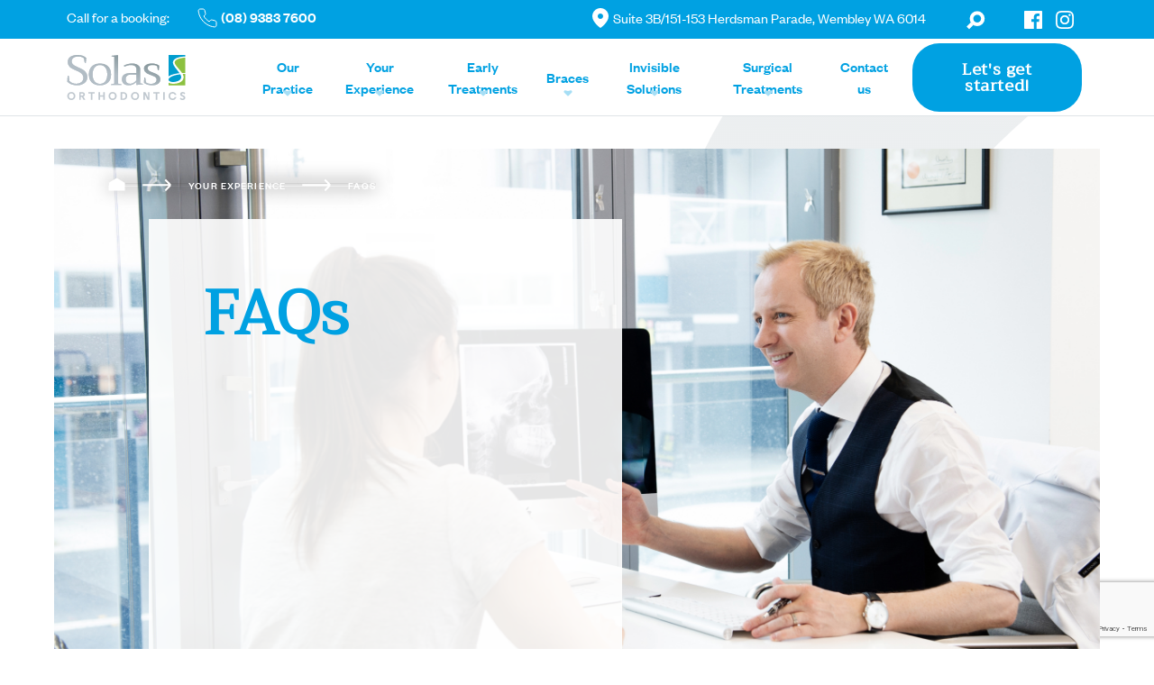

--- FILE ---
content_type: text/html; charset=UTF-8
request_url: https://solasorthodontics.com.au/your-experience/faqs/
body_size: 22260
content:
<!doctype html>
<html class="no-js" lang="en">
<head>
    <meta charset="utf-8">
    <meta http-equiv="x-ua-compatible" content="ie=edge">
<script type="text/javascript">
/* <![CDATA[ */
 var gform;gform||(document.addEventListener("gform_main_scripts_loaded",function(){gform.scriptsLoaded=!0}),window.addEventListener("DOMContentLoaded",function(){gform.domLoaded=!0}),gform={domLoaded:!1,scriptsLoaded:!1,initializeOnLoaded:function(o){gform.domLoaded&&gform.scriptsLoaded?o():!gform.domLoaded&&gform.scriptsLoaded?window.addEventListener("DOMContentLoaded",o):document.addEventListener("gform_main_scripts_loaded",o)},hooks:{action:{},filter:{}},addAction:function(o,n,r,t){gform.addHook("action",o,n,r,t)},addFilter:function(o,n,r,t){gform.addHook("filter",o,n,r,t)},doAction:function(o){gform.doHook("action",o,arguments)},applyFilters:function(o){return gform.doHook("filter",o,arguments)},removeAction:function(o,n){gform.removeHook("action",o,n)},removeFilter:function(o,n,r){gform.removeHook("filter",o,n,r)},addHook:function(o,n,r,t,i){null==gform.hooks[o][n]&&(gform.hooks[o][n]=[]);var e=gform.hooks[o][n];null==i&&(i=n+"_"+e.length),gform.hooks[o][n].push({tag:i,callable:r,priority:t=null==t?10:t})},doHook:function(n,o,r){var t;if(r=Array.prototype.slice.call(r,1),null!=gform.hooks[n][o]&&((o=gform.hooks[n][o]).sort(function(o,n){return o.priority-n.priority}),o.forEach(function(o){"function"!=typeof(t=o.callable)&&(t=window[t]),"action"==n?t.apply(null,r):r[0]=t.apply(null,r)})),"filter"==n)return r[0]},removeHook:function(o,n,t,i){var r;null!=gform.hooks[o][n]&&(r=(r=gform.hooks[o][n]).filter(function(o,n,r){return!!(null!=i&&i!=o.tag||null!=t&&t!=o.priority)}),gform.hooks[o][n]=r)}}); 
/* ]]> */
</script>

    <title>FAQs on Braces &amp; Orthodontic Care | Solas Orthodontics</title>
    <meta name="viewport" content="width=device-width, initial-scale=1, shrink-to-fit=no">
    <meta name="facebook-domain-verification" content="n4y4d62u96k4t1dwh2ffe91fryie82" />
    <meta name='robots' content='index, follow, max-image-preview:large, max-snippet:-1, max-video-preview:-1' />

	<!-- This site is optimized with the Yoast SEO plugin v24.3 - https://yoast.com/wordpress/plugins/seo/ -->
	<meta name="description" content="Have questions about braces &amp; treatment? Solas Orthodontics&#039; FAQ page covers costs, treatments, and care. Discover more about our orthodontic solutions." />
	<link rel="canonical" href="https://solasorthodontics.com.au/your-experience/faqs/" />
	<meta property="og:locale" content="en_US" />
	<meta property="og:type" content="article" />
	<meta property="og:title" content="FAQs on Braces &amp; Orthodontic Care | Solas Orthodontics" />
	<meta property="og:description" content="Have questions about braces &amp; treatment? Solas Orthodontics&#039; FAQ page covers costs, treatments, and care. Discover more about our orthodontic solutions." />
	<meta property="og:url" content="https://solasorthodontics.com.au/your-experience/faqs/" />
	<meta property="og:site_name" content="Solas Orthodontics" />
	<meta property="article:publisher" content="https://www.facebook.com/SolasOrthodontics/" />
	<meta property="article:modified_time" content="2024-10-11T06:17:44+00:00" />
	<meta property="og:image" content="https://solasorthodontics.com.au/app/uploads/2023/09/DrDaniel.jpg" />
	<meta property="og:image:width" content="1380" />
	<meta property="og:image:height" content="938" />
	<meta property="og:image:type" content="image/jpeg" />
	<meta name="twitter:card" content="summary_large_image" />
	<meta name="twitter:label1" content="Est. reading time" />
	<meta name="twitter:data1" content="1 minute" />
	<!-- / Yoast SEO plugin. -->


<link rel='dns-prefetch' href='//js.hs-scripts.com' />
<link rel='dns-prefetch' href='//maps.googleapis.com' />
<link rel='dns-prefetch' href='//www.google.com' />
<link rel="stylesheet" href="/wp/wp-includes/css/dist/block-library/style.min.css">
<style id='classic-theme-styles-inline-css' type='text/css'>
/*! This file is auto-generated */
.wp-block-button__link{color:#fff;background-color:#32373c;border-radius:9999px;box-shadow:none;text-decoration:none;padding:calc(.667em + 2px) calc(1.333em + 2px);font-size:1.125em}.wp-block-file__button{background:#32373c;color:#fff;text-decoration:none}
</style>
<style id='global-styles-inline-css' type='text/css'>
body{--wp--preset--color--black: #000000;--wp--preset--color--cyan-bluish-gray: #abb8c3;--wp--preset--color--white: #ffffff;--wp--preset--color--pale-pink: #f78da7;--wp--preset--color--vivid-red: #cf2e2e;--wp--preset--color--luminous-vivid-orange: #ff6900;--wp--preset--color--luminous-vivid-amber: #fcb900;--wp--preset--color--light-green-cyan: #7bdcb5;--wp--preset--color--vivid-green-cyan: #00d084;--wp--preset--color--pale-cyan-blue: #8ed1fc;--wp--preset--color--vivid-cyan-blue: #0693e3;--wp--preset--color--vivid-purple: #9b51e0;--wp--preset--gradient--vivid-cyan-blue-to-vivid-purple: linear-gradient(135deg,rgba(6,147,227,1) 0%,rgb(155,81,224) 100%);--wp--preset--gradient--light-green-cyan-to-vivid-green-cyan: linear-gradient(135deg,rgb(122,220,180) 0%,rgb(0,208,130) 100%);--wp--preset--gradient--luminous-vivid-amber-to-luminous-vivid-orange: linear-gradient(135deg,rgba(252,185,0,1) 0%,rgba(255,105,0,1) 100%);--wp--preset--gradient--luminous-vivid-orange-to-vivid-red: linear-gradient(135deg,rgba(255,105,0,1) 0%,rgb(207,46,46) 100%);--wp--preset--gradient--very-light-gray-to-cyan-bluish-gray: linear-gradient(135deg,rgb(238,238,238) 0%,rgb(169,184,195) 100%);--wp--preset--gradient--cool-to-warm-spectrum: linear-gradient(135deg,rgb(74,234,220) 0%,rgb(151,120,209) 20%,rgb(207,42,186) 40%,rgb(238,44,130) 60%,rgb(251,105,98) 80%,rgb(254,248,76) 100%);--wp--preset--gradient--blush-light-purple: linear-gradient(135deg,rgb(255,206,236) 0%,rgb(152,150,240) 100%);--wp--preset--gradient--blush-bordeaux: linear-gradient(135deg,rgb(254,205,165) 0%,rgb(254,45,45) 50%,rgb(107,0,62) 100%);--wp--preset--gradient--luminous-dusk: linear-gradient(135deg,rgb(255,203,112) 0%,rgb(199,81,192) 50%,rgb(65,88,208) 100%);--wp--preset--gradient--pale-ocean: linear-gradient(135deg,rgb(255,245,203) 0%,rgb(182,227,212) 50%,rgb(51,167,181) 100%);--wp--preset--gradient--electric-grass: linear-gradient(135deg,rgb(202,248,128) 0%,rgb(113,206,126) 100%);--wp--preset--gradient--midnight: linear-gradient(135deg,rgb(2,3,129) 0%,rgb(40,116,252) 100%);--wp--preset--font-size--small: 13px;--wp--preset--font-size--medium: 20px;--wp--preset--font-size--large: 36px;--wp--preset--font-size--x-large: 42px;--wp--preset--spacing--20: 0.44rem;--wp--preset--spacing--30: 0.67rem;--wp--preset--spacing--40: 1rem;--wp--preset--spacing--50: 1.5rem;--wp--preset--spacing--60: 2.25rem;--wp--preset--spacing--70: 3.38rem;--wp--preset--spacing--80: 5.06rem;--wp--preset--shadow--natural: 6px 6px 9px rgba(0, 0, 0, 0.2);--wp--preset--shadow--deep: 12px 12px 50px rgba(0, 0, 0, 0.4);--wp--preset--shadow--sharp: 6px 6px 0px rgba(0, 0, 0, 0.2);--wp--preset--shadow--outlined: 6px 6px 0px -3px rgba(255, 255, 255, 1), 6px 6px rgba(0, 0, 0, 1);--wp--preset--shadow--crisp: 6px 6px 0px rgba(0, 0, 0, 1);}:where(.is-layout-flex){gap: 0.5em;}:where(.is-layout-grid){gap: 0.5em;}body .is-layout-flex{display: flex;}body .is-layout-flex{flex-wrap: wrap;align-items: center;}body .is-layout-flex > *{margin: 0;}body .is-layout-grid{display: grid;}body .is-layout-grid > *{margin: 0;}:where(.wp-block-columns.is-layout-flex){gap: 2em;}:where(.wp-block-columns.is-layout-grid){gap: 2em;}:where(.wp-block-post-template.is-layout-flex){gap: 1.25em;}:where(.wp-block-post-template.is-layout-grid){gap: 1.25em;}.has-black-color{color: var(--wp--preset--color--black) !important;}.has-cyan-bluish-gray-color{color: var(--wp--preset--color--cyan-bluish-gray) !important;}.has-white-color{color: var(--wp--preset--color--white) !important;}.has-pale-pink-color{color: var(--wp--preset--color--pale-pink) !important;}.has-vivid-red-color{color: var(--wp--preset--color--vivid-red) !important;}.has-luminous-vivid-orange-color{color: var(--wp--preset--color--luminous-vivid-orange) !important;}.has-luminous-vivid-amber-color{color: var(--wp--preset--color--luminous-vivid-amber) !important;}.has-light-green-cyan-color{color: var(--wp--preset--color--light-green-cyan) !important;}.has-vivid-green-cyan-color{color: var(--wp--preset--color--vivid-green-cyan) !important;}.has-pale-cyan-blue-color{color: var(--wp--preset--color--pale-cyan-blue) !important;}.has-vivid-cyan-blue-color{color: var(--wp--preset--color--vivid-cyan-blue) !important;}.has-vivid-purple-color{color: var(--wp--preset--color--vivid-purple) !important;}.has-black-background-color{background-color: var(--wp--preset--color--black) !important;}.has-cyan-bluish-gray-background-color{background-color: var(--wp--preset--color--cyan-bluish-gray) !important;}.has-white-background-color{background-color: var(--wp--preset--color--white) !important;}.has-pale-pink-background-color{background-color: var(--wp--preset--color--pale-pink) !important;}.has-vivid-red-background-color{background-color: var(--wp--preset--color--vivid-red) !important;}.has-luminous-vivid-orange-background-color{background-color: var(--wp--preset--color--luminous-vivid-orange) !important;}.has-luminous-vivid-amber-background-color{background-color: var(--wp--preset--color--luminous-vivid-amber) !important;}.has-light-green-cyan-background-color{background-color: var(--wp--preset--color--light-green-cyan) !important;}.has-vivid-green-cyan-background-color{background-color: var(--wp--preset--color--vivid-green-cyan) !important;}.has-pale-cyan-blue-background-color{background-color: var(--wp--preset--color--pale-cyan-blue) !important;}.has-vivid-cyan-blue-background-color{background-color: var(--wp--preset--color--vivid-cyan-blue) !important;}.has-vivid-purple-background-color{background-color: var(--wp--preset--color--vivid-purple) !important;}.has-black-border-color{border-color: var(--wp--preset--color--black) !important;}.has-cyan-bluish-gray-border-color{border-color: var(--wp--preset--color--cyan-bluish-gray) !important;}.has-white-border-color{border-color: var(--wp--preset--color--white) !important;}.has-pale-pink-border-color{border-color: var(--wp--preset--color--pale-pink) !important;}.has-vivid-red-border-color{border-color: var(--wp--preset--color--vivid-red) !important;}.has-luminous-vivid-orange-border-color{border-color: var(--wp--preset--color--luminous-vivid-orange) !important;}.has-luminous-vivid-amber-border-color{border-color: var(--wp--preset--color--luminous-vivid-amber) !important;}.has-light-green-cyan-border-color{border-color: var(--wp--preset--color--light-green-cyan) !important;}.has-vivid-green-cyan-border-color{border-color: var(--wp--preset--color--vivid-green-cyan) !important;}.has-pale-cyan-blue-border-color{border-color: var(--wp--preset--color--pale-cyan-blue) !important;}.has-vivid-cyan-blue-border-color{border-color: var(--wp--preset--color--vivid-cyan-blue) !important;}.has-vivid-purple-border-color{border-color: var(--wp--preset--color--vivid-purple) !important;}.has-vivid-cyan-blue-to-vivid-purple-gradient-background{background: var(--wp--preset--gradient--vivid-cyan-blue-to-vivid-purple) !important;}.has-light-green-cyan-to-vivid-green-cyan-gradient-background{background: var(--wp--preset--gradient--light-green-cyan-to-vivid-green-cyan) !important;}.has-luminous-vivid-amber-to-luminous-vivid-orange-gradient-background{background: var(--wp--preset--gradient--luminous-vivid-amber-to-luminous-vivid-orange) !important;}.has-luminous-vivid-orange-to-vivid-red-gradient-background{background: var(--wp--preset--gradient--luminous-vivid-orange-to-vivid-red) !important;}.has-very-light-gray-to-cyan-bluish-gray-gradient-background{background: var(--wp--preset--gradient--very-light-gray-to-cyan-bluish-gray) !important;}.has-cool-to-warm-spectrum-gradient-background{background: var(--wp--preset--gradient--cool-to-warm-spectrum) !important;}.has-blush-light-purple-gradient-background{background: var(--wp--preset--gradient--blush-light-purple) !important;}.has-blush-bordeaux-gradient-background{background: var(--wp--preset--gradient--blush-bordeaux) !important;}.has-luminous-dusk-gradient-background{background: var(--wp--preset--gradient--luminous-dusk) !important;}.has-pale-ocean-gradient-background{background: var(--wp--preset--gradient--pale-ocean) !important;}.has-electric-grass-gradient-background{background: var(--wp--preset--gradient--electric-grass) !important;}.has-midnight-gradient-background{background: var(--wp--preset--gradient--midnight) !important;}.has-small-font-size{font-size: var(--wp--preset--font-size--small) !important;}.has-medium-font-size{font-size: var(--wp--preset--font-size--medium) !important;}.has-large-font-size{font-size: var(--wp--preset--font-size--large) !important;}.has-x-large-font-size{font-size: var(--wp--preset--font-size--x-large) !important;}
.wp-block-navigation a:where(:not(.wp-element-button)){color: inherit;}
:where(.wp-block-post-template.is-layout-flex){gap: 1.25em;}:where(.wp-block-post-template.is-layout-grid){gap: 1.25em;}
:where(.wp-block-columns.is-layout-flex){gap: 2em;}:where(.wp-block-columns.is-layout-grid){gap: 2em;}
.wp-block-pullquote{font-size: 1.5em;line-height: 1.6;}
</style>
<link rel="stylesheet" href="/app/themes/solas-orthodontics/dist/css/main.css">
<link rel="stylesheet" href="/app/themes/solas-orthodontics/dist/css/admin.css">
<script type="text/javascript" src="/app/themes/solas-orthodontics/dist/js/manifest.js" id="jb_manifest-js"></script>
<script type="text/javascript" src="https://code.jquery.com/jquery-1.12.4.min.js" id="jquery-js"></script>
<script type="text/javascript" src="/app/themes/solas-orthodontics/dist/js/modernizr.js" id="jb_modernizr-js"></script>
			<!-- DO NOT COPY THIS SNIPPET! Start of Page Analytics Tracking for HubSpot WordPress plugin v11.1.34-->
			<script class="hsq-set-content-id" data-content-id="standard-page">
				var _hsq = _hsq || [];
				_hsq.push(["setContentType", "standard-page"]);
			</script>
			<!-- DO NOT COPY THIS SNIPPET! End of Page Analytics Tracking for HubSpot WordPress plugin -->
			<link rel="apple-touch-icon" sizes="180x180" href="/app/uploads/fbrfg/apple-touch-icon.png">
<link rel="icon" type="image/png" sizes="32x32" href="/app/uploads/fbrfg/favicon-32x32.png">
<link rel="icon" type="image/png" sizes="16x16" href="/app/uploads/fbrfg/favicon-16x16.png">
<link rel="manifest" href="/app/uploads/fbrfg/site.webmanifest">
<link rel="mask-icon" href="/app/uploads/fbrfg/safari-pinned-tab.svg" color="#00a1e2">
<link rel="shortcut icon" href="/app/uploads/fbrfg/favicon.ico">
<meta name="msapplication-TileColor" content="#00a1e2">
<meta name="msapplication-config" content="/app/uploads/fbrfg/browserconfig.xml">
<meta name="theme-color" content="#ffffff">
		<script>
		(function(h,o,t,j,a,r){
			h.hj=h.hj||function(){(h.hj.q=h.hj.q||[]).push(arguments)};
			h._hjSettings={hjid:2344377,hjsv:5};
			a=o.getElementsByTagName('head')[0];
			r=o.createElement('script');r.async=1;
			r.src=t+h._hjSettings.hjid+j+h._hjSettings.hjsv;
			a.appendChild(r);
		})(window,document,'//static.hotjar.com/c/hotjar-','.js?sv=');
		</script>
		
<!-- Schema & Structured Data For WP v1.40 - -->
<script type="application/ld+json" class="saswp-schema-markup-output">
[{"@context":"https:\/\/schema.org\/","@graph":[{"@context":"https:\/\/schema.org\/","@type":"SiteNavigationElement","@id":"https:\/\/solasorthodontics.com.au#Header nav bar","name":"About Us","url":"https:\/\/solasorthodontics.com.au\/our-practice\/about-us\/"},{"@context":"https:\/\/schema.org\/","@type":"SiteNavigationElement","@id":"https:\/\/solasorthodontics.com.au#Header nav bar","name":"Meet the Doctor","url":"https:\/\/solasorthodontics.com.au\/our-practice\/meet-the-doctor\/"},{"@context":"https:\/\/schema.org\/","@type":"SiteNavigationElement","@id":"https:\/\/solasorthodontics.com.au#Header nav bar","name":"Latest Technology","url":"https:\/\/solasorthodontics.com.au\/our-practice\/latest-technology\/"},{"@context":"https:\/\/schema.org\/","@type":"SiteNavigationElement","@id":"https:\/\/solasorthodontics.com.au#Header nav bar","name":"Your First Visit","url":"https:\/\/solasorthodontics.com.au\/your-experience\/your-first-visit\/"},{"@context":"https:\/\/schema.org\/","@type":"SiteNavigationElement","@id":"https:\/\/solasorthodontics.com.au#Header nav bar","name":"Insurance Information","url":"https:\/\/solasorthodontics.com.au\/your-experience\/insurance-information\/"},{"@context":"https:\/\/schema.org\/","@type":"SiteNavigationElement","@id":"https:\/\/solasorthodontics.com.au#Header nav bar","name":"Flexible Payment Plans","url":"https:\/\/solasorthodontics.com.au\/your-experience\/flexible-payment-plans\/"},{"@context":"https:\/\/schema.org\/","@type":"SiteNavigationElement","@id":"https:\/\/solasorthodontics.com.au#Header nav bar","name":"Office Location","url":"https:\/\/solasorthodontics.com.au\/your-experience\/office-location\/"},{"@context":"https:\/\/schema.org\/","@type":"SiteNavigationElement","@id":"https:\/\/solasorthodontics.com.au#Header nav bar","name":"News & Articles","url":"\/blogs\/"},{"@context":"https:\/\/schema.org\/","@type":"SiteNavigationElement","@id":"https:\/\/solasorthodontics.com.au#Header nav bar","name":"FAQs","url":"https:\/\/solasorthodontics.com.au\/your-experience\/faqs\/"},{"@context":"https:\/\/schema.org\/","@type":"SiteNavigationElement","@id":"https:\/\/solasorthodontics.com.au#Header nav bar","name":"Early Treatments","url":"https:\/\/solasorthodontics.com.au\/treatments\/early-orthodontic-treatments\/"},{"@context":"https:\/\/schema.org\/","@type":"SiteNavigationElement","@id":"https:\/\/solasorthodontics.com.au#Header nav bar","name":"Children's Habit Breaker","url":"https:\/\/solasorthodontics.com.au\/treatment\/childrens-habit-breaker\/"},{"@context":"https:\/\/schema.org\/","@type":"SiteNavigationElement","@id":"https:\/\/solasorthodontics.com.au#Header nav bar","name":"Interceptive Braces","url":"https:\/\/solasorthodontics.com.au\/treatment\/interceptive-braces\/"},{"@context":"https:\/\/schema.org\/","@type":"SiteNavigationElement","@id":"https:\/\/solasorthodontics.com.au#Header nav bar","name":"Fixed Functional Appliances","url":"https:\/\/solasorthodontics.com.au\/treatment\/fixed-functional-appliances\/"},{"@context":"https:\/\/schema.org\/","@type":"SiteNavigationElement","@id":"https:\/\/solasorthodontics.com.au#Header nav bar","name":"Removable Plates","url":"https:\/\/solasorthodontics.com.au\/treatment\/removable-plates\/"},{"@context":"https:\/\/schema.org\/","@type":"SiteNavigationElement","@id":"https:\/\/solasorthodontics.com.au#Header nav bar","name":"Braces","url":"https:\/\/solasorthodontics.com.au\/treatments\/braces\/"},{"@context":"https:\/\/schema.org\/","@type":"SiteNavigationElement","@id":"https:\/\/solasorthodontics.com.au#Header nav bar","name":"LightForce\u2122 3D Braces","url":"https:\/\/solasorthodontics.com.au\/treatment\/lightforce\/"},{"@context":"https:\/\/schema.org\/","@type":"SiteNavigationElement","@id":"https:\/\/solasorthodontics.com.au#Header nav bar","name":"Damon Self Ligating Braces","url":"https:\/\/solasorthodontics.com.au\/treatment\/damon-self-ligating-braces\/"},{"@context":"https:\/\/schema.org\/","@type":"SiteNavigationElement","@id":"https:\/\/solasorthodontics.com.au#Header nav bar","name":"Invisible Solutions","url":"https:\/\/solasorthodontics.com.au\/treatments\/invisible-solutions\/"},{"@context":"https:\/\/schema.org\/","@type":"SiteNavigationElement","@id":"https:\/\/solasorthodontics.com.au#Header nav bar","name":"Incognito Lingual Braces","url":"https:\/\/solasorthodontics.com.au\/treatment\/incognito-lingual-braces\/"},{"@context":"https:\/\/schema.org\/","@type":"SiteNavigationElement","@id":"https:\/\/solasorthodontics.com.au#Header nav bar","name":"Invisalign","url":"https:\/\/solasorthodontics.com.au\/treatment\/invisalign\/"},{"@context":"https:\/\/schema.org\/","@type":"SiteNavigationElement","@id":"https:\/\/solasorthodontics.com.au#Header nav bar","name":"Invisalign for Teens","url":"https:\/\/solasorthodontics.com.au\/treatment\/invisalign-for-teens\/"},{"@context":"https:\/\/schema.org\/","@type":"SiteNavigationElement","@id":"https:\/\/solasorthodontics.com.au#Header nav bar","name":"Spark Clear Aligners","url":"https:\/\/solasorthodontics.com.au\/treatment\/spark-clearaligners\/"},{"@context":"https:\/\/schema.org\/","@type":"SiteNavigationElement","@id":"https:\/\/solasorthodontics.com.au#Header nav bar","name":"LightForce\u2122 3D Braces","url":"https:\/\/solasorthodontics.com.au\/treatment\/lightforce\/"},{"@context":"https:\/\/schema.org\/","@type":"SiteNavigationElement","@id":"https:\/\/solasorthodontics.com.au#Header nav bar","name":"Damon Clear Braces","url":"https:\/\/solasorthodontics.com.au\/treatment\/invisible-solutions-damon-clear-braces\/"},{"@context":"https:\/\/schema.org\/","@type":"SiteNavigationElement","@id":"https:\/\/solasorthodontics.com.au#Header nav bar","name":"Surgical Treatments","url":"https:\/\/solasorthodontics.com.au\/treatments\/surgical-treatments\/"},{"@context":"https:\/\/schema.org\/","@type":"SiteNavigationElement","@id":"https:\/\/solasorthodontics.com.au#Header nav bar","name":"TADS","url":"https:\/\/solasorthodontics.com.au\/treatment\/tads\/"},{"@context":"https:\/\/schema.org\/","@type":"SiteNavigationElement","@id":"https:\/\/solasorthodontics.com.au#Header nav bar","name":"Orthognathics","url":"https:\/\/solasorthodontics.com.au\/treatment\/orthognathics\/"},{"@context":"https:\/\/schema.org\/","@type":"SiteNavigationElement","@id":"https:\/\/solasorthodontics.com.au#Header nav bar","name":"Contact us","url":"https:\/\/solasorthodontics.com.au\/contact\/"}]},

{"@context":"https:\/\/schema.org\/","@type":"BreadcrumbList","@id":"https:\/\/solasorthodontics.com.au\/your-experience\/faqs\/#breadcrumb","itemListElement":[{"@type":"ListItem","position":1,"item":{"@id":"https:\/\/solasorthodontics.com.au","name":"Solas Orthodontics"}},{"@type":"ListItem","position":2,"item":{"@id":"https:\/\/solasorthodontics.com.au\/your-experience\/","name":"Your Experience"}},{"@type":"ListItem","position":3,"item":{"@id":"https:\/\/solasorthodontics.com.au\/your-experience\/faqs\/","name":"FAQs on Braces & Orthodontic Care | Solas Orthodontics"}}]}]
</script>


<!-- Schema & Structured Data For WP Custom Markup v1.40 - -->
<script type="application/ld+json" class="saswp-custom-schema-markup-output">
{
  "@context": "https://schema.org",
  "@type": "FAQPage",
  "mainEntity": [{
    "@type": "Question",
    "name": "How much do Braces cost?",
    "acceptedAnswer": {
      "@type": "Answer",
      "text": "There are various different types of braces which span between $6,000 and $9,500. Without a consultation it is extremely hard to definitively outline a price. Speak to our orthodontist today about your Orthodontic treatment."
    }
  },{
    "@type": "Question",
    "name": "How long will Braces be on for?",
    "acceptedAnswer": {
      "@type": "Answer",
      "text": "Typically, braces are on for 18-24 months. This can be less but it will depend on individual treatment."
    }
  },{
    "@type": "Question",
    "name": "Does Medicare Cover Braces?",
    "acceptedAnswer": {
      "@type": "Answer",
      "text": "No, Medicare does not cover orthodontic treatment. If you have private health insurance, you may be eligible to claim for your treatment."
    }
  },{
    "@type": "Question",
    "name": "Does Solas Orthodontics have Payment Plan?",
    "acceptedAnswer": {
      "@type": "Answer",
      "text": "Yes, we offer a payment plan option for up to 12 months."
    }
  },{
    "@type": "Question",
    "name": "When can my Child get Braces?",
    "acceptedAnswer": {
      "@type": "Answer",
      "text": "The average age for children to get braces is approximately 11 and a half for girls and 12 and a half for boys. However, we begin to assess patients from the age of 7 to check their dentofacial development."
    }
  },{
    "@type": "Question",
    "name": "Will Braces affect what i eat?",
    "acceptedAnswer": {
      "@type": "Answer",
      "text": "Yes, braces will affect what you can and can’t eat. You can read more about this on our blog (or resource page)."
    }
  },{
    "@type": "Question",
    "name": "Will Braces hurt?",
    "acceptedAnswer": {
      "@type": "Answer",
      "text": "There is no reason to be nervous about getting braces as they do not hurt when they are applied. There is generally discomfort associated with the placement of the braces and this may last for a few days to a week while you’re getting used to the feeling."
    }
  },{
    "@type": "Question",
    "name": "Will my teeth go back to the way they were?",
    "acceptedAnswer": {
      "@type": "Answer",
      "text": "As long as you follow the correct post braces retention protocol your teeth will not go back to the way they were."
    }
  },{
    "@type": "Question",
    "name": "How long do i have to wear retainer?",
    "acceptedAnswer": {
      "@type": "Answer",
      "text": "Usually teeth take up to one year to stabilise following Orthodontic treatments. We highly recommend wearing your retainers for 6 months full time after the braces have been removed and then night time wear only from then onwards."
    }
  },{
    "@type": "Question",
    "name": "How often do i have to see Orthodontist when they're on?",
    "acceptedAnswer": {
      "@type": "Answer",
      "text": "This can vary from case to case but visits can range from every 4 weeks to every 8-10 weeks."
    }
  }]
}
</script>

<meta name="google-site-verification" content="t0xJCe3huHiSwLPhM6Yp_HrwOUBsQC4bYC8Z6zoHOek" /><link rel="icon" href="/app/uploads/2022/02/cropped-SolasFav-32x32.png" sizes="32x32" />
<link rel="icon" href="/app/uploads/2022/02/cropped-SolasFav-192x192.png" sizes="192x192" />
<link rel="apple-touch-icon" href="/app/uploads/2022/02/cropped-SolasFav-180x180.png" />
<meta name="msapplication-TileImage" content="/app/uploads/2022/02/cropped-SolasFav-270x270.png" />
		<style type="text/css" id="wp-custom-css">
			.feature-banner__content .playBtnn{display:none  !important; visibility:hidden !important;}



.booking-page .module.fullwidth-map{display:none !important;}

.booking-page .article-content{max-width:100% !Important; width:100% !Important; margin:0px !Important;}

.booking-page iframe{height:800px !important; margin-top:50px !Important;}

.booking-page .container{max-width:100% !Important; width:100% !Important; margin:0px !Important;}

.booking-page .internal-banner{display:none !important;}

.booking-page h1{margin-top:100px !important; color:#00a1e2 !important; text-align:center !Important;}

.booking-page .booking-text{text-align:center !Important; padding:0px 20% 0px 20% !important;}

.fancybox-container:nth-child(2) {display:none !important;}
.home-page-testing .feature-banner__background-container { 
	 background-color: #ffffff;}
#gform_wrapper_1, #gform_ajax_frame_1{
	display: block !important;
}

#gform_confirmation_wrapper_5 #gform_confirmation_message_5 {
     
    color: #00a1e2;
}
.contact-footer .contact-footer__heading>.heading-btn-container {
    display: none;
}


.gform_wrapper .gform-body .input-wrapper{width:100% !important; max-width:100% !important; float:left  !important; max-height:auto  !important; height:auto !important; margin-bottom:10px !important;}
	

	.gform_wrapper .gform-body .gform_fields{padding:0px !Important; margin:0px !Important;}


.gform_wrapper .gform_button{float:left !important;}

.contact-footer .free-consultation-input{display:none !Important;}

.contact-footer__wrapper .contact-details td, .contact-footer__wrapper .contact-details th{color:#fff !Important;}
.nav__item {
        margin-right: 25px;
    }



.cta-footer{display:none !important;}

@media only screen and (max-width: 768px) {
	
	
	
	.booking-page h1{margin-top:60px !important; color:#00a1e2 !important; text-align:center !Important;}

.booking-page .booking-text{text-align:center !Important; padding:0px 0% 0px 0% !important;}
	
 
	.cta-footer{display:block !important; width:100%;  position:fixed !important; bottom:0px !important; z-index:10000 !important;}
	
	
	.cta-footer .cta-btn.call{width:50% !important;  line-height:30px; text-align:center !important; display:inline-block !Important; background:#00a1e2 !important; padding:10px 10px 5px 10px !Important; float:left;}
	
		.cta-footer .cta-btn.book{width:50% !important;  line-height:30px; text-align:center !important; display:inline-block !Important; background:#0090ca !important; padding:10px 10px 5px 10px !Important;  float:left;}
	
	
	.cta-footer .cta-btn.book:hover, .cta-footer .cta-btn.call:hover{background:#06b5fb !important;}
	
	
	.cta-footer .cta-btn img{width:30px !important; filter: brightness(0) saturate(100%) invert(95%) sepia(42%) saturate(5%) hue-rotate(253deg) brightness(118%) contrast(100%);}
	
	.cta-footer .cta-btn span{font-size:18px !important; color:#fff !important;}
	
}		</style>
		
        
    <!-- Google Tag Manager -->
    <script>(function(w,d,s,l,i){w[l]=w[l]||[];w[l].push({'gtm.start':
    new Date().getTime(),event:'gtm.js'});var f=d.getElementsByTagName(s)[0],
    j=d.createElement(s),dl=l!='dataLayer'?'&l='+l:'';j.async=true;j.src=
    'https://www.googletagmanager.com/gtm.js?id='+i+dl;f.parentNode.insertBefore(j,f);
    })(window,document,'script','dataLayer','GTM-TVS867');</script>
    <!-- End Google Tag Manager -->

</head>
<body class="page page-id-157 page-child parent-pageid-96 faqs">

    <!-- Google Tag Manager (noscript) -->
    <noscript><iframe src="https://www.googletagmanager.com/ns.html?id=GTM-TVS867"
    height="0" width="0" style="display:none;visibility:hidden"></iframe></noscript>
    <!-- End Google Tag Manager (noscript) -->

    <nav class="keyboard-nav">
        <a href="#content">Skip to Content</a>
        <a href="#main-content">Skip to Main Content</a>
        <a href="#main-nav">Skip to Navigation</a>
            </nav>
    <!--[if lte IE 11]>
        <p class="browserupgrade">You are using an <strong>outdated</strong> browser. Please <a href="https://browsehappy.com/">upgrade your browser</a> to improve your experience and security.</p>
    <![endif]-->
    <header class="header">
    <div class="header__top bg-brand-primary rel z-10">
        <div class="container">
            <div class="row">
                <div class="col xs-12 header__top-announcement text-white">
                    <div class="d-flex flex-row">
                        <span class="font-sans-serif">Call for a booking:  </span>
                        <div class="header__top-phone-number">
                            <a href="tel:(08) 9383 7600">
                                <svg width="24" height="24" viewBox="0 0 24 24" fill="none" xmlns="http://www.w3.org/2000/svg">
<path d="M21.9994 16.9201V19.9201C22.0006 20.1986 21.9435 20.4743 21.832 20.7294C21.7204 20.9846 21.5567 21.2137 21.3515 21.402C21.1463 21.5902 20.904 21.7336 20.6402 21.8228C20.3764 21.912 20.0968 21.9452 19.8194 21.9201C16.7423 21.5857 13.7864 20.5342 11.1894 18.8501C8.77327 17.3148 6.72478 15.2663 5.18945 12.8501C3.49942 10.2413 2.44769 7.27109 2.11944 4.1801C2.09446 3.90356 2.12732 3.62486 2.21595 3.36172C2.30457 3.09859 2.44702 2.85679 2.63421 2.65172C2.82141 2.44665 3.04925 2.28281 3.30324 2.17062C3.55722 2.05843 3.83179 2.00036 4.10945 2.0001H7.10945C7.59475 1.99532 8.06524 2.16718 8.43321 2.48363C8.80118 2.80008 9.04152 3.23954 9.10944 3.7201C9.23607 4.68016 9.47089 5.62282 9.80945 6.5301C9.94399 6.88802 9.97311 7.27701 9.89335 7.65098C9.8136 8.02494 9.62831 8.36821 9.35944 8.6401L8.08945 9.9101C9.513 12.4136 11.5859 14.4865 14.0894 15.9101L15.3594 14.6401C15.6313 14.3712 15.9746 14.1859 16.3486 14.1062C16.7225 14.0264 17.1115 14.0556 17.4694 14.1901C18.3767 14.5286 19.3194 14.7635 20.2794 14.8901C20.7652 14.9586 21.2088 15.2033 21.526 15.5776C21.8431 15.9519 22.0116 16.4297 21.9994 16.9201Z" />
</svg>
                                <span class="text-white bold">(08) 9383 7600</span>
                            </a>
                        </div>
                    </div>
                    <div class="header__top-right">
                        <a href="https://g.page/SolasOrthodontics?share" rel="noopener noreferrer"target="_blank">
                            <span class="pin">
                                <svg width="18" height="22" viewBox="0 0 18 22" fill="none" xmlns="http://www.w3.org/2000/svg">
<path fill-rule="evenodd" clip-rule="evenodd" d="M9 22C9 22 18 16 18 9C18 6.61305 17.0518 4.32387 15.364 2.63604C13.6761 0.948211 11.3869 0 9 0C6.61305 0 4.32387 0.948211 2.63604 2.63604C0.948211 4.32387 0 6.61305 0 9C0 16 9 22 9 22ZM12 9C12 10.6569 10.6569 12 9 12C7.34315 12 6 10.6569 6 9C6 7.34315 7.34315 6 9 6C10.6569 6 12 7.34315 12 9Z" fill="white"/>
</svg>
                            </span>
                            <span class="text-white font-sans-serif mr-30">Suite 3B/151-153 Herdsman Parade, Wembley WA 6014</span>
                        </a>
                        <button class="mr-30 header__search"><svg width="29" height="29" viewBox="0 0 29 29" fill="none" xmlns="http://www.w3.org/2000/svg" class="search">
<circle cx="16.8984" cy="12.6564" r="6.31448" transform="rotate(45 16.8984 12.6564)" stroke="white" stroke-width="4"/>
<path d="M11.3647 18.1895L6.63823 22.916" stroke="white" stroke-width="4"/>
</svg>
</button>
                                                    <span><a href="https://www.facebook.com/SolasOrthodontics/" target="_blank">
                            <img src="/app/uploads/2019/12/facebook-white.svg" alt="" class="social-media"/>
                            </a></span>
                                                    <span><a href="https://www.instagram.com/solasorthodontics/" target="_blank">
                            <img src="/app/uploads/2019/12/instagram-white.svg" alt="" class="social-media"/>
                            </a></span>
                                            </div>
                </div>
            </div>
        </div>
    </div>
    <div class="container header__container rel z-10">
        <div class="row">
            <div class="col xs-12 header__row">
                <a href="/" class="header__logo-wrapper">
                    <svg width="132" height="50" viewBox="0 0 132 50" fill="none" xmlns="http://www.w3.org/2000/svg">
    <path fill-rule="evenodd" clip-rule="evenodd" d="M20.1643 43.8354C20.1643 42.3282 19.0501 41.2035 17.1562 41.2035H13.9017V49.8518H15.6222V46.5283H16.8351L18.7531 49.8518H20.7332L18.5182 46.207C19.8302 45.6883 20.1643 44.6503 20.1643 43.8354ZM16.9342 45.0332H15.6222V42.6864H16.9342C17.8867 42.6864 18.4438 43.0818 18.4438 43.8472C18.4438 44.5887 17.8867 45.0332 16.9342 45.0332ZM24.1001 42.7358H26.6864V49.8518H28.3947V42.7358H30.9811V41.2035H24.1001V42.7358ZM40.4061 44.712H36.9656V41.2035H35.2452V49.8518H36.9656V46.1823H40.4061V49.8518H42.1269V41.2035H40.4061V44.712ZM129.331 44.7866L128.613 44.4532C127.92 44.1316 127.673 43.8229 127.673 43.4274C127.673 42.9086 128.193 42.6125 128.762 42.6125C129.368 42.6125 130.061 42.9825 130.593 43.5016L131.584 42.2658C130.755 41.5495 129.727 41.0554 128.725 41.0554C127.19 41.0554 125.829 41.9697 125.829 43.4895C125.829 44.5765 126.559 45.367 127.723 45.9106L128.329 46.1949C129.158 46.5774 129.69 46.9116 129.69 47.5042C129.69 48.0359 129.232 48.4432 128.49 48.4432C127.833 48.4432 127.017 48.0721 126.374 47.4178L125.42 48.7027C126.237 49.4937 127.215 49.9999 128.527 49.9999C130.433 49.9999 131.534 48.7397 131.534 47.4425C131.534 46.1454 130.705 45.4287 129.331 44.7866ZM5.11424 41.0554C2.60184 41.0554 0.583984 42.9208 0.583984 45.5277C0.583984 48.1345 2.60184 49.9999 5.11424 49.9999C7.62627 49.9999 9.64412 48.1345 9.64412 45.5277C9.64412 42.9208 7.62627 41.0554 5.11424 41.0554ZM5.11424 48.418C3.48036 48.418 2.37878 47.1829 2.37878 45.5277C2.37878 43.872 3.48036 42.6373 5.11424 42.6373C6.74813 42.6373 7.84933 43.872 7.84933 45.5277C7.84933 47.1829 6.74813 48.418 5.11424 48.418ZM107.09 49.8518H108.81V41.2035H107.09V49.8518ZM96.0877 42.7358H98.6741V49.8518H100.382V42.7358H102.969V41.2035H96.0877V42.7358ZM117.437 42.6373C118.588 42.6373 119.467 43.2542 119.789 44.28H121.682C121.175 42.2414 119.393 41.0554 117.437 41.0554C114.888 41.0554 112.92 42.9208 112.92 45.5277C112.92 48.1345 114.888 49.9999 117.437 49.9999C119.393 49.9999 121.175 48.8135 121.682 46.7753H119.789C119.467 47.8003 118.588 48.418 117.437 48.418C115.803 48.418 114.714 47.1829 114.714 45.5277C114.714 43.872 115.803 42.6373 117.437 42.6373ZM62.6475 41.2035H59.6775V49.8518H62.6475C65.4817 49.8518 67.1404 48.0972 67.1404 45.5277C67.1404 42.9577 65.4817 41.2035 62.6475 41.2035ZM62.5857 48.3937H61.3976V42.6742H62.5857C64.1704 42.6742 65.3833 43.6128 65.3833 45.5277C65.3833 47.4673 64.1704 48.3937 62.5857 48.3937ZM75.8093 41.0554C73.2965 41.0554 71.2794 42.9208 71.2794 45.5277C71.2794 48.1345 73.2965 49.9999 75.8093 49.9999C78.3213 49.9999 80.3388 48.1345 80.3388 45.5277C80.3388 42.9208 78.3213 41.0554 75.8093 41.0554ZM75.8093 48.418C74.1754 48.418 73.0738 47.1829 73.0738 45.5277C73.0738 43.872 74.1754 42.6373 75.8093 42.6373C77.4428 42.6373 78.5448 43.872 78.5448 45.5277C78.5448 47.1829 77.4428 48.418 75.8093 48.418ZM50.9022 41.0554C48.3894 41.0554 46.3723 42.9208 46.3723 45.5277C46.3723 48.1345 48.3894 49.9999 50.9022 49.9999C53.4146 49.9999 55.4317 48.1345 55.4317 45.5277C55.4317 42.9208 53.4146 41.0554 50.9022 41.0554ZM50.9022 48.418C49.2687 48.418 48.1668 47.1829 48.1668 45.5277C48.1668 43.872 49.2687 42.6373 50.9022 42.6373C52.5353 42.6373 53.6377 43.872 53.6377 45.5277C53.6377 47.1829 52.5353 48.418 50.9022 48.418ZM90.1585 46.961L87.2381 41.2035H84.9732V49.8518H86.6684V43.8472L89.7627 49.8518H91.8538V41.2035H90.1585V46.961Z" fill="#C0C8CF"/>
    <path fill-rule="evenodd" clip-rule="evenodd" d="M131.584 0.000976562H112.945V23.8835C113.242 23.6498 113.563 23.4256 113.906 23.217C114.613 22.785 115.4 22.4044 116.312 22.0538C117.772 21.4939 119.433 21.0521 121.392 20.7034C122.587 20.4941 123.812 20.33 125.118 20.2029C124.968 19.9825 124.808 19.7545 124.634 19.514C123.936 18.5499 123.168 17.5763 122.424 16.6342C122.175 16.3168 121.923 15.9986 121.674 15.6789C121.187 15.0577 120.67 14.3867 120.173 13.694C119.769 13.1299 119.246 12.3774 118.794 11.5572C118.563 11.1347 118.38 10.7454 118.232 10.3651C118.055 9.91677 117.934 9.46726 117.872 9.0307C117.842 8.77873 117.831 8.52981 117.841 8.3041C117.853 8.05746 117.881 7.82072 117.925 7.59958C117.974 7.36436 118.04 7.13447 118.124 6.91295C118.205 6.69943 118.309 6.48286 118.433 6.26629C118.662 5.8693 118.955 5.49364 119.305 5.1488C119.611 4.84507 119.965 4.55961 120.384 4.27909C121.077 3.81969 121.871 3.42956 122.812 3.0851C123.605 2.7966 124.441 2.55871 125.371 2.35851C126.196 2.18076 127.048 2.04031 127.976 1.92955C129.133 1.79139 130.326 1.71146 131.583 1.68444H131.584V0.000976562Z" fill="#009DCE"/>
    <path fill-rule="evenodd" clip-rule="evenodd" d="M126.423 22.4133C126.279 22.105 126.112 21.7903 125.913 21.4496C124.396 21.6411 123.037 21.8687 121.767 22.1423C120.87 22.3384 120.084 22.5389 119.367 22.7555C118.554 22.9953 117.785 23.2678 117.078 23.5655C116.288 23.9 115.614 24.2532 115.02 24.6453C114.343 25.0917 113.815 25.566 113.452 26.057C113.254 26.3245 113.112 26.5902 113.03 26.8475C112.991 26.9704 112.967 27.093 112.96 27.2125C112.956 27.3111 112.968 27.4382 112.995 27.568C113.051 27.8268 113.165 28.0914 113.326 28.3327C113.485 28.5667 113.692 28.7826 113.941 28.9717C114.416 29.3284 115.069 29.6051 115.828 29.7714C116.166 29.8464 116.534 29.9031 116.955 29.9446C117.006 29.948 117.058 29.9522 117.11 29.956C117.257 29.9678 117.396 29.9784 117.535 29.9811C117.578 29.9823 117.617 29.9838 117.655 29.9853C117.716 29.988 117.778 29.9902 117.84 29.9914L118.142 29.9925C119.767 29.9868 121.354 29.7067 122.728 29.1811C123.448 28.9085 124.11 28.5694 124.697 28.1732C125.314 27.7553 125.819 27.2917 126.197 26.7976C126.591 26.2888 126.855 25.7228 126.961 25.1583C127.013 24.8752 127.025 24.5836 126.998 24.2924C126.972 23.9994 126.907 23.6903 126.807 23.3744C126.712 23.0729 126.587 22.7586 126.423 22.4133Z" fill="#009DCE"/>
    <path fill-rule="evenodd" clip-rule="evenodd" d="M127.942 19.9969C128.574 19.9649 129.843 19.9105 131.583 19.8774V2.95483C130.409 3.01992 129.286 3.13182 128.229 3.2913C127.372 3.42147 126.555 3.58285 125.8 3.77087C124.968 3.97793 124.193 4.22457 123.498 4.50356C122.712 4.82061 122.033 5.18143 121.48 5.57575C120.848 6.02754 120.386 6.52501 120.107 7.0533C120.031 7.20098 119.97 7.34028 119.924 7.47845C119.876 7.6208 119.839 7.77038 119.813 7.92072C119.791 8.0646 119.778 8.21494 119.776 8.38013C119.776 8.51448 119.788 8.6477 119.815 8.82278C119.915 9.36516 120.171 9.96691 120.621 10.7148C120.965 11.2812 121.391 11.8822 121.958 12.6046C122.466 13.2467 123 13.8755 123.501 14.4586C123.723 14.7174 123.948 14.977 124.173 15.2369C125.014 16.2079 125.883 17.2123 126.697 18.2605C126.976 18.6202 127.224 18.9532 127.456 19.2783C127.623 19.515 127.785 19.7556 127.942 19.9969Z" fill="#8CC140"/>
    <path fill-rule="evenodd" clip-rule="evenodd" d="M131.583 31.9904V20.9579C130.282 21.0249 129.283 21.1036 128.634 21.1604C128.929 21.7119 129.157 22.2348 129.326 22.7479C129.481 23.2164 129.583 23.6827 129.63 24.1337C129.682 24.5985 129.661 25.0936 129.569 25.6033C129.479 26.087 129.324 26.5544 129.108 26.9944C128.907 27.4059 128.645 27.8143 128.328 28.2074C127.75 28.9104 127.026 29.5289 126.172 30.0477C125.416 30.5086 124.561 30.8965 123.628 31.1998C122.042 31.7099 120.34 31.9668 118.563 31.9675C118.43 31.9675 118.297 31.966 118.163 31.963C117.66 31.958 117.158 31.9169 116.778 31.8823C116.271 31.8279 115.809 31.7533 115.362 31.6543C114.842 31.5382 114.377 31.3924 113.94 31.209C113.584 31.0598 113.252 30.8839 112.945 30.686V33.6392H131.584V31.9904H131.583Z" fill="#8CC140"/>
    <path fill-rule="evenodd" clip-rule="evenodd" d="M12.0513 0C8.71183 0 6.05987 0.66189 4.09426 1.98605C2.12826 3.30983 1.14602 5.24907 1.14602 7.80224C1.14602 9.48417 1.55898 10.894 2.38602 12.0305C3.2123 13.1678 4.21856 14.0786 5.4048 14.7633C6.59027 15.4492 8.18144 16.2279 10.1795 17.0995C12.0196 17.9099 13.4861 18.6262 14.5786 19.2489C15.6702 19.8723 16.5911 20.6735 17.3403 21.6547C18.0892 22.636 18.4637 23.8273 18.4637 25.2291C18.4637 27.3476 17.6831 28.99 16.1228 30.1581C14.5625 31.3258 12.6751 31.91 10.4597 31.91C8.83652 31.91 7.38643 31.6223 6.10754 31.0453C4.82712 30.4698 3.78197 29.699 2.97094 28.7327C2.6903 25.6805 2.40928 23.7652 2.12826 22.9865H1.05222L0.583984 29.3401C1.61388 30.6175 3.088 31.6527 5.0071 32.4467C6.92619 33.2414 9.10229 33.6384 11.5365 33.6384C13.689 33.6384 15.6237 33.2719 17.3403 32.5403C19.0554 31.8092 20.4052 30.7583 21.3886 29.3873C22.3712 28.0163 22.8627 26.4128 22.8627 24.5748C22.8627 22.5823 22.3869 20.9072 21.4355 19.5526C20.4834 18.1976 19.3445 17.1231 18.0187 16.3288C16.6925 15.5344 14.953 14.6701 12.8002 13.7356C11.1457 13.0197 9.84316 12.3894 8.89181 11.8432C7.9397 11.2993 7.14392 10.6451 6.50485 9.88154C5.86465 9.1184 5.5455 8.22281 5.5455 7.19477C5.5455 5.4192 6.18418 4.06497 7.46421 3.13056C8.74348 2.19577 10.6306 1.72876 13.1277 1.72876C14.4066 1.72876 15.5688 1.90879 16.6143 2.26618C17.6599 2.62472 18.5411 3.13056 19.2591 3.78446C19.4459 5.99621 19.7422 7.67853 20.1483 8.83028H21.2247L21.6929 3.36388C19.5397 1.12167 16.3257 0 12.0513 0ZM49.5124 0.935172V1.26174C50.3856 1.57308 51.4784 1.8536 52.7885 2.1029V31.77C50.9789 32.1433 49.7305 32.4395 49.0441 32.6576V33.171H60.7456V32.6576C59.5902 32.2834 58.3426 31.9877 57.0008 31.77V0.140447L49.5124 0.935172ZM88.186 10.9092C86.5315 11.86 85.7049 13.269 85.7049 15.1371C85.7049 16.5081 86.0717 17.6453 86.8046 18.5481C87.5382 19.4517 88.4198 20.1597 89.4489 20.6735C90.4792 21.1877 91.8522 21.7716 93.5681 22.4255C95.6275 23.1426 97.1562 23.8349 98.1548 24.5048C99.153 25.1747 99.6526 26.1011 99.6526 27.2844C99.6526 28.7174 99.0981 29.8616 97.9912 30.7191C96.8835 31.5759 95.3618 32.0033 93.4282 32.0033C91.0244 32.0033 89.1217 31.4118 87.7178 30.2277C87.6865 29.4185 87.6003 28.4525 87.4604 27.3312C87.3201 26.2099 87.1718 25.4316 87.0154 24.9954H86.0328L85.7049 30.8348C86.6722 31.7072 87.9359 32.3934 89.4962 32.8913C91.0565 33.3887 92.8665 33.6384 94.9259 33.6384C97.515 33.6384 99.6526 33.0705 101.338 31.9329C103.023 30.7964 103.866 29.1536 103.866 27.0047C103.866 25.6653 103.498 24.5444 102.765 23.6404C102.032 22.7372 101.15 22.0133 100.121 21.4682C99.0913 20.9236 97.7178 20.323 96.0023 19.6691C94.5976 19.14 93.4896 18.673 92.6789 18.2676C91.8675 17.8634 91.1884 17.3648 90.6431 16.773C90.0971 16.1815 89.8237 15.4644 89.8237 14.6236C89.8237 13.4403 90.3228 12.5603 91.3215 11.9837C92.3197 11.4074 93.6459 11.1197 95.2996 11.1197C97.3899 11.1197 99.1378 11.5871 100.542 12.5215C100.542 13.2374 100.596 14.0009 100.706 14.8101C100.815 15.6205 100.963 16.2587 101.15 16.7258H102.18L102.601 11.9136C100.666 10.2945 97.9367 9.48417 94.4112 9.48417C91.914 9.48417 89.8397 9.95918 88.186 10.9092ZM67.7886 10.0684C66.2131 10.4582 64.8007 10.9792 63.5531 11.6335L63.8806 13.0817C64.9723 12.5215 66.1662 12.0621 67.4611 11.7035C68.7556 11.3454 70.012 11.1661 71.2287 11.1661C73.1638 11.1661 74.6604 11.5871 75.722 12.4275C76.7828 13.269 77.3139 14.5768 77.3139 16.3516V20.0896H70.3864C67.7337 20.0896 65.5496 20.6271 63.8337 21.7008C62.1179 22.7764 61.2596 24.5128 61.2596 26.9107C61.2596 29.0912 61.915 30.7583 63.2256 31.91C64.5361 33.0625 66.4388 33.6384 68.9359 33.6384C70.3399 33.6384 71.7675 33.3499 73.218 32.774C74.6688 32.1978 76.0335 31.2249 77.3139 29.854V33.2646L84.8023 32.5167V32.1434C83.7408 31.8632 82.6648 31.6139 81.5727 31.3954V16.0715C81.5727 14.0786 80.7769 12.4827 79.1854 11.283C77.5938 10.0844 75.4097 9.48417 72.6331 9.48417C70.979 9.48417 69.3641 9.67943 67.7886 10.0684ZM66.806 30.6483C65.8855 29.8071 65.4249 28.5458 65.4249 26.8642C65.4249 25.2451 65.924 23.9906 66.923 23.103C67.9213 22.2158 69.4191 21.7716 71.4159 21.7716H77.3139V27.9383C76.6585 28.9976 75.6667 29.9244 74.3413 30.7191C73.0151 31.5127 71.7118 31.91 70.4329 31.91C68.936 31.91 67.7257 31.4895 66.806 30.6483ZM27.7823 12.6844C25.6131 14.8189 24.529 17.7854 24.529 21.5851C24.529 25.3848 25.6131 28.344 27.7823 30.4618C29.95 32.5799 32.984 33.6384 36.8855 33.6384C40.7539 33.6384 43.773 32.5799 45.9419 30.4618C48.1103 28.344 49.1948 25.3848 49.1948 21.5851C49.1948 17.7854 48.1103 14.8189 45.9419 12.6844C43.773 10.5514 40.7539 9.48417 36.8855 9.48417C32.984 9.48417 29.95 10.5514 27.7823 12.6844ZM30.9174 29.2233C29.4669 27.3708 28.7413 24.8245 28.7413 21.5851C28.7413 18.3457 29.4669 15.7997 30.9174 13.9461C32.3686 12.0933 34.3579 11.1661 36.8855 11.1661C39.3499 11.1661 41.3155 12.0933 42.782 13.9461C44.2489 15.7997 44.9825 18.3457 44.9825 21.5851C44.9825 24.8245 44.2489 27.3708 42.782 29.2233C41.3155 31.0772 39.3499 32.0033 36.8855 32.0033C34.3579 32.0033 32.3686 31.0772 30.9174 29.2233Z" fill="#C0C8CF"/>
    <path fill-rule="evenodd" clip-rule="evenodd" d="M12.0513 0C8.71183 0 6.05987 0.66189 4.09426 1.98605C2.12826 3.30983 1.14602 5.24907 1.14602 7.80224C1.14602 9.48417 1.55898 10.894 2.38602 12.0305C3.2123 13.1678 4.21856 14.0786 5.4048 14.7633C6.59027 15.4492 8.18144 16.2279 10.1795 17.0995C12.0196 17.9099 13.4861 18.6262 14.5786 19.2489C15.6702 19.8723 16.5911 20.6735 17.3403 21.6547C18.0892 22.636 18.4637 23.8273 18.4637 25.2291C18.4637 27.3476 17.6831 28.99 16.1228 30.1581C14.5625 31.3258 12.6751 31.91 10.4597 31.91C8.83652 31.91 7.38643 31.6223 6.10754 31.0453C4.82712 30.4698 3.78197 29.699 2.97094 28.7327C2.6903 25.6805 2.40928 23.7652 2.12826 22.9865H1.05222L0.583984 29.3401C1.61388 30.6175 3.088 31.6527 5.0071 32.4467C6.92619 33.2414 9.10229 33.6384 11.5365 33.6384C13.689 33.6384 15.6237 33.2719 17.3403 32.5403C19.0554 31.8092 20.4052 30.7583 21.3886 29.3873C22.3712 28.0163 22.8627 26.4128 22.8627 24.5748C22.8627 22.5823 22.3869 20.9072 21.4355 19.5526C20.4834 18.1976 19.3445 17.1231 18.0187 16.3288C16.6925 15.5344 14.953 14.6701 12.8002 13.7356C11.1457 13.0197 9.84316 12.3894 8.89181 11.8432C7.9397 11.2993 7.14392 10.6451 6.50485 9.88154C5.86465 9.1184 5.5455 8.22281 5.5455 7.19477C5.5455 5.4192 6.18418 4.06497 7.46421 3.13056C8.74348 2.19577 10.6306 1.72876 13.1277 1.72876C14.4066 1.72876 15.5688 1.90879 16.6143 2.26618C17.6599 2.62472 18.5411 3.13056 19.2591 3.78446C19.4459 5.99621 19.7422 7.67853 20.1483 8.83028H21.2247L21.6929 3.36388C19.5397 1.12167 16.3257 0 12.0513 0ZM49.5124 0.935172V1.26174C50.3856 1.57308 51.4784 1.8536 52.7885 2.1029V31.77C50.9789 32.1433 49.7305 32.4395 49.0441 32.6576V33.171H60.7456V32.6576C59.5902 32.2834 58.3426 31.9877 57.0008 31.77V0.140447L49.5124 0.935172ZM88.186 10.9092C86.5315 11.86 85.7049 13.269 85.7049 15.1371C85.7049 16.5081 86.0717 17.6453 86.8046 18.5481C87.5382 19.4517 88.4198 20.1597 89.4489 20.6735C90.4792 21.1877 91.8522 21.7716 93.5681 22.4255C95.6275 23.1426 97.1562 23.8349 98.1548 24.5048C99.153 25.1747 99.6526 26.1011 99.6526 27.2844C99.6526 28.7174 99.0981 29.8616 97.9912 30.7191C96.8835 31.5759 95.3618 32.0033 93.4282 32.0033C91.0244 32.0033 89.1217 31.4118 87.7178 30.2277C87.6865 29.4185 87.6003 28.4525 87.4604 27.3312C87.3201 26.2099 87.1718 25.4316 87.0154 24.9954H86.0328L85.7049 30.8348C86.6722 31.7072 87.9359 32.3934 89.4962 32.8913C91.0565 33.3887 92.8665 33.6384 94.9259 33.6384C97.515 33.6384 99.6526 33.0705 101.338 31.9329C103.023 30.7964 103.866 29.1536 103.866 27.0047C103.866 25.6653 103.498 24.5444 102.765 23.6404C102.032 22.7372 101.15 22.0133 100.121 21.4682C99.0913 20.9236 97.7178 20.323 96.0023 19.6691C94.5976 19.14 93.4896 18.673 92.6789 18.2676C91.8675 17.8634 91.1884 17.3648 90.6431 16.773C90.0971 16.1815 89.8237 15.4644 89.8237 14.6236C89.8237 13.4403 90.3228 12.5603 91.3215 11.9837C92.3197 11.4074 93.6459 11.1197 95.2996 11.1197C97.3899 11.1197 99.1378 11.5871 100.542 12.5215C100.542 13.2374 100.596 14.0009 100.706 14.8101C100.815 15.6205 100.963 16.2587 101.15 16.7258H102.18L102.601 11.9136C100.666 10.2945 97.9367 9.48417 94.4112 9.48417C91.914 9.48417 89.8397 9.95918 88.186 10.9092ZM67.7886 10.0684C66.2131 10.4582 64.8007 10.9792 63.5531 11.6335L63.8806 13.0817C64.9723 12.5215 66.1662 12.0621 67.4611 11.7035C68.7556 11.3454 70.012 11.1661 71.2287 11.1661C73.1638 11.1661 74.6604 11.5871 75.722 12.4275C76.7828 13.269 77.3139 14.5768 77.3139 16.3516V20.0896H70.3864C67.7337 20.0896 65.5496 20.6271 63.8337 21.7008C62.1179 22.7764 61.2596 24.5128 61.2596 26.9107C61.2596 29.0912 61.915 30.7583 63.2256 31.91C64.5361 33.0625 66.4388 33.6384 68.9359 33.6384C70.3399 33.6384 71.7675 33.3499 73.218 32.774C74.6688 32.1978 76.0335 31.2249 77.3139 29.854V33.2646L84.8023 32.5167V32.1434C83.7408 31.8632 82.6648 31.6139 81.5727 31.3954V16.0715C81.5727 14.0786 80.7769 12.4827 79.1854 11.283C77.5938 10.0844 75.4097 9.48417 72.6331 9.48417C70.979 9.48417 69.3641 9.67943 67.7886 10.0684ZM66.806 30.6483C65.8855 29.8071 65.4249 28.5458 65.4249 26.8642C65.4249 25.2451 65.924 23.9906 66.923 23.103C67.9213 22.2158 69.4191 21.7716 71.4159 21.7716H77.3139V27.9383C76.6585 28.9976 75.6667 29.9244 74.3413 30.7191C73.0151 31.5127 71.7118 31.91 70.4329 31.91C68.936 31.91 67.7257 31.4895 66.806 30.6483ZM27.7823 12.6844C25.6131 14.8189 24.529 17.7854 24.529 21.5851C24.529 25.3848 25.6131 28.344 27.7823 30.4618C29.95 32.5799 32.984 33.6384 36.8855 33.6384C40.7539 33.6384 43.773 32.5799 45.9419 30.4618C48.1103 28.344 49.1948 25.3848 49.1948 21.5851C49.1948 17.7854 48.1103 14.8189 45.9419 12.6844C43.773 10.5514 40.7539 9.48417 36.8855 9.48417C32.984 9.48417 29.95 10.5514 27.7823 12.6844ZM30.9174 29.2233C29.4669 27.3708 28.7413 24.8245 28.7413 21.5851C28.7413 18.3457 29.4669 15.7997 30.9174 13.9461C32.3686 12.0933 34.3579 11.1661 36.8855 11.1661C39.3499 11.1661 41.3155 12.0933 42.782 13.9461C44.2489 15.7997 44.9825 18.3457 44.9825 21.5851C44.9825 24.8245 44.2489 27.3708 42.782 29.2233C41.3155 31.0772 39.3499 32.0033 36.8855 32.0033C34.3579 32.0033 32.3686 31.0772 30.9174 29.2233Z" fill="url(#paint0_linear)"/>
    <defs>
    <linearGradient id="paint0_linear" x1="71.0604" y1="-3.78868" x2="61.2336" y2="24.2838" gradientUnits="userSpaceOnUse">
    <stop stop-color="#7A8C8F"/>
    <stop offset="1" stop-color="#B2BDC5"/>
    </linearGradient>
    </defs>
</svg>                </a>
                <nav class="header__nav">
                    <ul class="nav" id="nav">
            <li class="nav__item nav__item--0 menu-item menu-item-type-custom menu-item-object-custom menu-item-714 menu-item-has-children">
    <a href="#" class="nav__link">
        <span class="nav__title">Our Practice</span>
    </a>
            <button class="nav__toggle"><i class="icon-arrow-single"></i></button>
        <ul class="nav__submenu">
                            <li class="nav__item nav__item--1 menu-item menu-item-type-post_type menu-item-object-page menu-item-181">
    <a href="https://solasorthodontics.com.au/our-practice/about-us/" class="nav__link">
        <span class="nav__title">About Us</span>
    </a>
    </li>
                            <li class="nav__item nav__item--1 menu-item menu-item-type-post_type menu-item-object-page menu-item-180">
    <a href="https://solasorthodontics.com.au/our-practice/meet-the-doctor/" class="nav__link">
        <span class="nav__title">Meet the Doctor</span>
    </a>
    </li>
                            <li class="nav__item nav__item--1 menu-item menu-item-type-post_type menu-item-object-page menu-item-179">
    <a href="https://solasorthodontics.com.au/our-practice/latest-technology/" class="nav__link">
        <span class="nav__title">Latest Technology</span>
    </a>
    </li>
                    </ul>
    </li>
            <li class="nav__item nav__item--0 menu-item menu-item-type-custom menu-item-object-custom current-menu-ancestor current-menu-parent menu-item-740 menu-item--current menu-item--current-parent menu-item-has-children">
    <a href="#" class="nav__link">
        <span class="nav__title">Your Experience</span>
    </a>
            <button class="nav__toggle"><i class="icon-arrow-single"></i></button>
        <ul class="nav__submenu">
                            <li class="nav__item nav__item--1 menu-item menu-item-type-post_type menu-item-object-page menu-item-178">
    <a href="https://solasorthodontics.com.au/your-experience/your-first-visit/" class="nav__link">
        <span class="nav__title">Your First Visit</span>
    </a>
    </li>
                            <li class="nav__item nav__item--1 menu-item menu-item-type-post_type menu-item-object-page menu-item-177">
    <a href="https://solasorthodontics.com.au/your-experience/insurance-information/" class="nav__link">
        <span class="nav__title">Insurance Information</span>
    </a>
    </li>
                            <li class="nav__item nav__item--1 menu-item menu-item-type-post_type menu-item-object-page menu-item-176">
    <a href="https://solasorthodontics.com.au/your-experience/flexible-payment-plans/" class="nav__link">
        <span class="nav__title">Flexible Payment Plans</span>
    </a>
    </li>
                            <li class="nav__item nav__item--1 menu-item menu-item-type-post_type menu-item-object-page menu-item-175">
    <a href="https://solasorthodontics.com.au/your-experience/office-location/" class="nav__link">
        <span class="nav__title">Office Location</span>
    </a>
    </li>
                            <li class="nav__item nav__item--1 menu-item menu-item-type-custom menu-item-object-custom menu-item-911">
    <a href="/blogs/" class="nav__link">
        <span class="nav__title">News & Articles</span>
    </a>
    </li>
                            <li class="nav__item nav__item--1 menu-item menu-item-type-post_type menu-item-object-page current-menu-item page_item page-item-157 current_page_item menu-item-173 menu-item--current">
    <a href="https://solasorthodontics.com.au/your-experience/faqs/" class="nav__link">
        <span class="nav__title">FAQs</span>
    </a>
    </li>
                    </ul>
    </li>
            <li class="nav__item nav__item--0 menu-item menu-item-type-taxonomy menu-item-object-treatments menu-item-214 menu-item-has-children">
    <a href="/treatments/early-orthodontic-treatments/" class="nav__link">
        <span class="nav__title">Early Treatments</span>
    </a>
            <button class="nav__toggle"><i class="icon-arrow-single"></i></button>
        <ul class="nav__submenu">
                            <li class="nav__item nav__item--1 menu-item menu-item-type-custom menu-item-object-custom menu-item-2223">
    <a href="https://solasorthodontics.com.au/treatment/childrens-habit-breaker/" class="nav__link">
        <span class="nav__title">Children's Habit Breaker</span>
    </a>
    </li>
                            <li class="nav__item nav__item--1 menu-item menu-item-type-custom menu-item-object-custom menu-item-2224">
    <a href="https://solasorthodontics.com.au/treatment/interceptive-braces/" class="nav__link">
        <span class="nav__title">Interceptive Braces</span>
    </a>
    </li>
                            <li class="nav__item nav__item--1 menu-item menu-item-type-custom menu-item-object-custom menu-item-2225">
    <a href="https://solasorthodontics.com.au/treatment/fixed-functional-appliances/" class="nav__link">
        <span class="nav__title">Fixed Functional Appliances</span>
    </a>
    </li>
                            <li class="nav__item nav__item--1 menu-item menu-item-type-custom menu-item-object-custom menu-item-2226">
    <a href="https://solasorthodontics.com.au/treatment/removable-plates/" class="nav__link">
        <span class="nav__title">Removable Plates</span>
    </a>
    </li>
                    </ul>
    </li>
            <li class="nav__item nav__item--0 menu-item menu-item-type-taxonomy menu-item-object-treatments menu-item-215 menu-item-has-children">
    <a href="/treatments/braces/" class="nav__link">
        <span class="nav__title">Braces</span>
    </a>
            <button class="nav__toggle"><i class="icon-arrow-single"></i></button>
        <ul class="nav__submenu">
                            <li class="nav__item nav__item--1 menu-item menu-item-type-custom menu-item-object-custom menu-item-2227">
    <a href="https://solasorthodontics.com.au/treatment/lightforce/" class="nav__link">
        <span class="nav__title">LightForce™ 3D Braces</span>
    </a>
    </li>
                            <li class="nav__item nav__item--1 menu-item menu-item-type-custom menu-item-object-custom menu-item-2228">
    <a href="https://solasorthodontics.com.au/treatment/damon-self-ligating-braces/" class="nav__link">
        <span class="nav__title">Damon Self Ligating Braces</span>
    </a>
    </li>
                    </ul>
    </li>
            <li class="nav__item nav__item--0 menu-item menu-item-type-taxonomy menu-item-object-treatments menu-item-216 menu-item-has-children">
    <a href="/treatments/invisible-solutions/" class="nav__link">
        <span class="nav__title">Invisible Solutions</span>
    </a>
            <button class="nav__toggle"><i class="icon-arrow-single"></i></button>
        <ul class="nav__submenu">
                            <li class="nav__item nav__item--1 menu-item menu-item-type-custom menu-item-object-custom menu-item-2229">
    <a href="https://solasorthodontics.com.au/treatment/incognito-lingual-braces/" class="nav__link">
        <span class="nav__title">Incognito Lingual Braces</span>
    </a>
    </li>
                            <li class="nav__item nav__item--1 menu-item menu-item-type-custom menu-item-object-custom menu-item-2230">
    <a href="https://solasorthodontics.com.au/treatment/invisalign/" class="nav__link">
        <span class="nav__title">Invisalign</span>
    </a>
    </li>
                            <li class="nav__item nav__item--1 menu-item menu-item-type-custom menu-item-object-custom menu-item-2232">
    <a href="https://solasorthodontics.com.au/treatment/invisalign-for-teens/" class="nav__link">
        <span class="nav__title">Invisalign for Teens</span>
    </a>
    </li>
                            <li class="nav__item nav__item--1 menu-item menu-item-type-custom menu-item-object-custom menu-item-2231">
    <a href="https://solasorthodontics.com.au/treatment/spark-clearaligners/" class="nav__link">
        <span class="nav__title">Spark Clear Aligners</span>
    </a>
    </li>
                            <li class="nav__item nav__item--1 menu-item menu-item-type-custom menu-item-object-custom menu-item-2233">
    <a href="https://solasorthodontics.com.au/treatment/lightforce/" class="nav__link">
        <span class="nav__title">LightForce™ 3D Braces</span>
    </a>
    </li>
                            <li class="nav__item nav__item--1 menu-item menu-item-type-custom menu-item-object-custom menu-item-2234">
    <a href="https://solasorthodontics.com.au/treatment/invisible-solutions-damon-clear-braces/" class="nav__link">
        <span class="nav__title">Damon Clear Braces</span>
    </a>
    </li>
                    </ul>
    </li>
            <li class="nav__item nav__item--0 menu-item menu-item-type-taxonomy menu-item-object-treatments menu-item-217 menu-item-has-children">
    <a href="/treatments/surgical-treatments/" class="nav__link">
        <span class="nav__title">Surgical Treatments</span>
    </a>
            <button class="nav__toggle"><i class="icon-arrow-single"></i></button>
        <ul class="nav__submenu">
                            <li class="nav__item nav__item--1 menu-item menu-item-type-custom menu-item-object-custom menu-item-2244">
    <a href="https://solasorthodontics.com.au/treatment/tads/" class="nav__link">
        <span class="nav__title">TADS</span>
    </a>
    </li>
                            <li class="nav__item nav__item--1 menu-item menu-item-type-custom menu-item-object-custom menu-item-2245">
    <a href="https://solasorthodontics.com.au/treatment/orthognathics/" class="nav__link">
        <span class="nav__title">Orthognathics</span>
    </a>
    </li>
                    </ul>
    </li>
            <li class="nav__item nav__item--0 menu-item menu-item-type-post_type menu-item-object-page menu-item-83">
    <a href="https://solasorthodontics.com.au/contact/" class="nav__link">
        <span class="nav__title">Contact us</span>
    </a>
    </li>
    </ul>
                    <div class="header__nav-extra">
                        <div class="header__social header__social--mobile">
                                                            <span><a href="https://www.facebook.com/SolasOrthodontics/" target="_blank">
                                <img src="/app/uploads/2019/12/facebook-white.svg" alt="" class="social-media"/>
                                </a></span>
                                                            <span><a href="https://www.instagram.com/solasorthodontics/" target="_blank">
                                <img src="/app/uploads/2019/12/instagram-white.svg" alt="" class="social-media"/>
                                </a></span>
                                                    </div>

                        <a class="text-white" href="tel:(08) 9383 7600">(08) 9383 7600</a>
                        <p class="text-white mr-30">Suite 3B/151-153 Herdsman Parade, Wembley WA 6014</p>
                        
                        <a class="btn btn--white" href="#he-modal">Let's get started</a>
                    </div>
                </nav>
                <div class="header__right">
                                        <a class="btn" href="https://solasorthodontics.com.au/booking/">Let's get started!</a>
                                        <a href="tel:(08) 9383 7600" class="mobile-tel">
                        <svg width="24" height="24" viewBox="0 0 24 24" fill="none" xmlns="http://www.w3.org/2000/svg">
<path d="M21.9994 16.9201V19.9201C22.0006 20.1986 21.9435 20.4743 21.832 20.7294C21.7204 20.9846 21.5567 21.2137 21.3515 21.402C21.1463 21.5902 20.904 21.7336 20.6402 21.8228C20.3764 21.912 20.0968 21.9452 19.8194 21.9201C16.7423 21.5857 13.7864 20.5342 11.1894 18.8501C8.77327 17.3148 6.72478 15.2663 5.18945 12.8501C3.49942 10.2413 2.44769 7.27109 2.11944 4.1801C2.09446 3.90356 2.12732 3.62486 2.21595 3.36172C2.30457 3.09859 2.44702 2.85679 2.63421 2.65172C2.82141 2.44665 3.04925 2.28281 3.30324 2.17062C3.55722 2.05843 3.83179 2.00036 4.10945 2.0001H7.10945C7.59475 1.99532 8.06524 2.16718 8.43321 2.48363C8.80118 2.80008 9.04152 3.23954 9.10944 3.7201C9.23607 4.68016 9.47089 5.62282 9.80945 6.5301C9.94399 6.88802 9.97311 7.27701 9.89335 7.65098C9.8136 8.02494 9.62831 8.36821 9.35944 8.6401L8.08945 9.9101C9.513 12.4136 11.5859 14.4865 14.0894 15.9101L15.3594 14.6401C15.6313 14.3712 15.9746 14.1859 16.3486 14.1062C16.7225 14.0264 17.1115 14.0556 17.4694 14.1901C18.3767 14.5286 19.3194 14.7635 20.2794 14.8901C20.7652 14.9586 21.2088 15.2033 21.526 15.5776C21.8431 15.9519 22.0116 16.4297 21.9994 16.9201Z" />
</svg>
                    </a>
                    <button class="hamburger hamburger--squeeze " type="button">
                        <span class="hamburger-box">
                            <span class="hamburger-inner"></span>
                        </span>
                    </button>
                </div>
            </div>
        </div>
    </div>
</header>
    <div id="content" role="complementary">
        </div>

    <div class="viewport">
        <div class="page-wrap" id="main-content">
                            <main>
                    <div class="content-wrap">
                            <section class="internal-banner wrapper">
    <div class="internal-banner__background-container">
                <picture class="internal-banner__image">
            <source srcset="/app/uploads/2019/11/faqs-banner.jpg 1x, /app/uploads/2019/11/faqs-banner.jpg 2x" media="(min-width: 1366px)">
            <source srcset="/app/uploads/2019/11/faqs-banner.jpg 1x, /app/uploads/2019/11/faqs-banner.jpg 2x" media="(min-width: 992px)">
            <source srcset="/app/uploads/2019/11/faqs-banner.jpg 1x, /app/uploads/2019/11/faqs-banner.jpg 2x" media="(min-width: 768px)">
            <source srcset="/app/uploads/2019/11/faqs-banner.jpg 1x, /app/uploads/2019/11/faqs-banner.jpg 2x">
            <img src="/app/uploads/2019/11/faqs-banner.jpg" alt="Dr. daniel finel showing jaw correction procedure." class="internal-banner__image">
        </picture>
    </div>
    <div class="rel z-10">
    <div class="breadcrumbs">
    <span><span><a href="https://solasorthodontics.com.au/"><i class="icon-home"></i></a></span> <i class="icon-arrow"></i> <span><a href="https://solasorthodontics.com.au/your-experience/">Your Experience</a></span> <i class="icon-arrow"></i> <span class="breadcrumb_last" aria-current="page">FAQs</span></span>
</div>        <div class="container">
            <div class="row">
                <div class="col md-7 md-offset-1 lg-5">
                    <div class="internal-banner__background">
                        <h1>FAQs</h1>
                                                <div class="btn-container">
                                                    </div>
                    </div>
                </div>
            </div>
        </div>
    </div>
</section>
                            
                                <div class="module accordion-module" id="1-accordion-module">
    <div class="container">
        <div class="row">
            <div class="col md-11 md-offset-1 lg-10 jb-scroll">
                <h2 class="text-blue"></h2>
                <div class="accordion-module__wrapper">
                                            <div class="accordion-module__item open">
                            <h3 class="accordion-module__button">
                                                                    <span class="symbol"></span>
                                 
                                <span>How much do Braces cost?<span>
                            </h3>

                            <div class="accordion-module__panel">
                                
                                <div class="accordion-module__content-text">
                                    <div>
                                        <p>There are various different types of braces which span between $6,000 and $9,500. Without a consultation it is extremely hard to definitively outline a price. Speak to our Doctor today about your Orthodontic treatment.</p>

                                    </div>
                                </div>
                            </div>
                        </div>
                                            <div class="accordion-module__item">
                            <h3 class="accordion-module__button">
                                                                    <span class="symbol"></span>
                                 
                                <span>How long will Braces be on for?<span>
                            </h3>

                            <div class="accordion-module__panel">
                                
                                <div class="accordion-module__content-text">
                                    <div>
                                        <p>Typically, braces are on for 18-24 months. This can be less but it will depend on individual treatment.</p>

                                    </div>
                                </div>
                            </div>
                        </div>
                                            <div class="accordion-module__item">
                            <h3 class="accordion-module__button">
                                                                    <span class="symbol"></span>
                                 
                                <span>Does Medicare cover Braces?<span>
                            </h3>

                            <div class="accordion-module__panel">
                                
                                <div class="accordion-module__content-text">
                                    <div>
                                        <p>No, Medicare does not cover orthodontic treatment. If you have private health insurance, you may be eligible to claim for your treatment.</p>

                                    </div>
                                </div>
                            </div>
                        </div>
                                            <div class="accordion-module__item">
                            <h3 class="accordion-module__button">
                                                                    <span class="symbol"></span>
                                 
                                <span>Does Solas Orthodontics have a payment plan?<span>
                            </h3>

                            <div class="accordion-module__panel">
                                
                                <div class="accordion-module__content-text">
                                    <div>
                                        <p>Yes, we offer a payment plan option for up to 12 months.</p>

                                    </div>
                                </div>
                            </div>
                        </div>
                                            <div class="accordion-module__item">
                            <h3 class="accordion-module__button">
                                                                    <span class="symbol"></span>
                                 
                                <span>When can my child get Braces?<span>
                            </h3>

                            <div class="accordion-module__panel">
                                
                                <div class="accordion-module__content-text">
                                    <div>
                                        <p>The average age for children to get braces is approximately 11 and a half for girls and 12 and a half for boys. However, we begin to assess patients from the age of 7 to check their dentofacial development.</p>

                                    </div>
                                </div>
                            </div>
                        </div>
                                            <div class="accordion-module__item">
                            <h3 class="accordion-module__button">
                                                                    <span class="symbol"></span>
                                 
                                <span>Will Braces affect what I eat?<span>
                            </h3>

                            <div class="accordion-module__panel">
                                
                                <div class="accordion-module__content-text">
                                    <div>
                                        <p>Yes, braces will affect what you can and can’t eat. You can read more about this on our <a href="https://solasorthodontics.com.au/your-experience/news-articles/">blog</a> (or resource page).</p>

                                    </div>
                                </div>
                            </div>
                        </div>
                                            <div class="accordion-module__item">
                            <h3 class="accordion-module__button">
                                                                    <span class="symbol"></span>
                                 
                                <span>Will Braces hurt?<span>
                            </h3>

                            <div class="accordion-module__panel">
                                
                                <div class="accordion-module__content-text">
                                    <div>
                                        <p>There is no reason to be nervous about getting braces as they do not hurt when they are applied. There is generally discomfort associated with the placement of the braces and this may last for a few days to a week while you’re getting used to the feeling.</p>

                                    </div>
                                </div>
                            </div>
                        </div>
                                            <div class="accordion-module__item">
                            <h3 class="accordion-module__button">
                                                                    <span class="symbol"></span>
                                 
                                <span>Will my teeth go back to the way they were?<span>
                            </h3>

                            <div class="accordion-module__panel">
                                
                                <div class="accordion-module__content-text">
                                    <div>
                                        <p>As long as you follow the correct post braces retention protocol your teeth will not go back to the way they were.</p>

                                    </div>
                                </div>
                            </div>
                        </div>
                                            <div class="accordion-module__item">
                            <h3 class="accordion-module__button">
                                                                    <span class="symbol"></span>
                                 
                                <span>How long will I have to wear a retainer?<span>
                            </h3>

                            <div class="accordion-module__panel">
                                
                                <div class="accordion-module__content-text">
                                    <div>
                                        <p>Usually teeth take up to one year to stabilise following Orthodontic treatments. We highly recommend wearing your retainers for 6 months full time after the braces have been removed and then night time wear only from then onwards.</p>

                                    </div>
                                </div>
                            </div>
                        </div>
                                            <div class="accordion-module__item">
                            <h3 class="accordion-module__button">
                                                                    <span class="symbol"></span>
                                 
                                <span>How often do I need to see the Orthodontist when they're on?<span>
                            </h3>

                            <div class="accordion-module__panel">
                                
                                <div class="accordion-module__content-text">
                                    <div>
                                        <p>This can vary from case to case but visits can range from every 4 weeks to every 8-10 weeks.</p>

                                    </div>
                                </div>
                            </div>
                        </div>
                                    </div>
            </div>
        </div>
    </div>
</div>                    </div>
                </main>
                                    <div class="contact-footer">
    <a href="/" id="contact-footer-anchor" data-focus></a>
    <div class="contact-footer__wrapper">
        <div class="container">
            <div class="row">   
                <div class="col xs-12 contact-footer__heading">
                    <h2>Start your journey with confidence</h2>
                    <div class="heading-btn-container">
                        <a class="btn btn--secondary" href="#he-modal">Book via HealthEngine</a>
                    </div>
                </div>
            </div>
            <div class="row">
                <div class="col md-6">
                    <p class="lead">Our team is ready to make you smile! We'll be in touch shortly to confirm your preferred appointment time.</p>
                </div>
            </div>
            <div class="row">
                <div class="col xl-8">
                    <div class="row">
                        <div class="col sm-6">
                                                                                    <script type="text/javascript"></script>
                <div class='gf_browser_chrome gform_wrapper gform_legacy_markup_wrapper gform-theme--no-framework' data-form-theme='legacy' data-form-index='0' id='gform_wrapper_2' ><div id='gf_2' class='gform_anchor' tabindex='-1'></div><form method='post' enctype='multipart/form-data' target='gform_ajax_frame_2' id='gform_2'  action='/your-experience/faqs/#gf_2' data-formid='2' novalidate><div class='gf_invisible ginput_recaptchav3' data-sitekey='6LdjDuwqAAAAAKzoeBR_BgKLHReRLa3zPBzHhlGY' data-tabindex='0'><input id="input_eb9e6b8e87b4620ae0ba879e0d28e4c2" class="gfield_recaptcha_response" type="hidden" name="input_eb9e6b8e87b4620ae0ba879e0d28e4c2" value=""/></div>
                        <div class='gform-body gform_body'><ul id='gform_fields_2' class='gform_fields top_label form_sublabel_below description_below validation_below'><div id="field_2_1" class="input-wrapper text col sm-6 form-group required"><label class='gfield_label gform-field-label' for='input_2_1'>Name<span class="gfield_required"><span class="gfield_required gfield_required_asterisk">*</span></span></label><div class='ginput_container ginput_container_text'><input name='input_1' id='input_2_1' type='text' value='' class="form-control"     aria-required="true" aria-invalid="false"   /> </div></div><div id="field_2_2" class="input-wrapper email col sm-6 form-group required"><label class='gfield_label gform-field-label' for='input_2_2'>Email<span class="gfield_required"><span class="gfield_required gfield_required_asterisk">*</span></span></label><div class='ginput_container ginput_container_email'>
                            <input name='input_2' id='input_2_2' type='email' value='' class="form-control"    aria-required="true" aria-invalid="false"  />
                        </div></div><div id="field_2_3" class="input-wrapper phone col sm-6 form-group required"><label class='gfield_label gform-field-label' for='input_2_3'>Phone<span class="gfield_required"><span class="gfield_required gfield_required_asterisk">*</span></span></label><div class='ginput_container ginput_container_phone'><input name='input_3' id='input_2_3' type='tel' value='' class="form-control"   aria-required="true" aria-invalid="false"   /></div></div><div id="field_2_4" class="input-wrapper select col sm-6 form-group"><label class='gfield_label gform-field-label' for='input_2_4'>Preferred Day</label><div class='ginput_container ginput_container_select'><select name='input_4' id='input_2_4' class="form-control"     aria-invalid="false" ><option value='' selected='selected' class='gf_placeholder'>Preferred Day</option><option value='Monday' >Monday</option><option value='Tuesday' >Tuesday</option><option value='Wednesday' >Wednesday</option><option value='Thursday' >Thursday</option><option value='Friday' >Friday</option></select></div></div><div id="field_2_5" class="input-wrapper textarea col sm-12 form-group"><label class='gfield_label gform-field-label' for='input_2_5'>Comments</label><div class='ginput_container ginput_container_textarea'><textarea name='input_5' id='input_2_5' class="form-control"      aria-invalid="false"    cols='50'></textarea></div></div><div id="field_2_9" class="tac input-wrapper html col sm-12 form-group"><p style="font-size:15px;">By clicking the submit button, you agree to Solas'  <a href="https://www.solasorthodontics.com.au/terms-conditions/" style="color: #fff; font-size:15px;text-decoration: underline;font-weight: 700;" target="_blank">Terms &amp; Conditions</a> for Free Assessments</p></div><div id="field_2_6" class="subscribe input-wrapper checkbox col sm-12 form-group"><label class='gfield_label gform-field-label gfield_label_before_complex' >Get updates from Solas</label><div class='ginput_container ginput_container_checkbox'><ul class='gfield_checkbox' id='input_2_6'><li class='gchoice gchoice_2_6_1'>
								<input class='gfield-choice-input' name='input_6.1' type='checkbox'  value='Subscribe' checked='checked' id='choice_2_6_1'   />
								<label for='choice_2_6_1' id='label_2_6_1' class='gform-field-label gform-field-label--type-inline'>Subscribe</label>
							</li></div></div><div id="field_2_8" class="free-consultation-input input-wrapper text col sm-12 form-group"><div class='admin-hidden-markup'><i class='gform-icon gform-icon--hidden'></i><span>Hidden</span></div><label class='gfield_label gform-field-label' for='input_2_8'>free consultation</label><div class='ginput_container ginput_container_text'><input name='input_8' id='input_2_8' type='text' value='' class="form-control"      aria-invalid="false"   /> </div></div></div>
        <div class='gform_footer top_label'> <button type='submit' id='gform_submit_button_2' class='gform_button button' onclick='if(window["gf_submitting_2"]){return false;}  if( !jQuery("#gform_2")[0].checkValidity || jQuery("#gform_2")[0].checkValidity()){window["gf_submitting_2"]=true;}  ' onkeypress='if( event.keyCode == 13 ){ if(window["gf_submitting_2"]){return false;} if( !jQuery("#gform_2")[0].checkValidity || jQuery("#gform_2")[0].checkValidity()){window["gf_submitting_2"]=true;}  jQuery("#gform_2").trigger("submit",[true]); }'>Submit</button> <input type='hidden' name='gform_ajax' value='form_id=2&amp;title=&amp;description=&amp;tabindex=0&amp;theme=legacy' />
            <input type='hidden' class='gform_hidden' name='is_submit_2' value='1' />
            <input type='hidden' class='gform_hidden' name='gform_submit' value='2' />
            
            <input type='hidden' class='gform_hidden' name='gform_unique_id' value='' />
            <input type='hidden' class='gform_hidden' name='state_2' value='WyJbXSIsImViYTcwOGU3YjY5MTI2YjM5OGM1YzJiMDIxYTI3NTE3Il0=' />
            <input type='hidden' class='gform_hidden' name='gform_target_page_number_2' id='gform_target_page_number_2' value='0' />
            <input type='hidden' class='gform_hidden' name='gform_source_page_number_2' id='gform_source_page_number_2' value='1' />
            <input type='hidden' name='gform_field_values' value='' />
            
        </div>
                        </form>
                        </div>
		                <iframe style='display:none;width:0px;height:0px;' src='about:blank' name='gform_ajax_frame_2' id='gform_ajax_frame_2' title='This iframe contains the logic required to handle Ajax powered Gravity Forms.'></iframe>
		                <script type="text/javascript">
/* <![CDATA[ */
 gform.initializeOnLoaded( function() {gformInitSpinner( 2, 'https://solasorthodontics.com.au/app/plugins/gravityforms/images/spinner.svg', true );jQuery('#gform_ajax_frame_2').on('load',function(){var contents = jQuery(this).contents().find('*').html();var is_postback = contents.indexOf('GF_AJAX_POSTBACK') >= 0;if(!is_postback){return;}var form_content = jQuery(this).contents().find('#gform_wrapper_2');var is_confirmation = jQuery(this).contents().find('#gform_confirmation_wrapper_2').length > 0;var is_redirect = contents.indexOf('gformRedirect(){') >= 0;var is_form = form_content.length > 0 && ! is_redirect && ! is_confirmation;var mt = parseInt(jQuery('html').css('margin-top'), 10) + parseInt(jQuery('body').css('margin-top'), 10) + 100;if(is_form){jQuery('#gform_wrapper_2').html(form_content.html());if(form_content.hasClass('gform_validation_error')){jQuery('#gform_wrapper_2').addClass('gform_validation_error');} else {jQuery('#gform_wrapper_2').removeClass('gform_validation_error');}setTimeout( function() { /* delay the scroll by 50 milliseconds to fix a bug in chrome */ jQuery(document).scrollTop(jQuery('#gform_wrapper_2').offset().top - mt); }, 50 );if(window['gformInitDatepicker']) {gformInitDatepicker();}if(window['gformInitPriceFields']) {gformInitPriceFields();}var current_page = jQuery('#gform_source_page_number_2').val();gformInitSpinner( 2, 'https://solasorthodontics.com.au/app/plugins/gravityforms/images/spinner.svg', true );jQuery(document).trigger('gform_page_loaded', [2, current_page]);window['gf_submitting_2'] = false;}else if(!is_redirect){var confirmation_content = jQuery(this).contents().find('.GF_AJAX_POSTBACK').html();if(!confirmation_content){confirmation_content = contents;}jQuery('#gform_wrapper_2').replaceWith(confirmation_content);jQuery(document).scrollTop(jQuery('#gf_2').offset().top - mt);jQuery(document).trigger('gform_confirmation_loaded', [2]);window['gf_submitting_2'] = false;wp.a11y.speak(jQuery('#gform_confirmation_message_2').text());}else{jQuery('#gform_2').append(contents);if(window['gformRedirect']) {gformRedirect();}}jQuery(document).trigger("gform_pre_post_render", [{ formId: "2", currentPage: "current_page", abort: function() { this.preventDefault(); } }]);                if (event && event.defaultPrevented) {                return;         }        const gformWrapperDiv = document.getElementById( "gform_wrapper_2" );        if ( gformWrapperDiv ) {            const visibilitySpan = document.createElement( "span" );            visibilitySpan.id = "gform_visibility_test_2";            gformWrapperDiv.insertAdjacentElement( "afterend", visibilitySpan );        }        const visibilityTestDiv = document.getElementById( "gform_visibility_test_2" );        let postRenderFired = false;                function triggerPostRender() {            if ( postRenderFired ) {                return;            }            postRenderFired = true;            jQuery( document ).trigger( 'gform_post_render', [2, current_page] );            gform.utils.trigger( { event: 'gform/postRender', native: false, data: { formId: 2, currentPage: current_page } } );            if ( visibilityTestDiv ) {                visibilityTestDiv.parentNode.removeChild( visibilityTestDiv );            }        }        function debounce( func, wait, immediate ) {            var timeout;            return function() {                var context = this, args = arguments;                var later = function() {                    timeout = null;                    if ( !immediate ) func.apply( context, args );                };                var callNow = immediate && !timeout;                clearTimeout( timeout );                timeout = setTimeout( later, wait );                if ( callNow ) func.apply( context, args );            };        }        const debouncedTriggerPostRender = debounce( function() {            triggerPostRender();        }, 200 );        if ( visibilityTestDiv && visibilityTestDiv.offsetParent === null ) {            const observer = new MutationObserver( ( mutations ) => {                mutations.forEach( ( mutation ) => {                    if ( mutation.type === 'attributes' && visibilityTestDiv.offsetParent !== null ) {                        debouncedTriggerPostRender();                        observer.disconnect();                    }                });            });            observer.observe( document.body, {                attributes: true,                childList: false,                subtree: true,                attributeFilter: [ 'style', 'class' ],            });        } else {            triggerPostRender();        }    } );} ); 
/* ]]> */
</script>
  
                        </div>

                        <div class="col sm-6">
                            <div class="contact-details">
    <span class="contact-details__phone">
        <svg width="24" height="24" viewBox="0 0 24 24" fill="none" xmlns="http://www.w3.org/2000/svg">
<path d="M21.9994 16.9201V19.9201C22.0006 20.1986 21.9435 20.4743 21.832 20.7294C21.7204 20.9846 21.5567 21.2137 21.3515 21.402C21.1463 21.5902 20.904 21.7336 20.6402 21.8228C20.3764 21.912 20.0968 21.9452 19.8194 21.9201C16.7423 21.5857 13.7864 20.5342 11.1894 18.8501C8.77327 17.3148 6.72478 15.2663 5.18945 12.8501C3.49942 10.2413 2.44769 7.27109 2.11944 4.1801C2.09446 3.90356 2.12732 3.62486 2.21595 3.36172C2.30457 3.09859 2.44702 2.85679 2.63421 2.65172C2.82141 2.44665 3.04925 2.28281 3.30324 2.17062C3.55722 2.05843 3.83179 2.00036 4.10945 2.0001H7.10945C7.59475 1.99532 8.06524 2.16718 8.43321 2.48363C8.80118 2.80008 9.04152 3.23954 9.10944 3.7201C9.23607 4.68016 9.47089 5.62282 9.80945 6.5301C9.94399 6.88802 9.97311 7.27701 9.89335 7.65098C9.8136 8.02494 9.62831 8.36821 9.35944 8.6401L8.08945 9.9101C9.513 12.4136 11.5859 14.4865 14.0894 15.9101L15.3594 14.6401C15.6313 14.3712 15.9746 14.1859 16.3486 14.1062C16.7225 14.0264 17.1115 14.0556 17.4694 14.1901C18.3767 14.5286 19.3194 14.7635 20.2794 14.8901C20.7652 14.9586 21.2088 15.2033 21.526 15.5776C21.8431 15.9519 22.0116 16.4297 21.9994 16.9201Z" />
</svg>
        <strong>Call us:</strong> <a href="tel:(08)93837600">(08) 9383 7600</a>
    </span>
    <table>
        <tr>
            <th colspan="2" class="hours">
                <svg width="20" height="22" viewBox="0 0 20 22" fill="none" xmlns="http://www.w3.org/2000/svg">
<path d="M10.3135 1.61783C9.77914 0.856179 10.3211 -0.16325 11.2254 0.0221047C16.2314 1.04818 20 5.52862 20 10.9006C20 17.0308 15.0926 22 9.03903 22C5.40538 22 2.18474 20.2096 0.190436 17.4524C-0.357364 16.6951 0.362377 15.7887 1.26114 16.0189C9.25491 18.0663 15.4382 8.92222 10.6627 2.11554L10.3135 1.61783Z" fill="white"/>
</svg>
                Opening hours:
            </th>
        </tr>
                    <tr>
                <td class="bold">Mon - Wed:</td><td class="time">9am to 5pm</td>
            </tr>
                    <tr>
                <td class="bold">Thurs:</td><td class="time">8am to 4pm</td>
            </tr>
                    <tr>
                <td class="bold">Fri:</td><td class="time">8am to 2pm</td>
            </tr>
            </table>
            <a href="mailto:info@solasorthodontics.com.au" class="enquiry small">
            Email enquiries
            <span> <svg width="33" height="15" viewBox="0 0 33 15" fill="none" xmlns="http://www.w3.org/2000/svg">
<path d="M0.1875 7.37049H31.1875M31.1875 7.37049L25.3072 1.3877M31.1875 7.37049L25.3072 13.3877" stroke-width="2"/>
</svg>
</span>
        </a>
    </div>                        </div>
                    </div>
                </div>

                <div class="col xl-4">
                    <div class="contact-footer__location">
                        <span>
                            <svg width="18" height="22" viewBox="0 0 18 22" fill="none" xmlns="http://www.w3.org/2000/svg">
<path fill-rule="evenodd" clip-rule="evenodd" d="M9 22C9 22 18 16 18 9C18 6.61305 17.0518 4.32387 15.364 2.63604C13.6761 0.948211 11.3869 0 9 0C6.61305 0 4.32387 0.948211 2.63604 2.63604C0.948211 4.32387 0 6.61305 0 9C0 16 9 22 9 22ZM12 9C12 10.6569 10.6569 12 9 12C7.34315 12 6 10.6569 6 9C6 7.34315 7.34315 6 9 6C10.6569 6 12 7.34315 12 9Z" fill="white"/>
</svg>
                            <strong>Visit us</strong>
                        </span>

                        <div class="address">Suite 3B/151-153 Herdsman Parade<br /> Wembley WA 6014</div>
<iframe style="border: 0;" src="https://www.google.com/maps/embed?pb=!1m18!1m12!1m3!1d13544.128852821417!2d115.78758060743125!3d-31.93288276918754!2m3!1f0!2f0!3f0!3m2!1i1024!2i768!4f13.1!3m3!1m2!1s0x2a32a5827edc44e3%3A0xbc3ebf2355e0076!2sSolas%20Orthodontics!5e0!3m2!1sen!2sin!4v1654843283623!5m2!1sen!2sin&zoom=13" width="100%" height="290" allowfullscreen="allowfullscreen"></iframe>
                      <!--  <div class="map-container contact-footer__map" data-map="[]" data-zoom="13"></div>-->

                        <div class="mobile-btn-container">
                            <a class="btn btn--secondary" href="#he-modal">Book via HealthEngine</a>
                        </div>
                    </div>
                </div>
            </div>
        </div>
    </div>
</div>                
                                    <footer class="footer-base">
    <div class="container">
        <div class="row">
            <div class="col xs-6 md-2 footer-base__logo-wrapper">
                <svg width="132" height="50" viewBox="0 0 132 50" fill="none" xmlns="http://www.w3.org/2000/svg">
    <path fill-rule="evenodd" clip-rule="evenodd" d="M20.1643 43.8354C20.1643 42.3282 19.0501 41.2035 17.1562 41.2035H13.9017V49.8518H15.6222V46.5283H16.8351L18.7531 49.8518H20.7332L18.5182 46.207C19.8302 45.6883 20.1643 44.6503 20.1643 43.8354ZM16.9342 45.0332H15.6222V42.6864H16.9342C17.8867 42.6864 18.4438 43.0818 18.4438 43.8472C18.4438 44.5887 17.8867 45.0332 16.9342 45.0332ZM24.1001 42.7358H26.6864V49.8518H28.3947V42.7358H30.9811V41.2035H24.1001V42.7358ZM40.4061 44.712H36.9656V41.2035H35.2452V49.8518H36.9656V46.1823H40.4061V49.8518H42.1269V41.2035H40.4061V44.712ZM129.331 44.7866L128.613 44.4532C127.92 44.1316 127.673 43.8229 127.673 43.4274C127.673 42.9086 128.193 42.6125 128.762 42.6125C129.368 42.6125 130.061 42.9825 130.593 43.5016L131.584 42.2658C130.755 41.5495 129.727 41.0554 128.725 41.0554C127.19 41.0554 125.829 41.9697 125.829 43.4895C125.829 44.5765 126.559 45.367 127.723 45.9106L128.329 46.1949C129.158 46.5774 129.69 46.9116 129.69 47.5042C129.69 48.0359 129.232 48.4432 128.49 48.4432C127.833 48.4432 127.017 48.0721 126.374 47.4178L125.42 48.7027C126.237 49.4937 127.215 49.9999 128.527 49.9999C130.433 49.9999 131.534 48.7397 131.534 47.4425C131.534 46.1454 130.705 45.4287 129.331 44.7866ZM5.11424 41.0554C2.60184 41.0554 0.583984 42.9208 0.583984 45.5277C0.583984 48.1345 2.60184 49.9999 5.11424 49.9999C7.62627 49.9999 9.64412 48.1345 9.64412 45.5277C9.64412 42.9208 7.62627 41.0554 5.11424 41.0554ZM5.11424 48.418C3.48036 48.418 2.37878 47.1829 2.37878 45.5277C2.37878 43.872 3.48036 42.6373 5.11424 42.6373C6.74813 42.6373 7.84933 43.872 7.84933 45.5277C7.84933 47.1829 6.74813 48.418 5.11424 48.418ZM107.09 49.8518H108.81V41.2035H107.09V49.8518ZM96.0877 42.7358H98.6741V49.8518H100.382V42.7358H102.969V41.2035H96.0877V42.7358ZM117.437 42.6373C118.588 42.6373 119.467 43.2542 119.789 44.28H121.682C121.175 42.2414 119.393 41.0554 117.437 41.0554C114.888 41.0554 112.92 42.9208 112.92 45.5277C112.92 48.1345 114.888 49.9999 117.437 49.9999C119.393 49.9999 121.175 48.8135 121.682 46.7753H119.789C119.467 47.8003 118.588 48.418 117.437 48.418C115.803 48.418 114.714 47.1829 114.714 45.5277C114.714 43.872 115.803 42.6373 117.437 42.6373ZM62.6475 41.2035H59.6775V49.8518H62.6475C65.4817 49.8518 67.1404 48.0972 67.1404 45.5277C67.1404 42.9577 65.4817 41.2035 62.6475 41.2035ZM62.5857 48.3937H61.3976V42.6742H62.5857C64.1704 42.6742 65.3833 43.6128 65.3833 45.5277C65.3833 47.4673 64.1704 48.3937 62.5857 48.3937ZM75.8093 41.0554C73.2965 41.0554 71.2794 42.9208 71.2794 45.5277C71.2794 48.1345 73.2965 49.9999 75.8093 49.9999C78.3213 49.9999 80.3388 48.1345 80.3388 45.5277C80.3388 42.9208 78.3213 41.0554 75.8093 41.0554ZM75.8093 48.418C74.1754 48.418 73.0738 47.1829 73.0738 45.5277C73.0738 43.872 74.1754 42.6373 75.8093 42.6373C77.4428 42.6373 78.5448 43.872 78.5448 45.5277C78.5448 47.1829 77.4428 48.418 75.8093 48.418ZM50.9022 41.0554C48.3894 41.0554 46.3723 42.9208 46.3723 45.5277C46.3723 48.1345 48.3894 49.9999 50.9022 49.9999C53.4146 49.9999 55.4317 48.1345 55.4317 45.5277C55.4317 42.9208 53.4146 41.0554 50.9022 41.0554ZM50.9022 48.418C49.2687 48.418 48.1668 47.1829 48.1668 45.5277C48.1668 43.872 49.2687 42.6373 50.9022 42.6373C52.5353 42.6373 53.6377 43.872 53.6377 45.5277C53.6377 47.1829 52.5353 48.418 50.9022 48.418ZM90.1585 46.961L87.2381 41.2035H84.9732V49.8518H86.6684V43.8472L89.7627 49.8518H91.8538V41.2035H90.1585V46.961Z" fill="#C0C8CF"/>
    <path fill-rule="evenodd" clip-rule="evenodd" d="M131.584 0.000976562H112.945V23.8835C113.242 23.6498 113.563 23.4256 113.906 23.217C114.613 22.785 115.4 22.4044 116.312 22.0538C117.772 21.4939 119.433 21.0521 121.392 20.7034C122.587 20.4941 123.812 20.33 125.118 20.2029C124.968 19.9825 124.808 19.7545 124.634 19.514C123.936 18.5499 123.168 17.5763 122.424 16.6342C122.175 16.3168 121.923 15.9986 121.674 15.6789C121.187 15.0577 120.67 14.3867 120.173 13.694C119.769 13.1299 119.246 12.3774 118.794 11.5572C118.563 11.1347 118.38 10.7454 118.232 10.3651C118.055 9.91677 117.934 9.46726 117.872 9.0307C117.842 8.77873 117.831 8.52981 117.841 8.3041C117.853 8.05746 117.881 7.82072 117.925 7.59958C117.974 7.36436 118.04 7.13447 118.124 6.91295C118.205 6.69943 118.309 6.48286 118.433 6.26629C118.662 5.8693 118.955 5.49364 119.305 5.1488C119.611 4.84507 119.965 4.55961 120.384 4.27909C121.077 3.81969 121.871 3.42956 122.812 3.0851C123.605 2.7966 124.441 2.55871 125.371 2.35851C126.196 2.18076 127.048 2.04031 127.976 1.92955C129.133 1.79139 130.326 1.71146 131.583 1.68444H131.584V0.000976562Z" fill="#009DCE"/>
    <path fill-rule="evenodd" clip-rule="evenodd" d="M126.423 22.4133C126.279 22.105 126.112 21.7903 125.913 21.4496C124.396 21.6411 123.037 21.8687 121.767 22.1423C120.87 22.3384 120.084 22.5389 119.367 22.7555C118.554 22.9953 117.785 23.2678 117.078 23.5655C116.288 23.9 115.614 24.2532 115.02 24.6453C114.343 25.0917 113.815 25.566 113.452 26.057C113.254 26.3245 113.112 26.5902 113.03 26.8475C112.991 26.9704 112.967 27.093 112.96 27.2125C112.956 27.3111 112.968 27.4382 112.995 27.568C113.051 27.8268 113.165 28.0914 113.326 28.3327C113.485 28.5667 113.692 28.7826 113.941 28.9717C114.416 29.3284 115.069 29.6051 115.828 29.7714C116.166 29.8464 116.534 29.9031 116.955 29.9446C117.006 29.948 117.058 29.9522 117.11 29.956C117.257 29.9678 117.396 29.9784 117.535 29.9811C117.578 29.9823 117.617 29.9838 117.655 29.9853C117.716 29.988 117.778 29.9902 117.84 29.9914L118.142 29.9925C119.767 29.9868 121.354 29.7067 122.728 29.1811C123.448 28.9085 124.11 28.5694 124.697 28.1732C125.314 27.7553 125.819 27.2917 126.197 26.7976C126.591 26.2888 126.855 25.7228 126.961 25.1583C127.013 24.8752 127.025 24.5836 126.998 24.2924C126.972 23.9994 126.907 23.6903 126.807 23.3744C126.712 23.0729 126.587 22.7586 126.423 22.4133Z" fill="#009DCE"/>
    <path fill-rule="evenodd" clip-rule="evenodd" d="M127.942 19.9969C128.574 19.9649 129.843 19.9105 131.583 19.8774V2.95483C130.409 3.01992 129.286 3.13182 128.229 3.2913C127.372 3.42147 126.555 3.58285 125.8 3.77087C124.968 3.97793 124.193 4.22457 123.498 4.50356C122.712 4.82061 122.033 5.18143 121.48 5.57575C120.848 6.02754 120.386 6.52501 120.107 7.0533C120.031 7.20098 119.97 7.34028 119.924 7.47845C119.876 7.6208 119.839 7.77038 119.813 7.92072C119.791 8.0646 119.778 8.21494 119.776 8.38013C119.776 8.51448 119.788 8.6477 119.815 8.82278C119.915 9.36516 120.171 9.96691 120.621 10.7148C120.965 11.2812 121.391 11.8822 121.958 12.6046C122.466 13.2467 123 13.8755 123.501 14.4586C123.723 14.7174 123.948 14.977 124.173 15.2369C125.014 16.2079 125.883 17.2123 126.697 18.2605C126.976 18.6202 127.224 18.9532 127.456 19.2783C127.623 19.515 127.785 19.7556 127.942 19.9969Z" fill="#8CC140"/>
    <path fill-rule="evenodd" clip-rule="evenodd" d="M131.583 31.9904V20.9579C130.282 21.0249 129.283 21.1036 128.634 21.1604C128.929 21.7119 129.157 22.2348 129.326 22.7479C129.481 23.2164 129.583 23.6827 129.63 24.1337C129.682 24.5985 129.661 25.0936 129.569 25.6033C129.479 26.087 129.324 26.5544 129.108 26.9944C128.907 27.4059 128.645 27.8143 128.328 28.2074C127.75 28.9104 127.026 29.5289 126.172 30.0477C125.416 30.5086 124.561 30.8965 123.628 31.1998C122.042 31.7099 120.34 31.9668 118.563 31.9675C118.43 31.9675 118.297 31.966 118.163 31.963C117.66 31.958 117.158 31.9169 116.778 31.8823C116.271 31.8279 115.809 31.7533 115.362 31.6543C114.842 31.5382 114.377 31.3924 113.94 31.209C113.584 31.0598 113.252 30.8839 112.945 30.686V33.6392H131.584V31.9904H131.583Z" fill="#8CC140"/>
    <path fill-rule="evenodd" clip-rule="evenodd" d="M12.0513 0C8.71183 0 6.05987 0.66189 4.09426 1.98605C2.12826 3.30983 1.14602 5.24907 1.14602 7.80224C1.14602 9.48417 1.55898 10.894 2.38602 12.0305C3.2123 13.1678 4.21856 14.0786 5.4048 14.7633C6.59027 15.4492 8.18144 16.2279 10.1795 17.0995C12.0196 17.9099 13.4861 18.6262 14.5786 19.2489C15.6702 19.8723 16.5911 20.6735 17.3403 21.6547C18.0892 22.636 18.4637 23.8273 18.4637 25.2291C18.4637 27.3476 17.6831 28.99 16.1228 30.1581C14.5625 31.3258 12.6751 31.91 10.4597 31.91C8.83652 31.91 7.38643 31.6223 6.10754 31.0453C4.82712 30.4698 3.78197 29.699 2.97094 28.7327C2.6903 25.6805 2.40928 23.7652 2.12826 22.9865H1.05222L0.583984 29.3401C1.61388 30.6175 3.088 31.6527 5.0071 32.4467C6.92619 33.2414 9.10229 33.6384 11.5365 33.6384C13.689 33.6384 15.6237 33.2719 17.3403 32.5403C19.0554 31.8092 20.4052 30.7583 21.3886 29.3873C22.3712 28.0163 22.8627 26.4128 22.8627 24.5748C22.8627 22.5823 22.3869 20.9072 21.4355 19.5526C20.4834 18.1976 19.3445 17.1231 18.0187 16.3288C16.6925 15.5344 14.953 14.6701 12.8002 13.7356C11.1457 13.0197 9.84316 12.3894 8.89181 11.8432C7.9397 11.2993 7.14392 10.6451 6.50485 9.88154C5.86465 9.1184 5.5455 8.22281 5.5455 7.19477C5.5455 5.4192 6.18418 4.06497 7.46421 3.13056C8.74348 2.19577 10.6306 1.72876 13.1277 1.72876C14.4066 1.72876 15.5688 1.90879 16.6143 2.26618C17.6599 2.62472 18.5411 3.13056 19.2591 3.78446C19.4459 5.99621 19.7422 7.67853 20.1483 8.83028H21.2247L21.6929 3.36388C19.5397 1.12167 16.3257 0 12.0513 0ZM49.5124 0.935172V1.26174C50.3856 1.57308 51.4784 1.8536 52.7885 2.1029V31.77C50.9789 32.1433 49.7305 32.4395 49.0441 32.6576V33.171H60.7456V32.6576C59.5902 32.2834 58.3426 31.9877 57.0008 31.77V0.140447L49.5124 0.935172ZM88.186 10.9092C86.5315 11.86 85.7049 13.269 85.7049 15.1371C85.7049 16.5081 86.0717 17.6453 86.8046 18.5481C87.5382 19.4517 88.4198 20.1597 89.4489 20.6735C90.4792 21.1877 91.8522 21.7716 93.5681 22.4255C95.6275 23.1426 97.1562 23.8349 98.1548 24.5048C99.153 25.1747 99.6526 26.1011 99.6526 27.2844C99.6526 28.7174 99.0981 29.8616 97.9912 30.7191C96.8835 31.5759 95.3618 32.0033 93.4282 32.0033C91.0244 32.0033 89.1217 31.4118 87.7178 30.2277C87.6865 29.4185 87.6003 28.4525 87.4604 27.3312C87.3201 26.2099 87.1718 25.4316 87.0154 24.9954H86.0328L85.7049 30.8348C86.6722 31.7072 87.9359 32.3934 89.4962 32.8913C91.0565 33.3887 92.8665 33.6384 94.9259 33.6384C97.515 33.6384 99.6526 33.0705 101.338 31.9329C103.023 30.7964 103.866 29.1536 103.866 27.0047C103.866 25.6653 103.498 24.5444 102.765 23.6404C102.032 22.7372 101.15 22.0133 100.121 21.4682C99.0913 20.9236 97.7178 20.323 96.0023 19.6691C94.5976 19.14 93.4896 18.673 92.6789 18.2676C91.8675 17.8634 91.1884 17.3648 90.6431 16.773C90.0971 16.1815 89.8237 15.4644 89.8237 14.6236C89.8237 13.4403 90.3228 12.5603 91.3215 11.9837C92.3197 11.4074 93.6459 11.1197 95.2996 11.1197C97.3899 11.1197 99.1378 11.5871 100.542 12.5215C100.542 13.2374 100.596 14.0009 100.706 14.8101C100.815 15.6205 100.963 16.2587 101.15 16.7258H102.18L102.601 11.9136C100.666 10.2945 97.9367 9.48417 94.4112 9.48417C91.914 9.48417 89.8397 9.95918 88.186 10.9092ZM67.7886 10.0684C66.2131 10.4582 64.8007 10.9792 63.5531 11.6335L63.8806 13.0817C64.9723 12.5215 66.1662 12.0621 67.4611 11.7035C68.7556 11.3454 70.012 11.1661 71.2287 11.1661C73.1638 11.1661 74.6604 11.5871 75.722 12.4275C76.7828 13.269 77.3139 14.5768 77.3139 16.3516V20.0896H70.3864C67.7337 20.0896 65.5496 20.6271 63.8337 21.7008C62.1179 22.7764 61.2596 24.5128 61.2596 26.9107C61.2596 29.0912 61.915 30.7583 63.2256 31.91C64.5361 33.0625 66.4388 33.6384 68.9359 33.6384C70.3399 33.6384 71.7675 33.3499 73.218 32.774C74.6688 32.1978 76.0335 31.2249 77.3139 29.854V33.2646L84.8023 32.5167V32.1434C83.7408 31.8632 82.6648 31.6139 81.5727 31.3954V16.0715C81.5727 14.0786 80.7769 12.4827 79.1854 11.283C77.5938 10.0844 75.4097 9.48417 72.6331 9.48417C70.979 9.48417 69.3641 9.67943 67.7886 10.0684ZM66.806 30.6483C65.8855 29.8071 65.4249 28.5458 65.4249 26.8642C65.4249 25.2451 65.924 23.9906 66.923 23.103C67.9213 22.2158 69.4191 21.7716 71.4159 21.7716H77.3139V27.9383C76.6585 28.9976 75.6667 29.9244 74.3413 30.7191C73.0151 31.5127 71.7118 31.91 70.4329 31.91C68.936 31.91 67.7257 31.4895 66.806 30.6483ZM27.7823 12.6844C25.6131 14.8189 24.529 17.7854 24.529 21.5851C24.529 25.3848 25.6131 28.344 27.7823 30.4618C29.95 32.5799 32.984 33.6384 36.8855 33.6384C40.7539 33.6384 43.773 32.5799 45.9419 30.4618C48.1103 28.344 49.1948 25.3848 49.1948 21.5851C49.1948 17.7854 48.1103 14.8189 45.9419 12.6844C43.773 10.5514 40.7539 9.48417 36.8855 9.48417C32.984 9.48417 29.95 10.5514 27.7823 12.6844ZM30.9174 29.2233C29.4669 27.3708 28.7413 24.8245 28.7413 21.5851C28.7413 18.3457 29.4669 15.7997 30.9174 13.9461C32.3686 12.0933 34.3579 11.1661 36.8855 11.1661C39.3499 11.1661 41.3155 12.0933 42.782 13.9461C44.2489 15.7997 44.9825 18.3457 44.9825 21.5851C44.9825 24.8245 44.2489 27.3708 42.782 29.2233C41.3155 31.0772 39.3499 32.0033 36.8855 32.0033C34.3579 32.0033 32.3686 31.0772 30.9174 29.2233Z" fill="#C0C8CF"/>
    <path fill-rule="evenodd" clip-rule="evenodd" d="M12.0513 0C8.71183 0 6.05987 0.66189 4.09426 1.98605C2.12826 3.30983 1.14602 5.24907 1.14602 7.80224C1.14602 9.48417 1.55898 10.894 2.38602 12.0305C3.2123 13.1678 4.21856 14.0786 5.4048 14.7633C6.59027 15.4492 8.18144 16.2279 10.1795 17.0995C12.0196 17.9099 13.4861 18.6262 14.5786 19.2489C15.6702 19.8723 16.5911 20.6735 17.3403 21.6547C18.0892 22.636 18.4637 23.8273 18.4637 25.2291C18.4637 27.3476 17.6831 28.99 16.1228 30.1581C14.5625 31.3258 12.6751 31.91 10.4597 31.91C8.83652 31.91 7.38643 31.6223 6.10754 31.0453C4.82712 30.4698 3.78197 29.699 2.97094 28.7327C2.6903 25.6805 2.40928 23.7652 2.12826 22.9865H1.05222L0.583984 29.3401C1.61388 30.6175 3.088 31.6527 5.0071 32.4467C6.92619 33.2414 9.10229 33.6384 11.5365 33.6384C13.689 33.6384 15.6237 33.2719 17.3403 32.5403C19.0554 31.8092 20.4052 30.7583 21.3886 29.3873C22.3712 28.0163 22.8627 26.4128 22.8627 24.5748C22.8627 22.5823 22.3869 20.9072 21.4355 19.5526C20.4834 18.1976 19.3445 17.1231 18.0187 16.3288C16.6925 15.5344 14.953 14.6701 12.8002 13.7356C11.1457 13.0197 9.84316 12.3894 8.89181 11.8432C7.9397 11.2993 7.14392 10.6451 6.50485 9.88154C5.86465 9.1184 5.5455 8.22281 5.5455 7.19477C5.5455 5.4192 6.18418 4.06497 7.46421 3.13056C8.74348 2.19577 10.6306 1.72876 13.1277 1.72876C14.4066 1.72876 15.5688 1.90879 16.6143 2.26618C17.6599 2.62472 18.5411 3.13056 19.2591 3.78446C19.4459 5.99621 19.7422 7.67853 20.1483 8.83028H21.2247L21.6929 3.36388C19.5397 1.12167 16.3257 0 12.0513 0ZM49.5124 0.935172V1.26174C50.3856 1.57308 51.4784 1.8536 52.7885 2.1029V31.77C50.9789 32.1433 49.7305 32.4395 49.0441 32.6576V33.171H60.7456V32.6576C59.5902 32.2834 58.3426 31.9877 57.0008 31.77V0.140447L49.5124 0.935172ZM88.186 10.9092C86.5315 11.86 85.7049 13.269 85.7049 15.1371C85.7049 16.5081 86.0717 17.6453 86.8046 18.5481C87.5382 19.4517 88.4198 20.1597 89.4489 20.6735C90.4792 21.1877 91.8522 21.7716 93.5681 22.4255C95.6275 23.1426 97.1562 23.8349 98.1548 24.5048C99.153 25.1747 99.6526 26.1011 99.6526 27.2844C99.6526 28.7174 99.0981 29.8616 97.9912 30.7191C96.8835 31.5759 95.3618 32.0033 93.4282 32.0033C91.0244 32.0033 89.1217 31.4118 87.7178 30.2277C87.6865 29.4185 87.6003 28.4525 87.4604 27.3312C87.3201 26.2099 87.1718 25.4316 87.0154 24.9954H86.0328L85.7049 30.8348C86.6722 31.7072 87.9359 32.3934 89.4962 32.8913C91.0565 33.3887 92.8665 33.6384 94.9259 33.6384C97.515 33.6384 99.6526 33.0705 101.338 31.9329C103.023 30.7964 103.866 29.1536 103.866 27.0047C103.866 25.6653 103.498 24.5444 102.765 23.6404C102.032 22.7372 101.15 22.0133 100.121 21.4682C99.0913 20.9236 97.7178 20.323 96.0023 19.6691C94.5976 19.14 93.4896 18.673 92.6789 18.2676C91.8675 17.8634 91.1884 17.3648 90.6431 16.773C90.0971 16.1815 89.8237 15.4644 89.8237 14.6236C89.8237 13.4403 90.3228 12.5603 91.3215 11.9837C92.3197 11.4074 93.6459 11.1197 95.2996 11.1197C97.3899 11.1197 99.1378 11.5871 100.542 12.5215C100.542 13.2374 100.596 14.0009 100.706 14.8101C100.815 15.6205 100.963 16.2587 101.15 16.7258H102.18L102.601 11.9136C100.666 10.2945 97.9367 9.48417 94.4112 9.48417C91.914 9.48417 89.8397 9.95918 88.186 10.9092ZM67.7886 10.0684C66.2131 10.4582 64.8007 10.9792 63.5531 11.6335L63.8806 13.0817C64.9723 12.5215 66.1662 12.0621 67.4611 11.7035C68.7556 11.3454 70.012 11.1661 71.2287 11.1661C73.1638 11.1661 74.6604 11.5871 75.722 12.4275C76.7828 13.269 77.3139 14.5768 77.3139 16.3516V20.0896H70.3864C67.7337 20.0896 65.5496 20.6271 63.8337 21.7008C62.1179 22.7764 61.2596 24.5128 61.2596 26.9107C61.2596 29.0912 61.915 30.7583 63.2256 31.91C64.5361 33.0625 66.4388 33.6384 68.9359 33.6384C70.3399 33.6384 71.7675 33.3499 73.218 32.774C74.6688 32.1978 76.0335 31.2249 77.3139 29.854V33.2646L84.8023 32.5167V32.1434C83.7408 31.8632 82.6648 31.6139 81.5727 31.3954V16.0715C81.5727 14.0786 80.7769 12.4827 79.1854 11.283C77.5938 10.0844 75.4097 9.48417 72.6331 9.48417C70.979 9.48417 69.3641 9.67943 67.7886 10.0684ZM66.806 30.6483C65.8855 29.8071 65.4249 28.5458 65.4249 26.8642C65.4249 25.2451 65.924 23.9906 66.923 23.103C67.9213 22.2158 69.4191 21.7716 71.4159 21.7716H77.3139V27.9383C76.6585 28.9976 75.6667 29.9244 74.3413 30.7191C73.0151 31.5127 71.7118 31.91 70.4329 31.91C68.936 31.91 67.7257 31.4895 66.806 30.6483ZM27.7823 12.6844C25.6131 14.8189 24.529 17.7854 24.529 21.5851C24.529 25.3848 25.6131 28.344 27.7823 30.4618C29.95 32.5799 32.984 33.6384 36.8855 33.6384C40.7539 33.6384 43.773 32.5799 45.9419 30.4618C48.1103 28.344 49.1948 25.3848 49.1948 21.5851C49.1948 17.7854 48.1103 14.8189 45.9419 12.6844C43.773 10.5514 40.7539 9.48417 36.8855 9.48417C32.984 9.48417 29.95 10.5514 27.7823 12.6844ZM30.9174 29.2233C29.4669 27.3708 28.7413 24.8245 28.7413 21.5851C28.7413 18.3457 29.4669 15.7997 30.9174 13.9461C32.3686 12.0933 34.3579 11.1661 36.8855 11.1661C39.3499 11.1661 41.3155 12.0933 42.782 13.9461C44.2489 15.7997 44.9825 18.3457 44.9825 21.5851C44.9825 24.8245 44.2489 27.3708 42.782 29.2233C41.3155 31.0772 39.3499 32.0033 36.8855 32.0033C34.3579 32.0033 32.3686 31.0772 30.9174 29.2233Z" fill="url(#paint0_linear)"/>
    <defs>
    <linearGradient id="paint0_linear" x1="71.0604" y1="-3.78868" x2="61.2336" y2="24.2838" gradientUnits="userSpaceOnUse">
    <stop stop-color="#7A8C8F"/>
    <stop offset="1" stop-color="#B2BDC5"/>
    </linearGradient>
    </defs>
</svg>            </div>
            <div class="col xs-12 md-7 xl-6 footer-base__nav">
                                    <ul>
                                                    <li class="footer-base__nav-title"><a href="https://solasorthodontics.com.au/our-practice/about-us/">Our Practice</a></li>
                                                                            <li><a href="https://solasorthodontics.com.au/our-practice/about-us/">About us</a></li>
                                                    <li><a href="https://solasorthodontics.com.au/our-practice/meet-the-doctor/">Meet the doctor</a></li>
                                                    <li><a href="https://solasorthodontics.com.au/our-practice/latest-technology/">Latest technology</a></li>
                                            </ul>
                                    <ul>
                                                    <li class="footer-base__nav-title"><a href="https://solasorthodontics.com.au/your-experience/">Your Experience</a></li>
                                                                            <li><a href="https://solasorthodontics.com.au/your-experience/your-first-visit/">Your first visit</a></li>
                                                    <li><a href="https://solasorthodontics.com.au/your-experience/insurance-information/">Insurance information</a></li>
                                                    <li><a href="https://solasorthodontics.com.au/your-experience/flexible-payment-plans/">Flexible payment plans</a></li>
                                                    <li><a href="https://solasorthodontics.com.au/your-experience/office-location/">Office location</a></li>
                                                    <li><a href="https://solasorthodontics.com.au/your-experience/faqs/">FAQs</a></li>
                                            </ul>
                                    <ul>
                                                    <li class="footer-base__nav-title"><span>Treatments</span></li>
                                                                            <li><a href="/treatments/early-orthodontic-treatments/">Early Orthodontic Treatments</a></li>
                                                    <li><a href="/treatments/braces/">Braces</a></li>
                                                    <li><a href="/treatments/invisible-solutions/">Invisible Solutions</a></li>
                                                    <li><a href="/treatments/surgical-treatments/">Surgical Treatments</a></li>
                                            </ul>
                            </div>
            <div class="col xs-6 md-3 xl-4 footer-base__social_links">
                <span class="small underline text-blue">NO REFERRAL NEEDED</span>
                                    <span><a href="https://www.facebook.com/SolasOrthodontics/" class="social-media" target="_blank">
                    <img src="/app/uploads/2019/12/facebook.svg" alt=""/>
                    </a></span>
                                    <span><a href="https://www.instagram.com/solasorthodontics/" class="social-media" target="_blank">
                    <img src="/app/uploads/2019/12/instagram.svg" alt=""/>
                    </a></span>
                            </div>
        </div>
    </div>
</footer>
<footer class="footer">
    <div class="container">
        <div class="row">
            <div class="col footer__content">
                <span class="footer__copy">&copy; Copyright Solas Orthodontics, 2026</span>
                <div class="footer__nav">
                                            <a href="https://solasorthodontics.com.au/privacy-policy/" target="_self">Privacy Policy</a>
                                            <a href="https://solasorthodontics.com.au/disclaimer/" target="_self">Disclaimer</a>
                                    </div>
            </div>
        </div>
    </div>
    <a id="totop" class="totop" href="#top">
        <svg width="19" height="12" viewBox="0 0 19 12" fill="none" xmlns="http://www.w3.org/2000/svg">
            <path d="M9.5 2.5625L8.08579 1.14829C8.46086 0.773212 8.96957 0.562499 9.5 0.562499C10.0304 0.562499 10.5391 0.773212 10.9142 1.14829L9.5 2.5625ZM10.9142 1.14829L18.7892 9.02329L15.9608 11.8517L8.08579 3.97671L10.9142 1.14829ZM0.210787 9.02329L8.08579 1.14829L10.9142 3.97671L3.03921 11.8517L0.210787 9.02329Z" fill="white"/>
        </svg>
    </a>
</footer>                
                                    <div class="searchbox" role="search">
    <button class="searchbox__close" type="button">&times;</button>
    <div class="searchbox__wrap">
        <div class="searchbox__content">
            <h2 class="h3 searchbox__title">Search....</h2>
        </div>
        <div class="searchbox__form-wrap">
            <form class="searchbox__form" method="get" action="https://solasorthodontics.com.au" autocomplete="off">
                <label for="s" class="sr-only">Search</label>
                <input type="text" value="" name="s" id="s" placeholder="What are you searching for?" class="form-control searchbox__form__input">
                <button type="submit" class="searchbox__form__submit"><span class="sr-only">Search</span><i class="icon-search"></i></button>
            </form>
        </div>
        <div class="searchbox__fuzzy">
        </div>
    </div>
</div>
                                        <div class="hidden he-modal" id="he-modal">
                <script data-he-id="56574" src="https://healthengine.com.au/webplugin/appointments.js"></script>
            </div>
        </div>
    </div>
                        <script type="text/javascript">
                        let saswpStarColor = "#000";
                        jQuery('.saswp_star_color .saswp_star').attr('stop-color', saswpStarColor);   
                    </script>
                <!-- Start of Async HubSpot Analytics Code -->
<script type="text/javascript">
(function(d,s,i,r) {
if (d.getElementById(i)){return;}
var n=d.createElement(s),e=d.getElementsByTagName(s)[0];
n.id=i;n.src='//js.hs-analytics.net/analytics/'+(Math.ceil(new Date()/r)*r)+'/19571514.js';
e.parentNode.insertBefore(n, e);
})(document,"script","hs-analytics",300000);
</script>
<!-- End of Async HubSpot Analytics Code -->
<div class="cta-footer">
  <a class="cta-btn call" href="tel:(08) 9383 7600" >
    <img src="https://solasorthodontics.com.au/app/uploads/2025/09/phone-call.png"><br>
   
    <span>Call</span>
  </a>

  <a class="cta-btn book" href="#he-modal">
    <img src="https://solasorthodontics.com.au/app/uploads/2025/09/calendar.png"><br>
        <span>Book Now</span>
  </a>
</div><script>document.addEventListener("DOMContentLoaded", function() {
    const nitroBadge = document.getElementById('np-footer-badge');
    if (nitroBadge) {
        nitroBadge.remove();
    }
});
</script><script type="text/javascript" id="leadin-script-loader-js-js-extra">
/* <![CDATA[ */
var leadin_wordpress = {"userRole":"visitor","pageType":"page","leadinPluginVersion":"11.1.34"};
/* ]]> */
</script>
<script type="text/javascript" src="https://js.hs-scripts.com/19571514.js?integration=WordPress" id="leadin-script-loader-js-js"></script>
<script type="text/javascript" src="/app/themes/solas-orthodontics/dist/js/vendor.js" id="jb_vendor-js"></script>
<script type="text/javascript" id="jb_script-js-extra">
/* <![CDATA[ */
var themeData = {"childThemeDir":"https:\/\/solasorthodontics.com.au\/app\/themes\/solas-orthodontics"};
/* ]]> */
</script>
<script type="text/javascript" src="/app/themes/solas-orthodontics/dist/js/bundle.js" id="jb_script-js"></script>
<script type="text/javascript" src="https://maps.googleapis.com/maps/api/js?key=AIzaSyBsBvFpAhRNoShZ54pkG_fOKNAcJ-Q9jbM" id="google_maps-js"></script>
<script type="text/javascript" id="gforms_recaptcha_recaptcha-js-extra">
/* <![CDATA[ */
var gforms_recaptcha_recaptcha_strings = {"site_key":"6LdjDuwqAAAAAKzoeBR_BgKLHReRLa3zPBzHhlGY","ajaxurl":"https:\/\/solasorthodontics.com.au\/wp\/wp-admin\/admin-ajax.php","nonce":"a6c0129665"};
/* ]]> */
</script>
<script type="text/javascript" src="https://www.google.com/recaptcha/api.js?render=6LdjDuwqAAAAAKzoeBR_BgKLHReRLa3zPBzHhlGY" id="gforms_recaptcha_recaptcha-js"></script>
<script type="text/javascript" id="wpfront-scroll-top-js-extra">
/* <![CDATA[ */
var wpfront_scroll_top_data = {"data":{"css":"#wpfront-scroll-top-container{display:none;position:fixed;cursor:pointer;z-index:9999;opacity:0}#wpfront-scroll-top-container div.text-holder{padding:3px 10px;border-radius:3px;-webkit-border-radius:3px;-webkit-box-shadow:4px 4px 5px 0 rgba(50,50,50,.5);-moz-box-shadow:4px 4px 5px 0 rgba(50,50,50,.5);box-shadow:4px 4px 5px 0 rgba(50,50,50,.5)}#wpfront-scroll-top-container a{outline-style:none;box-shadow:none;text-decoration:none}#wpfront-scroll-top-container {right: 20px;bottom: 20px;}        #wpfront-scroll-top-container img {\n            width: auto;\n            height: auto;\n        }\n        ","html":"<div id=\"wpfront-scroll-top-container\"><img src=\"https:\/\/solasorthodontics.com.au\/app\/plugins\/wpfront-scroll-top\/images\/icons\/1.png\" alt=\"\" title=\"\" \/><\/div>","data":{"hide_iframe":false,"button_fade_duration":0,"auto_hide":false,"auto_hide_after":2,"scroll_offset":100,"button_opacity":0.8,"button_action":"top","button_action_element_selector":"","button_action_container_selector":"html, body","button_action_element_offset":0,"scroll_duration":400}}};
/* ]]> */
</script>
<script type="text/javascript" src="/app/plugins/wpfront-scroll-top/js/wpfront-scroll-top.min.js" id="wpfront-scroll-top-js"></script>
<script type="text/javascript" src="/wp/wp-includes/js/dist/vendor/wp-polyfill-inert.min.js" id="wp-polyfill-inert-js"></script>
<script type="text/javascript" src="/wp/wp-includes/js/dist/vendor/regenerator-runtime.min.js" id="regenerator-runtime-js"></script>
<script type="text/javascript" src="/wp/wp-includes/js/dist/vendor/wp-polyfill.min.js" id="wp-polyfill-js"></script>
<script type="text/javascript" src="/wp/wp-includes/js/dist/dom-ready.min.js" id="wp-dom-ready-js"></script>
<script type="text/javascript" src="/wp/wp-includes/js/dist/hooks.min.js" id="wp-hooks-js"></script>
<script type="text/javascript" src="/wp/wp-includes/js/dist/i18n.min.js" id="wp-i18n-js"></script>
<script type="text/javascript" id="wp-i18n-js-after">
/* <![CDATA[ */
wp.i18n.setLocaleData( { "text direction\u0004ltr": [ "ltr" ] } );
/* ]]> */
</script>
<script type="text/javascript" id="wp-a11y-js-translations">
/* <![CDATA[ */
( function( domain, translations ) {
	var localeData = translations.locale_data[ domain ] || translations.locale_data.messages;
	localeData[""].domain = domain;
	wp.i18n.setLocaleData( localeData, domain );
} )( "default", {"translation-revision-date":"2024-04-09 22:54:22+0000","generator":"GlotPress\/4.0.1","domain":"messages","locale_data":{"messages":{"":{"domain":"messages","plural-forms":"nplurals=2; plural=n != 1;","lang":"en_AU"},"Notifications":["Notifications"]}},"comment":{"reference":"wp-includes\/js\/dist\/a11y.js"}} );
/* ]]> */
</script>
<script type="text/javascript" src="/wp/wp-includes/js/dist/a11y.min.js" id="wp-a11y-js"></script>
<script type="text/javascript" defer='defer' src="/app/plugins/gravityforms/js/jquery.json.min.js" id="gform_json-js"></script>
<script type="text/javascript" id="gform_gravityforms-js-extra">
/* <![CDATA[ */
var gform_i18n = {"datepicker":{"days":{"monday":"Mo","tuesday":"Tu","wednesday":"We","thursday":"Th","friday":"Fr","saturday":"Sa","sunday":"Su"},"months":{"january":"January","february":"February","march":"March","april":"April","may":"May","june":"June","july":"July","august":"August","september":"September","october":"October","november":"November","december":"December"},"firstDay":1,"iconText":"Select date"}};
var gf_legacy_multi = [];
var gform_gravityforms = {"strings":{"invalid_file_extension":"This type of file is not allowed. Must be one of the following:","delete_file":"Delete this file","in_progress":"in progress","file_exceeds_limit":"File exceeds size limit","illegal_extension":"This type of file is not allowed.","max_reached":"Maximum number of files reached","unknown_error":"There was a problem while saving the file on the server","currently_uploading":"Please wait for the uploading to complete","cancel":"Cancel","cancel_upload":"Cancel this upload","cancelled":"Cancelled"},"vars":{"images_url":"https:\/\/solasorthodontics.com.au\/app\/plugins\/gravityforms\/images"}};
var gf_global = {"gf_currency_config":{"name":"Australian Dollar","symbol_left":"$","symbol_right":"","symbol_padding":" ","thousand_separator":",","decimal_separator":".","decimals":2,"code":"AUD"},"base_url":"https:\/\/solasorthodontics.com.au\/app\/plugins\/gravityforms","number_formats":[],"spinnerUrl":"https:\/\/solasorthodontics.com.au\/app\/plugins\/gravityforms\/images\/spinner.svg","version_hash":"8c701c72b633f3797fdd42955bf120cb","strings":{"newRowAdded":"New row added.","rowRemoved":"Row removed","formSaved":"The form has been saved.  The content contains the link to return and complete the form."}};
/* ]]> */
</script>
<script type="text/javascript" defer='defer' src="/app/plugins/gravityforms/js/gravityforms.min.js" id="gform_gravityforms-js"></script>
<script type="text/javascript" defer='defer' src="/app/plugins/gravityforms/js/placeholders.jquery.min.js" id="gform_placeholder-js"></script>
<script type="text/javascript" defer='defer' src="/app/plugins/gravityforms/assets/js/dist/utils.min.js" id="gform_gravityforms_utils-js"></script>
<script type="text/javascript" defer='defer' src="/app/plugins/gravityforms/assets/js/dist/vendor-theme.min.js" id="gform_gravityforms_theme_vendors-js"></script>
<script type="text/javascript" id="gform_gravityforms_theme-js-extra">
/* <![CDATA[ */
var gform_theme_config = {"common":{"form":{"honeypot":{"version_hash":"8c701c72b633f3797fdd42955bf120cb"}}},"hmr_dev":"","public_path":"https:\/\/solasorthodontics.com.au\/app\/plugins\/gravityforms\/assets\/js\/dist\/"};
/* ]]> */
</script>
<script type="text/javascript" defer='defer' src="/app/plugins/gravityforms/assets/js/dist/scripts-theme.min.js" id="gform_gravityforms_theme-js"></script>
<script type="text/javascript" src="/app/plugins/gravityformsrecaptcha/js/frontend-legacy.min.js" id="gforms_recaptcha_frontend-legacy-js"></script>
<script type="text/javascript">
/* <![CDATA[ */
 gform.initializeOnLoaded( function() { jQuery(document).on('gform_post_render', function(event, formId, currentPage){if(formId == 2) {if(typeof Placeholders != 'undefined'){
                        Placeholders.enable();
                    }} } );jQuery(document).on('gform_post_conditional_logic', function(event, formId, fields, isInit){} ) } ); 
/* ]]> */
</script>
<script type="text/javascript">
/* <![CDATA[ */
 gform.initializeOnLoaded( function() {jQuery(document).trigger("gform_pre_post_render", [{ formId: "2", currentPage: "1", abort: function() { this.preventDefault(); } }]);                if (event && event.defaultPrevented) {                return;         }        const gformWrapperDiv = document.getElementById( "gform_wrapper_2" );        if ( gformWrapperDiv ) {            const visibilitySpan = document.createElement( "span" );            visibilitySpan.id = "gform_visibility_test_2";            gformWrapperDiv.insertAdjacentElement( "afterend", visibilitySpan );        }        const visibilityTestDiv = document.getElementById( "gform_visibility_test_2" );        let postRenderFired = false;                function triggerPostRender() {            if ( postRenderFired ) {                return;            }            postRenderFired = true;            jQuery( document ).trigger( 'gform_post_render', [2, 1] );            gform.utils.trigger( { event: 'gform/postRender', native: false, data: { formId: 2, currentPage: 1 } } );            if ( visibilityTestDiv ) {                visibilityTestDiv.parentNode.removeChild( visibilityTestDiv );            }        }        function debounce( func, wait, immediate ) {            var timeout;            return function() {                var context = this, args = arguments;                var later = function() {                    timeout = null;                    if ( !immediate ) func.apply( context, args );                };                var callNow = immediate && !timeout;                clearTimeout( timeout );                timeout = setTimeout( later, wait );                if ( callNow ) func.apply( context, args );            };        }        const debouncedTriggerPostRender = debounce( function() {            triggerPostRender();        }, 200 );        if ( visibilityTestDiv && visibilityTestDiv.offsetParent === null ) {            const observer = new MutationObserver( ( mutations ) => {                mutations.forEach( ( mutation ) => {                    if ( mutation.type === 'attributes' && visibilityTestDiv.offsetParent !== null ) {                        debouncedTriggerPostRender();                        observer.disconnect();                    }                });            });            observer.observe( document.body, {                attributes: true,                childList: false,                subtree: true,                attributeFilter: [ 'style', 'class' ],            });        } else {            triggerPostRender();        }    } ); 
/* ]]> */
</script>

</body>
</html>


--- FILE ---
content_type: text/html; charset=utf-8
request_url: https://www.google.com/recaptcha/api2/anchor?ar=1&k=6LdjDuwqAAAAAKzoeBR_BgKLHReRLa3zPBzHhlGY&co=aHR0cHM6Ly9zb2xhc29ydGhvZG9udGljcy5jb20uYXU6NDQz&hl=en&v=PoyoqOPhxBO7pBk68S4YbpHZ&size=invisible&anchor-ms=20000&execute-ms=30000&cb=4sxemjpo7i9m
body_size: 48719
content:
<!DOCTYPE HTML><html dir="ltr" lang="en"><head><meta http-equiv="Content-Type" content="text/html; charset=UTF-8">
<meta http-equiv="X-UA-Compatible" content="IE=edge">
<title>reCAPTCHA</title>
<style type="text/css">
/* cyrillic-ext */
@font-face {
  font-family: 'Roboto';
  font-style: normal;
  font-weight: 400;
  font-stretch: 100%;
  src: url(//fonts.gstatic.com/s/roboto/v48/KFO7CnqEu92Fr1ME7kSn66aGLdTylUAMa3GUBHMdazTgWw.woff2) format('woff2');
  unicode-range: U+0460-052F, U+1C80-1C8A, U+20B4, U+2DE0-2DFF, U+A640-A69F, U+FE2E-FE2F;
}
/* cyrillic */
@font-face {
  font-family: 'Roboto';
  font-style: normal;
  font-weight: 400;
  font-stretch: 100%;
  src: url(//fonts.gstatic.com/s/roboto/v48/KFO7CnqEu92Fr1ME7kSn66aGLdTylUAMa3iUBHMdazTgWw.woff2) format('woff2');
  unicode-range: U+0301, U+0400-045F, U+0490-0491, U+04B0-04B1, U+2116;
}
/* greek-ext */
@font-face {
  font-family: 'Roboto';
  font-style: normal;
  font-weight: 400;
  font-stretch: 100%;
  src: url(//fonts.gstatic.com/s/roboto/v48/KFO7CnqEu92Fr1ME7kSn66aGLdTylUAMa3CUBHMdazTgWw.woff2) format('woff2');
  unicode-range: U+1F00-1FFF;
}
/* greek */
@font-face {
  font-family: 'Roboto';
  font-style: normal;
  font-weight: 400;
  font-stretch: 100%;
  src: url(//fonts.gstatic.com/s/roboto/v48/KFO7CnqEu92Fr1ME7kSn66aGLdTylUAMa3-UBHMdazTgWw.woff2) format('woff2');
  unicode-range: U+0370-0377, U+037A-037F, U+0384-038A, U+038C, U+038E-03A1, U+03A3-03FF;
}
/* math */
@font-face {
  font-family: 'Roboto';
  font-style: normal;
  font-weight: 400;
  font-stretch: 100%;
  src: url(//fonts.gstatic.com/s/roboto/v48/KFO7CnqEu92Fr1ME7kSn66aGLdTylUAMawCUBHMdazTgWw.woff2) format('woff2');
  unicode-range: U+0302-0303, U+0305, U+0307-0308, U+0310, U+0312, U+0315, U+031A, U+0326-0327, U+032C, U+032F-0330, U+0332-0333, U+0338, U+033A, U+0346, U+034D, U+0391-03A1, U+03A3-03A9, U+03B1-03C9, U+03D1, U+03D5-03D6, U+03F0-03F1, U+03F4-03F5, U+2016-2017, U+2034-2038, U+203C, U+2040, U+2043, U+2047, U+2050, U+2057, U+205F, U+2070-2071, U+2074-208E, U+2090-209C, U+20D0-20DC, U+20E1, U+20E5-20EF, U+2100-2112, U+2114-2115, U+2117-2121, U+2123-214F, U+2190, U+2192, U+2194-21AE, U+21B0-21E5, U+21F1-21F2, U+21F4-2211, U+2213-2214, U+2216-22FF, U+2308-230B, U+2310, U+2319, U+231C-2321, U+2336-237A, U+237C, U+2395, U+239B-23B7, U+23D0, U+23DC-23E1, U+2474-2475, U+25AF, U+25B3, U+25B7, U+25BD, U+25C1, U+25CA, U+25CC, U+25FB, U+266D-266F, U+27C0-27FF, U+2900-2AFF, U+2B0E-2B11, U+2B30-2B4C, U+2BFE, U+3030, U+FF5B, U+FF5D, U+1D400-1D7FF, U+1EE00-1EEFF;
}
/* symbols */
@font-face {
  font-family: 'Roboto';
  font-style: normal;
  font-weight: 400;
  font-stretch: 100%;
  src: url(//fonts.gstatic.com/s/roboto/v48/KFO7CnqEu92Fr1ME7kSn66aGLdTylUAMaxKUBHMdazTgWw.woff2) format('woff2');
  unicode-range: U+0001-000C, U+000E-001F, U+007F-009F, U+20DD-20E0, U+20E2-20E4, U+2150-218F, U+2190, U+2192, U+2194-2199, U+21AF, U+21E6-21F0, U+21F3, U+2218-2219, U+2299, U+22C4-22C6, U+2300-243F, U+2440-244A, U+2460-24FF, U+25A0-27BF, U+2800-28FF, U+2921-2922, U+2981, U+29BF, U+29EB, U+2B00-2BFF, U+4DC0-4DFF, U+FFF9-FFFB, U+10140-1018E, U+10190-1019C, U+101A0, U+101D0-101FD, U+102E0-102FB, U+10E60-10E7E, U+1D2C0-1D2D3, U+1D2E0-1D37F, U+1F000-1F0FF, U+1F100-1F1AD, U+1F1E6-1F1FF, U+1F30D-1F30F, U+1F315, U+1F31C, U+1F31E, U+1F320-1F32C, U+1F336, U+1F378, U+1F37D, U+1F382, U+1F393-1F39F, U+1F3A7-1F3A8, U+1F3AC-1F3AF, U+1F3C2, U+1F3C4-1F3C6, U+1F3CA-1F3CE, U+1F3D4-1F3E0, U+1F3ED, U+1F3F1-1F3F3, U+1F3F5-1F3F7, U+1F408, U+1F415, U+1F41F, U+1F426, U+1F43F, U+1F441-1F442, U+1F444, U+1F446-1F449, U+1F44C-1F44E, U+1F453, U+1F46A, U+1F47D, U+1F4A3, U+1F4B0, U+1F4B3, U+1F4B9, U+1F4BB, U+1F4BF, U+1F4C8-1F4CB, U+1F4D6, U+1F4DA, U+1F4DF, U+1F4E3-1F4E6, U+1F4EA-1F4ED, U+1F4F7, U+1F4F9-1F4FB, U+1F4FD-1F4FE, U+1F503, U+1F507-1F50B, U+1F50D, U+1F512-1F513, U+1F53E-1F54A, U+1F54F-1F5FA, U+1F610, U+1F650-1F67F, U+1F687, U+1F68D, U+1F691, U+1F694, U+1F698, U+1F6AD, U+1F6B2, U+1F6B9-1F6BA, U+1F6BC, U+1F6C6-1F6CF, U+1F6D3-1F6D7, U+1F6E0-1F6EA, U+1F6F0-1F6F3, U+1F6F7-1F6FC, U+1F700-1F7FF, U+1F800-1F80B, U+1F810-1F847, U+1F850-1F859, U+1F860-1F887, U+1F890-1F8AD, U+1F8B0-1F8BB, U+1F8C0-1F8C1, U+1F900-1F90B, U+1F93B, U+1F946, U+1F984, U+1F996, U+1F9E9, U+1FA00-1FA6F, U+1FA70-1FA7C, U+1FA80-1FA89, U+1FA8F-1FAC6, U+1FACE-1FADC, U+1FADF-1FAE9, U+1FAF0-1FAF8, U+1FB00-1FBFF;
}
/* vietnamese */
@font-face {
  font-family: 'Roboto';
  font-style: normal;
  font-weight: 400;
  font-stretch: 100%;
  src: url(//fonts.gstatic.com/s/roboto/v48/KFO7CnqEu92Fr1ME7kSn66aGLdTylUAMa3OUBHMdazTgWw.woff2) format('woff2');
  unicode-range: U+0102-0103, U+0110-0111, U+0128-0129, U+0168-0169, U+01A0-01A1, U+01AF-01B0, U+0300-0301, U+0303-0304, U+0308-0309, U+0323, U+0329, U+1EA0-1EF9, U+20AB;
}
/* latin-ext */
@font-face {
  font-family: 'Roboto';
  font-style: normal;
  font-weight: 400;
  font-stretch: 100%;
  src: url(//fonts.gstatic.com/s/roboto/v48/KFO7CnqEu92Fr1ME7kSn66aGLdTylUAMa3KUBHMdazTgWw.woff2) format('woff2');
  unicode-range: U+0100-02BA, U+02BD-02C5, U+02C7-02CC, U+02CE-02D7, U+02DD-02FF, U+0304, U+0308, U+0329, U+1D00-1DBF, U+1E00-1E9F, U+1EF2-1EFF, U+2020, U+20A0-20AB, U+20AD-20C0, U+2113, U+2C60-2C7F, U+A720-A7FF;
}
/* latin */
@font-face {
  font-family: 'Roboto';
  font-style: normal;
  font-weight: 400;
  font-stretch: 100%;
  src: url(//fonts.gstatic.com/s/roboto/v48/KFO7CnqEu92Fr1ME7kSn66aGLdTylUAMa3yUBHMdazQ.woff2) format('woff2');
  unicode-range: U+0000-00FF, U+0131, U+0152-0153, U+02BB-02BC, U+02C6, U+02DA, U+02DC, U+0304, U+0308, U+0329, U+2000-206F, U+20AC, U+2122, U+2191, U+2193, U+2212, U+2215, U+FEFF, U+FFFD;
}
/* cyrillic-ext */
@font-face {
  font-family: 'Roboto';
  font-style: normal;
  font-weight: 500;
  font-stretch: 100%;
  src: url(//fonts.gstatic.com/s/roboto/v48/KFO7CnqEu92Fr1ME7kSn66aGLdTylUAMa3GUBHMdazTgWw.woff2) format('woff2');
  unicode-range: U+0460-052F, U+1C80-1C8A, U+20B4, U+2DE0-2DFF, U+A640-A69F, U+FE2E-FE2F;
}
/* cyrillic */
@font-face {
  font-family: 'Roboto';
  font-style: normal;
  font-weight: 500;
  font-stretch: 100%;
  src: url(//fonts.gstatic.com/s/roboto/v48/KFO7CnqEu92Fr1ME7kSn66aGLdTylUAMa3iUBHMdazTgWw.woff2) format('woff2');
  unicode-range: U+0301, U+0400-045F, U+0490-0491, U+04B0-04B1, U+2116;
}
/* greek-ext */
@font-face {
  font-family: 'Roboto';
  font-style: normal;
  font-weight: 500;
  font-stretch: 100%;
  src: url(//fonts.gstatic.com/s/roboto/v48/KFO7CnqEu92Fr1ME7kSn66aGLdTylUAMa3CUBHMdazTgWw.woff2) format('woff2');
  unicode-range: U+1F00-1FFF;
}
/* greek */
@font-face {
  font-family: 'Roboto';
  font-style: normal;
  font-weight: 500;
  font-stretch: 100%;
  src: url(//fonts.gstatic.com/s/roboto/v48/KFO7CnqEu92Fr1ME7kSn66aGLdTylUAMa3-UBHMdazTgWw.woff2) format('woff2');
  unicode-range: U+0370-0377, U+037A-037F, U+0384-038A, U+038C, U+038E-03A1, U+03A3-03FF;
}
/* math */
@font-face {
  font-family: 'Roboto';
  font-style: normal;
  font-weight: 500;
  font-stretch: 100%;
  src: url(//fonts.gstatic.com/s/roboto/v48/KFO7CnqEu92Fr1ME7kSn66aGLdTylUAMawCUBHMdazTgWw.woff2) format('woff2');
  unicode-range: U+0302-0303, U+0305, U+0307-0308, U+0310, U+0312, U+0315, U+031A, U+0326-0327, U+032C, U+032F-0330, U+0332-0333, U+0338, U+033A, U+0346, U+034D, U+0391-03A1, U+03A3-03A9, U+03B1-03C9, U+03D1, U+03D5-03D6, U+03F0-03F1, U+03F4-03F5, U+2016-2017, U+2034-2038, U+203C, U+2040, U+2043, U+2047, U+2050, U+2057, U+205F, U+2070-2071, U+2074-208E, U+2090-209C, U+20D0-20DC, U+20E1, U+20E5-20EF, U+2100-2112, U+2114-2115, U+2117-2121, U+2123-214F, U+2190, U+2192, U+2194-21AE, U+21B0-21E5, U+21F1-21F2, U+21F4-2211, U+2213-2214, U+2216-22FF, U+2308-230B, U+2310, U+2319, U+231C-2321, U+2336-237A, U+237C, U+2395, U+239B-23B7, U+23D0, U+23DC-23E1, U+2474-2475, U+25AF, U+25B3, U+25B7, U+25BD, U+25C1, U+25CA, U+25CC, U+25FB, U+266D-266F, U+27C0-27FF, U+2900-2AFF, U+2B0E-2B11, U+2B30-2B4C, U+2BFE, U+3030, U+FF5B, U+FF5D, U+1D400-1D7FF, U+1EE00-1EEFF;
}
/* symbols */
@font-face {
  font-family: 'Roboto';
  font-style: normal;
  font-weight: 500;
  font-stretch: 100%;
  src: url(//fonts.gstatic.com/s/roboto/v48/KFO7CnqEu92Fr1ME7kSn66aGLdTylUAMaxKUBHMdazTgWw.woff2) format('woff2');
  unicode-range: U+0001-000C, U+000E-001F, U+007F-009F, U+20DD-20E0, U+20E2-20E4, U+2150-218F, U+2190, U+2192, U+2194-2199, U+21AF, U+21E6-21F0, U+21F3, U+2218-2219, U+2299, U+22C4-22C6, U+2300-243F, U+2440-244A, U+2460-24FF, U+25A0-27BF, U+2800-28FF, U+2921-2922, U+2981, U+29BF, U+29EB, U+2B00-2BFF, U+4DC0-4DFF, U+FFF9-FFFB, U+10140-1018E, U+10190-1019C, U+101A0, U+101D0-101FD, U+102E0-102FB, U+10E60-10E7E, U+1D2C0-1D2D3, U+1D2E0-1D37F, U+1F000-1F0FF, U+1F100-1F1AD, U+1F1E6-1F1FF, U+1F30D-1F30F, U+1F315, U+1F31C, U+1F31E, U+1F320-1F32C, U+1F336, U+1F378, U+1F37D, U+1F382, U+1F393-1F39F, U+1F3A7-1F3A8, U+1F3AC-1F3AF, U+1F3C2, U+1F3C4-1F3C6, U+1F3CA-1F3CE, U+1F3D4-1F3E0, U+1F3ED, U+1F3F1-1F3F3, U+1F3F5-1F3F7, U+1F408, U+1F415, U+1F41F, U+1F426, U+1F43F, U+1F441-1F442, U+1F444, U+1F446-1F449, U+1F44C-1F44E, U+1F453, U+1F46A, U+1F47D, U+1F4A3, U+1F4B0, U+1F4B3, U+1F4B9, U+1F4BB, U+1F4BF, U+1F4C8-1F4CB, U+1F4D6, U+1F4DA, U+1F4DF, U+1F4E3-1F4E6, U+1F4EA-1F4ED, U+1F4F7, U+1F4F9-1F4FB, U+1F4FD-1F4FE, U+1F503, U+1F507-1F50B, U+1F50D, U+1F512-1F513, U+1F53E-1F54A, U+1F54F-1F5FA, U+1F610, U+1F650-1F67F, U+1F687, U+1F68D, U+1F691, U+1F694, U+1F698, U+1F6AD, U+1F6B2, U+1F6B9-1F6BA, U+1F6BC, U+1F6C6-1F6CF, U+1F6D3-1F6D7, U+1F6E0-1F6EA, U+1F6F0-1F6F3, U+1F6F7-1F6FC, U+1F700-1F7FF, U+1F800-1F80B, U+1F810-1F847, U+1F850-1F859, U+1F860-1F887, U+1F890-1F8AD, U+1F8B0-1F8BB, U+1F8C0-1F8C1, U+1F900-1F90B, U+1F93B, U+1F946, U+1F984, U+1F996, U+1F9E9, U+1FA00-1FA6F, U+1FA70-1FA7C, U+1FA80-1FA89, U+1FA8F-1FAC6, U+1FACE-1FADC, U+1FADF-1FAE9, U+1FAF0-1FAF8, U+1FB00-1FBFF;
}
/* vietnamese */
@font-face {
  font-family: 'Roboto';
  font-style: normal;
  font-weight: 500;
  font-stretch: 100%;
  src: url(//fonts.gstatic.com/s/roboto/v48/KFO7CnqEu92Fr1ME7kSn66aGLdTylUAMa3OUBHMdazTgWw.woff2) format('woff2');
  unicode-range: U+0102-0103, U+0110-0111, U+0128-0129, U+0168-0169, U+01A0-01A1, U+01AF-01B0, U+0300-0301, U+0303-0304, U+0308-0309, U+0323, U+0329, U+1EA0-1EF9, U+20AB;
}
/* latin-ext */
@font-face {
  font-family: 'Roboto';
  font-style: normal;
  font-weight: 500;
  font-stretch: 100%;
  src: url(//fonts.gstatic.com/s/roboto/v48/KFO7CnqEu92Fr1ME7kSn66aGLdTylUAMa3KUBHMdazTgWw.woff2) format('woff2');
  unicode-range: U+0100-02BA, U+02BD-02C5, U+02C7-02CC, U+02CE-02D7, U+02DD-02FF, U+0304, U+0308, U+0329, U+1D00-1DBF, U+1E00-1E9F, U+1EF2-1EFF, U+2020, U+20A0-20AB, U+20AD-20C0, U+2113, U+2C60-2C7F, U+A720-A7FF;
}
/* latin */
@font-face {
  font-family: 'Roboto';
  font-style: normal;
  font-weight: 500;
  font-stretch: 100%;
  src: url(//fonts.gstatic.com/s/roboto/v48/KFO7CnqEu92Fr1ME7kSn66aGLdTylUAMa3yUBHMdazQ.woff2) format('woff2');
  unicode-range: U+0000-00FF, U+0131, U+0152-0153, U+02BB-02BC, U+02C6, U+02DA, U+02DC, U+0304, U+0308, U+0329, U+2000-206F, U+20AC, U+2122, U+2191, U+2193, U+2212, U+2215, U+FEFF, U+FFFD;
}
/* cyrillic-ext */
@font-face {
  font-family: 'Roboto';
  font-style: normal;
  font-weight: 900;
  font-stretch: 100%;
  src: url(//fonts.gstatic.com/s/roboto/v48/KFO7CnqEu92Fr1ME7kSn66aGLdTylUAMa3GUBHMdazTgWw.woff2) format('woff2');
  unicode-range: U+0460-052F, U+1C80-1C8A, U+20B4, U+2DE0-2DFF, U+A640-A69F, U+FE2E-FE2F;
}
/* cyrillic */
@font-face {
  font-family: 'Roboto';
  font-style: normal;
  font-weight: 900;
  font-stretch: 100%;
  src: url(//fonts.gstatic.com/s/roboto/v48/KFO7CnqEu92Fr1ME7kSn66aGLdTylUAMa3iUBHMdazTgWw.woff2) format('woff2');
  unicode-range: U+0301, U+0400-045F, U+0490-0491, U+04B0-04B1, U+2116;
}
/* greek-ext */
@font-face {
  font-family: 'Roboto';
  font-style: normal;
  font-weight: 900;
  font-stretch: 100%;
  src: url(//fonts.gstatic.com/s/roboto/v48/KFO7CnqEu92Fr1ME7kSn66aGLdTylUAMa3CUBHMdazTgWw.woff2) format('woff2');
  unicode-range: U+1F00-1FFF;
}
/* greek */
@font-face {
  font-family: 'Roboto';
  font-style: normal;
  font-weight: 900;
  font-stretch: 100%;
  src: url(//fonts.gstatic.com/s/roboto/v48/KFO7CnqEu92Fr1ME7kSn66aGLdTylUAMa3-UBHMdazTgWw.woff2) format('woff2');
  unicode-range: U+0370-0377, U+037A-037F, U+0384-038A, U+038C, U+038E-03A1, U+03A3-03FF;
}
/* math */
@font-face {
  font-family: 'Roboto';
  font-style: normal;
  font-weight: 900;
  font-stretch: 100%;
  src: url(//fonts.gstatic.com/s/roboto/v48/KFO7CnqEu92Fr1ME7kSn66aGLdTylUAMawCUBHMdazTgWw.woff2) format('woff2');
  unicode-range: U+0302-0303, U+0305, U+0307-0308, U+0310, U+0312, U+0315, U+031A, U+0326-0327, U+032C, U+032F-0330, U+0332-0333, U+0338, U+033A, U+0346, U+034D, U+0391-03A1, U+03A3-03A9, U+03B1-03C9, U+03D1, U+03D5-03D6, U+03F0-03F1, U+03F4-03F5, U+2016-2017, U+2034-2038, U+203C, U+2040, U+2043, U+2047, U+2050, U+2057, U+205F, U+2070-2071, U+2074-208E, U+2090-209C, U+20D0-20DC, U+20E1, U+20E5-20EF, U+2100-2112, U+2114-2115, U+2117-2121, U+2123-214F, U+2190, U+2192, U+2194-21AE, U+21B0-21E5, U+21F1-21F2, U+21F4-2211, U+2213-2214, U+2216-22FF, U+2308-230B, U+2310, U+2319, U+231C-2321, U+2336-237A, U+237C, U+2395, U+239B-23B7, U+23D0, U+23DC-23E1, U+2474-2475, U+25AF, U+25B3, U+25B7, U+25BD, U+25C1, U+25CA, U+25CC, U+25FB, U+266D-266F, U+27C0-27FF, U+2900-2AFF, U+2B0E-2B11, U+2B30-2B4C, U+2BFE, U+3030, U+FF5B, U+FF5D, U+1D400-1D7FF, U+1EE00-1EEFF;
}
/* symbols */
@font-face {
  font-family: 'Roboto';
  font-style: normal;
  font-weight: 900;
  font-stretch: 100%;
  src: url(//fonts.gstatic.com/s/roboto/v48/KFO7CnqEu92Fr1ME7kSn66aGLdTylUAMaxKUBHMdazTgWw.woff2) format('woff2');
  unicode-range: U+0001-000C, U+000E-001F, U+007F-009F, U+20DD-20E0, U+20E2-20E4, U+2150-218F, U+2190, U+2192, U+2194-2199, U+21AF, U+21E6-21F0, U+21F3, U+2218-2219, U+2299, U+22C4-22C6, U+2300-243F, U+2440-244A, U+2460-24FF, U+25A0-27BF, U+2800-28FF, U+2921-2922, U+2981, U+29BF, U+29EB, U+2B00-2BFF, U+4DC0-4DFF, U+FFF9-FFFB, U+10140-1018E, U+10190-1019C, U+101A0, U+101D0-101FD, U+102E0-102FB, U+10E60-10E7E, U+1D2C0-1D2D3, U+1D2E0-1D37F, U+1F000-1F0FF, U+1F100-1F1AD, U+1F1E6-1F1FF, U+1F30D-1F30F, U+1F315, U+1F31C, U+1F31E, U+1F320-1F32C, U+1F336, U+1F378, U+1F37D, U+1F382, U+1F393-1F39F, U+1F3A7-1F3A8, U+1F3AC-1F3AF, U+1F3C2, U+1F3C4-1F3C6, U+1F3CA-1F3CE, U+1F3D4-1F3E0, U+1F3ED, U+1F3F1-1F3F3, U+1F3F5-1F3F7, U+1F408, U+1F415, U+1F41F, U+1F426, U+1F43F, U+1F441-1F442, U+1F444, U+1F446-1F449, U+1F44C-1F44E, U+1F453, U+1F46A, U+1F47D, U+1F4A3, U+1F4B0, U+1F4B3, U+1F4B9, U+1F4BB, U+1F4BF, U+1F4C8-1F4CB, U+1F4D6, U+1F4DA, U+1F4DF, U+1F4E3-1F4E6, U+1F4EA-1F4ED, U+1F4F7, U+1F4F9-1F4FB, U+1F4FD-1F4FE, U+1F503, U+1F507-1F50B, U+1F50D, U+1F512-1F513, U+1F53E-1F54A, U+1F54F-1F5FA, U+1F610, U+1F650-1F67F, U+1F687, U+1F68D, U+1F691, U+1F694, U+1F698, U+1F6AD, U+1F6B2, U+1F6B9-1F6BA, U+1F6BC, U+1F6C6-1F6CF, U+1F6D3-1F6D7, U+1F6E0-1F6EA, U+1F6F0-1F6F3, U+1F6F7-1F6FC, U+1F700-1F7FF, U+1F800-1F80B, U+1F810-1F847, U+1F850-1F859, U+1F860-1F887, U+1F890-1F8AD, U+1F8B0-1F8BB, U+1F8C0-1F8C1, U+1F900-1F90B, U+1F93B, U+1F946, U+1F984, U+1F996, U+1F9E9, U+1FA00-1FA6F, U+1FA70-1FA7C, U+1FA80-1FA89, U+1FA8F-1FAC6, U+1FACE-1FADC, U+1FADF-1FAE9, U+1FAF0-1FAF8, U+1FB00-1FBFF;
}
/* vietnamese */
@font-face {
  font-family: 'Roboto';
  font-style: normal;
  font-weight: 900;
  font-stretch: 100%;
  src: url(//fonts.gstatic.com/s/roboto/v48/KFO7CnqEu92Fr1ME7kSn66aGLdTylUAMa3OUBHMdazTgWw.woff2) format('woff2');
  unicode-range: U+0102-0103, U+0110-0111, U+0128-0129, U+0168-0169, U+01A0-01A1, U+01AF-01B0, U+0300-0301, U+0303-0304, U+0308-0309, U+0323, U+0329, U+1EA0-1EF9, U+20AB;
}
/* latin-ext */
@font-face {
  font-family: 'Roboto';
  font-style: normal;
  font-weight: 900;
  font-stretch: 100%;
  src: url(//fonts.gstatic.com/s/roboto/v48/KFO7CnqEu92Fr1ME7kSn66aGLdTylUAMa3KUBHMdazTgWw.woff2) format('woff2');
  unicode-range: U+0100-02BA, U+02BD-02C5, U+02C7-02CC, U+02CE-02D7, U+02DD-02FF, U+0304, U+0308, U+0329, U+1D00-1DBF, U+1E00-1E9F, U+1EF2-1EFF, U+2020, U+20A0-20AB, U+20AD-20C0, U+2113, U+2C60-2C7F, U+A720-A7FF;
}
/* latin */
@font-face {
  font-family: 'Roboto';
  font-style: normal;
  font-weight: 900;
  font-stretch: 100%;
  src: url(//fonts.gstatic.com/s/roboto/v48/KFO7CnqEu92Fr1ME7kSn66aGLdTylUAMa3yUBHMdazQ.woff2) format('woff2');
  unicode-range: U+0000-00FF, U+0131, U+0152-0153, U+02BB-02BC, U+02C6, U+02DA, U+02DC, U+0304, U+0308, U+0329, U+2000-206F, U+20AC, U+2122, U+2191, U+2193, U+2212, U+2215, U+FEFF, U+FFFD;
}

</style>
<link rel="stylesheet" type="text/css" href="https://www.gstatic.com/recaptcha/releases/PoyoqOPhxBO7pBk68S4YbpHZ/styles__ltr.css">
<script nonce="CDY9E715B5P3M9wmX5aqnA" type="text/javascript">window['__recaptcha_api'] = 'https://www.google.com/recaptcha/api2/';</script>
<script type="text/javascript" src="https://www.gstatic.com/recaptcha/releases/PoyoqOPhxBO7pBk68S4YbpHZ/recaptcha__en.js" nonce="CDY9E715B5P3M9wmX5aqnA">
      
    </script></head>
<body><div id="rc-anchor-alert" class="rc-anchor-alert"></div>
<input type="hidden" id="recaptcha-token" value="[base64]">
<script type="text/javascript" nonce="CDY9E715B5P3M9wmX5aqnA">
      recaptcha.anchor.Main.init("[\x22ainput\x22,[\x22bgdata\x22,\x22\x22,\[base64]/[base64]/[base64]/[base64]/[base64]/UltsKytdPUU6KEU8MjA0OD9SW2wrK109RT4+NnwxOTI6KChFJjY0NTEyKT09NTUyOTYmJk0rMTxjLmxlbmd0aCYmKGMuY2hhckNvZGVBdChNKzEpJjY0NTEyKT09NTYzMjA/[base64]/[base64]/[base64]/[base64]/[base64]/[base64]/[base64]\x22,\[base64]\\u003d\\u003d\x22,\[base64]/DpmbCksKowo/DqAVUG3XDvMOoYkkdCsKJZRoewr7DtSHCn8K3LmvCr8ObO8OJw5zCrcOhw5fDncKPwrXClERKwqU/[base64]/DoxEPcAjDrMOiWMKdwp7CqT9ewrt8wpDCoMOhUMOiw5/CiXvCrSEPw7vDhgxDwqvDscKvwrXChcKOWsOVwqzCvlTCo3TCkXF0w4jDumrCvcKZDGYMTcOUw4DDlh1zJRHDlMOaDMKUwoPDiTTDsMOVNcOED1pbVcOXZsO+fCcWasOMIsKgwo/CmMKMwrHDoxRIw4dzw7/DgsOwNsKPW8K+OcOeF8OCU8Krw73Dt2PCkmPDl2B+KcKDw7jCg8O2woHDtcKgcsOIwqfDp0MHKCrClgDDlQNHMsK2w4bDuSLDuWY8K8Orwrtvwp5oQinCl38pQ8KjwrnCm8Ouw75Ua8KRNsKMw6x0wrQhwrHDgsKiwoMdTETClcK4wps9wqcCO8OrUMKhw5/DgTU7Y8OmPcKyw7zDjsOlVC9Vw7fDnQzDlDvCjQNHClMsKhjDn8O6JCATwoXCiEPCm2jCjcK4wprDmcKRSS/CnDbCmiNhbl/[base64]/CtMOVwpbDu8Kfw7McQMKAEMOzAMO6fFQ0w7sRDi/ClcKSw5gDw6ohfQB0wpnDpxrDo8OVw514wpB3UsOMNcKxwoo5w7o5woPDljTDlMKKPR9uwo3DoibCrXLChmXDpkzDui3CrcO9wqVSXMOTXVhhO8KAb8K2AjpoHhrCgxTDuMOMw5TCuQZKwrwWc2Aww7MWwq5awqvDnDvCvH98w7A/[base64]/CnVjChisURMO3H8Kjwq/DnW/DscKxwr/CjMKzw5gWGDDCssOXHDQjNMKbw6lXw44KwpnCj2AXwpEMwqvCjTJmTnUWK2/Cg8KoccKwQAdJw4leWcO9wr51ZcKGwoAbw5bDkXdfScKuBXEsJ8OeZXTDj0bCr8OXXjrCmzEMwol8aDkkw4/[base64]/DuxLCjsKIKBzClsOZNk98YcO+acKheMOxwqUkwq/CkS5Ue8KpN8OLXMKeA8OlBhrCqk7DvVPCgMOWfcOSfcKYwqc9VsKrKMOuw60ew58zJ1NIQsOJRG3CuMO6w6bCucKLwr/CosK2G8KoccKRQ8KQM8KRwr1wwrjDiSDCqGlkenrCr8KUZ3DDpzcnX2zDkzEzwogXKcKiXlbDvwdqwqcwwpHCuwLDkcOqw7dgwqskw5AacRnDsMOOw59iYFxAwprDtG3CvcOqC8O0Y8OZwrfCjhxUMxBrUh/CiH7DviDDsQ3Dnms1bSZldcKLJxLCgyfCq1TDo8ORw7/Dh8O4NsKHwpUPGsOgGcOZwp/CpkLCix5nAcKDwrc4XWFRbksgGMOtakTDp8Orw5kRw6d7wpFpHQXDhA3CnsOhw7/Cl1Y8w57CvGRXw7vDlyLDsQYIIRnDu8Kqw5TCn8KRwoxcw53DtT3Ch8OAw7DCn1zCrjDCgMOQfT9HM8OIwrd/wqvDqVJgw6t4wo15C8O8w6IbXwDCrsK2wpVLwog8Q8OxPcKDwodvwrk0w7Z0w4fCuDPDnsOJZ3HDuBR2w7TDsMOUw5pOJATDrMK/[base64]/w4BmMsO8WGHDmcK2wrFDO8K0UXXDgsK2BcKyF3sIZ8KzPhsyAAsewqrDpcOyJsO9wqh2XAjCnF/[base64]/CpcOmw4zCjsOUwpDCr8O9AsKkXMOxw6TCkXTCksKUw5oPRg5Dw53DhsOsf8KKC8OLRcOswpQdAx0CGDAfRlzCuCfDvnnCn8KpwqDCj2bDvMOXGMKLYMOqGzcGwpcBH0sDwpEswqrCgcOWwrdsDX7Dh8O/wpnCsGPDrMOnwoZ0YMK6wqtCBMOkRT7CogVowoZXa3rDmA7CmVXCsMOePMKNEy3DpMOPwqvCjVBmw7DCgMKGwqnCuMO6ecKJDH9oP8KZw4tNAWvCm1jCml3Dq8K4ClU8w5NqXhEjd8K9wpPCqsOySRPConMjGwcMJTzDk1oKbz7DsnLCqydpJxzCrMOEwp/[base64]/CoHXCgcKeecO/DyYmw5pxenLCscKNH8Kaw7AFwpENw7JEwo3DlcKHwpbDm2cIPy/DjMOrw57DlMORwqfCtSFiwpdMw5jDsHnCiMOpf8K8wpbDsMKBRMO3UVIbMsOfwp/Dvg3DrMODZsKAw7VlwocZwpbDoMOswqfDsHvCgMKwGsK+wrTDosKoTcKFw4AKw6MSw4pOS8Ksw4REwoE2KHTClULDp8O0CsOPwpzDjEvCoxZzWFjDgsK5w5bDj8OSw7nCn8OrwpnDjmrCnm0dwo5Xwo/DkcKNwqLDt8O2wqfChyvDlMOQMVxFZykOw7TDnGrDhsKub8OoWcOIw53CisOKIsKqw5zCkwjDhcOdTMOTPRfDtkAfwrgtwph+TsOIwr/CuBEuwq5QD2xNwpvCkjDDpMKWXsO1w6XDvTkPTyLDgxhMYlHCvQt9w78RN8OAwqpyXMK1wrwuwpsxMMKRB8Kdw5vDu8OXwpoRKFDDjljCjmwjRlQNw44IwpPCqsKVw6ZuXcORw43CgSbCjy/ClGrCvsKxwp1Cw4vDh8OnTcKFasKLwpYGwr0xGBTDssOfwpHCkcKLRTvDgsO7wpLDhGdIw6kHw59/[base64]/DpMO9U8OvwrrDqX56c3TCvcOKesKEw4HDugLCrMO7w6HCjsOSaU1dUcKcwpQKwp/Cm8KswqnCqjXDk8Kgwq8xesO8w7d5AcOHwrJ3LMKNBMKNw4QgF8KwIsOLwr/[base64]/CkSzCl8OGw5ZGwpbDmRPDk8OiFcKUEisKHMOtRsKxPxHDh2TDpHBsYMKdw7TDk8OTwo3DkTLCq8O9w77DgxvCkgoVwqUiw78Xwrthw7PDosKhw5PDnsOIwosHHj0gDiDCvcO3wqwQVMKXbVMJw7gYw4TDk8KrwoIywopFwqvCqsOvw5jCncO/w6cmDH3DjWTClEQaw7gLwr9iw6XDoGQUwrQna8KxTsKawoDCuwtPcMO+JsODwrRLw6hww5Y0w4jDqwAAwoBJEh5fNcOIRMOawqXDi0EJRMOiYHNuCE9/PDszw4DCtMKRw7YLw5pmST0ZVMKrw6hOw64CwoHDpV1Yw7PDtTkawrnCkTkMH0sYbR5oQBdTw7MdV8KyBcKFUB7Dr3XCp8Kiw4k6dBTDi0JvwpHCpcKWwpnDqcKuw5DDucOIw5U2w7PCvAXCvMKrSMOmwrhsw5MBw5RRGcOqak/Doxl3w6bCrMOqYQLCowZuwpUjPcOzw4fDrkzCk8KCQkDDisOnRDrDrsOxO0/[base64]/cwTDg8KDwo7CnSnDncKPZGoSw6BGPMKKw5E7w5vCoxXDhDIYT8OhwoF/C8KsYkPCizBUw7DCkcO8JsKFwrbCmVXCo8O6IDHDmwnDucOhG8O6X8OPwpfDjcKfG8Orwq/[base64]/CqsOWTMOMHnrDhsO/GsKgbcOOw7gIw7hCwqMCRkrCl1DDgAbCqMOxA29LEgHCnG8kwpECXgfCh8KRPhgAGcKyw6pLw5PCvUbDqsKlw5Vsw7vDrMOFwo5+KcO3woJsw4jDp8OsVGLCty/[base64]/Dg8K1w5bDsxptY8KEw65/w6MdJ8OUN8KIX8KVw4ROFsKEJMOxb8K+wrDCosKpby0wXzh1DAVxwrlnw6/[base64]/[base64]/CtW/[base64]/[base64]/Dn0fCk8OIw4whdnpvwpxMXsKfc8O5w5JKaGs9dMKvwqQ/[base64]/CrMOewobCqsOHS8OLTwnDj3HDi8ONacO+wqghVgF3OxPDtw46J0PCjighw60aPXFJCsKhwpHDvMK6wpLCoW/CrF7ChX86aMOUZ8Kswql/PkfCpkpYwoJSwrvCriVIwoPCiCLDv3wBWxzDkiLDnRpDw5gjQcOsLMKqCVbDp8KYwqHDgcOfw7rDscOfWsKFYMOcw55TwpPCnsOFwrwRwpHDhMKvJEPCpyw3wp/DsQ3CnGzCiMKIwqIwwrbCunXClR12ccOuw6zCq8OxHQLCssO4wrsewonCizzCmsODacOTwrPDgcKIwrF2LMO8KMOKwqTCujnCqsKhw7/CrlPDhgsMecO+HcKSWsKkw5UCwrPDmgMFE8Kyw7fCj38bOMKSwqHDjsOYf8K9w4DDpcOCw5x/VXROw4tTBcK3woDDnjM2wq/[base64]/[base64]/CkcKqw5HCvBwfScKmf8OINhPCsAXDn8KbwoJgHsOmw4dpFsKDw6dpw7tRDcKvWn3DuxXDrcKHYQpKw5ASGnPCuUdOw5/CmMOAU8KBW8O9I8KGw6/CocODwoN5w7pxRCDDs0d4Uklnw5FDbcKPwqsJwonDjjMVCcO4JwJJcsKCwr/DrA0XwptLEQrDtATCr1HCnWzCpsK5TsKXwpYiKxJhw5Fqw5Upw4dAQHzDv8O6ZlfCjGNKK8OMw6zCoxYBaEDDmCfCsMKpwqsjwqgzIStkYsKdwod7w5Zsw5hQKQsBSMOwwrtSw5/Dp8OQKMOPWF9jbcOrAxdvWGDDi8OPH8OlH8OKecKqwr/CjMOow5NFw44rw5rDlU9RKVFfwrXDksKgw6pjw7MxcHEmw4jCqmLDvMOze0vCjsOow7bDpC/CqnjDksKwLsOyb8O3XcK1wrxIwogLC07CgcOFY8OxFHUKRcKAEsKOw6HCrsONw7xPeD/Cr8OHwrBpfMKUw6LDvGPDkFdzwpEvw5ctwonCi1Riw6XDs27CgMOjRlIKPEEnw5rDr3cYw69DGQI7byVUwox0w57CqRLDkQ3CoXZ/w5MYwo4/[base64]/ChsO0YWzCv8OFZMOBwrkzwobClWlMwpI+w5lCw6PCjsOyam3Cq8KXw7LCnhvDk8OWw4nDoMOvRMOLw5vDoDsrEsO2w5FFNE0jwqbDixzDlzQnIGDCkEbClhN+HcOFEkAdwp8KwrFxwpbChwXDsi3ClMKGSE9OT8OfYArDiFUuJE8SwpvDqMOgA09/W8KFcsK9w5AXw63DpsOEw5hLIzc5DVpXM8OpacKufcOvWhTDjX/ClXnCk10NWhkkw6xlEifCt1hWcsOWwpolRsO0w7lPwrRswoTCjcK5wqTDrgvDh1LCqTd1w68uw6HDosOzw57CkTgCwrjDsU7CuMOYw6E/w7PCokPCtAxMQkkEJyfCp8KqwpJ1wp3DgwDDlMKfwpkGw6/Cj8KOf8K/BcO8GhTDljZ8w4TCrsO+wqzDgsO2H8OXAnBAwpl1GR/DkcK3wrF4w4nDsHfDuGLClMO3YsO/w70dw49aehbCswXDqyhSfTrCjmTDtMK+BDTDj3ZYw4LCgcOnw6rCk3dJw6xQAm3CuSlFw77DssORHsOUXCd3JVnCpinCm8O5wqLCi8OLwpnDtMOdwqtaw7fCsMOQdwQgwrxuwrHDqGrDqcK/[base64]/Dg8OyWmUrwqdCw5oyw4TDmWPCvgjDtsKfUDzCtV3CkMOEDcKqw6EIXsKPXhbDnsKWwoLDlE3CrCbDomggw7nDiFXDr8OhWcO5aiR/Rn/Cm8KNwoRawqk/wopSwo/DoMOyVsOxa8Kmw61tVhVdUMObUHMywohfHkwiwrs8woRRYVo1MAJQwpvDuRDDgW/CucOcwrwmw5zCih7DnsO6UHvDvR5OwoPCuX9PcTLDiS5mw6DCqU0bwpjCosO+w4vDpxnCkD3CnWB9ZzIOw7vCkyQlwrzCl8ONwpTDlmQww7wxFQ/ChiZCwqbCqMONIDDCl8ODYhXCoh/[base64]/WMKpKMO4ZMOpMRDCjA7DsxTDsigZEmsbIVUjw7IhwofCiRLDiMO0eUUTFgLDscKPw7gSw7lWXATCucKswrzDncODwq3ChiTDpMOgw5AkwrnCusKIw4tANAnDocKiV8KBE8KDTcKGEsKpfsKycwt/XivCigPCssOHTSDCicKkw7bDnsOJw77CvQHCnn8dw4HCtlw2Gg3DpXwmw4/CvWLDmTAfZi7Drjp6T8KYw4Yhdw/CgsKjNMOew4PCn8K9wrrCvsOewrgmwodAwrfCsCUwOkIjI8Kdwr0Kw5EFwoslwqzDtcO6R8KDYcOobV1yfFkywpIHAMKDDcO2UsO2w70Fw5Y3w7/CkBJMFMOUw6TDncO7wqIuwq3CtHLDqcOcFsOmLQETbn/CnsOUw7fDi8KXwpvCrjDDu0QzwpNFX8OhwqXCuQTCuMK9M8KMUz3DlsKDQUR6wp3Dk8KvR33CqB8nwqXDilc9HS95GmBDwrp+IDdHw7bChjNAblDDjlXCscKgwoRHw5zDtcOEJ8OwwqAUwp7CjxRPwrbDjmPCtR9/w5tAw6FWbcKEQMOMfcK9wrZ8w57CjEt8wrrDhTVhw4Yjw7htJMOww4IhGMKvI8O3woNpLsKfZUjDsx/DnMKuw7NmJ8OHw5zCmGbCo8KSLsKjHsKNw7ktIwIOwooowp/DsMO+wq1CwrdvFGMqHT7ClMO0YsKvw63CmsK1w59zw7g6AsK4RCTCgsKWwpzCsMO+wrNGB8KMQh/[base64]/RwJoXhp/[base64]/LsK/IsO3O0/[base64]/TVlSw7jCqRfDqnfClsK6BsKSw6Y+QMKAwqzCv2jCuCUiw7TDo8KdZ2wHwrjCv0AoU8O3D3rDr8KnIsKKwqMvwooGwqI7w4fCrBLCgsKgwqoEwo7Cj8K+w6dEfw/CtA3Cj8O+woJkw5nCpHnCm8O1wpLCmSVDG8KwwqJjw646w6Fxb3/CoW14exfDqcOpwp/CjjpewrYhwokxwoXCiMKkcsK9eFXDpMOYw4rDp8O/fMKIRRPDqxMeVcKMLXFew4zDllTDlcOvwpFmACoGw4w4w6fClcOGwqXDk8KEw54SDcOow6d/wo/Dq8OQE8KQwqwCFlPCuAjDtsONw7/DuDMjw6NzW8Oow7/DicK1ecKTw5RRw6HCvkAPORMKGmoXYWnCqMKIw69ZVGLDl8OzHDjCrHB0wqfDv8KQwqDCm8OvGzJWeSpsMgwOVGDCvcOsZBJawq7Dny/[base64]/w5zCuh4fLMO9KcO3WTzDhXLDiDt+TyoZw5gmwotPwpNuw7JLwpXCmcKTCMOkwoLCkQMPw644wrTCthsGwq1Ew47Cg8O/PRbCvxB2H8Ozw4p9wpMww7nCsh3DncKZw6YYInskwoAlw4olwpcGFyc2w4DCsMOcF8Oaw5vDqHUZwpRmVShcw5nDjsKgw4Nkw4fDsTshw4zDig5eTsOYQsOIw4/CkW9Hwo7Dsj8QJ3nCoWIvw4YFwrXDojtIw6s4KDnDjMK4worCoynDlcOjw65bfsOmd8KfUT8dwovDuQ3Co8KeUx50OTclQH/CiAogHloDw5dkTD4YIsOWwp0Aw5HChcKWwoDCkMOzUgkdwrPCtsOuPkUlw4TDtUw1a8KmQlg5WjjDmcO6w6rClcOxTcOrMWEUwp5SfCXCncOheE7CosO2MMKVdCrCvsKjLTUnBsO/JErDs8OSQsK/w7/CnS5+wqTClEgPIMO7GsOFa1dpwpzDrCt7w5E7EFIYKWcRCsKpMWZhw5NOw5LClV11TCDCr2HDkcK3WAcDw4Yvw7dlD8OJckhaw5vCiMKBw4I4wojDtmfCscKwfgQ7CC8bw4QjA8Kcw6fDlltjw7/CqzkveDnCg8OOw6vCo8OUwr8RwrLCnCpQwp/CpMOJGMK8woYywpDDmHHDkcOIPQdWFsKRwr4gSGsEw7cCIlc/EMO5D8Okw6/Dk8OnKBo/[base64]/CrxPDug7Dv8KowoZkMBM1ScOVaUbCjsOMICbDncOGwo0QwrEtKsO1w5dnesOyaTB0WcOJwobDhmtnw63CjibDonTDrHTDg8OtwoRfw5TCpjbCuilHw4t4woPDpsOrwroAcwnDoMKKbSBJcWIJwpZEMTHClcOmXcK5K0ZTw4hAwrJwHcK5esOIw5XDo8Kxw7zCpAp/XsKyN3XCm3h0JwUhwqJlWnIqD8KTY11BEkNedT5oUAlsH8OpLFZCwovDpwnDocKhwqtTw57DmDHCu081Y8ONw4fCiWFAFsKhMW/[base64]/[base64]/wpFcwr8xfsO+SVLDqsKrw5o0AlvDn8KkMwLDicKSQMK2wqjCqz8cwqXCpW5Aw6oxN8OtLE/Cmm7DlhTCrMKsEcOTwqo+C8OEMsOBNsOYM8KnR3jCvX9xT8K+RMKAcAwkwqbDtMO2wqcnXsOjQETDgsKKw5TCpXNuL8O6wrAZw5IEw6TDsG0WEsKfwpVCJsO8woMlXWBMw5PDkcOcHcKawoPDi8KBPMKNFBvDkMOYwogSwrvDnMKnwobDlcK0WMOBIhk/w4A5SMKLRsO9aBtCwr8SNR3DmWE4F1MPw7XCisKTwrpSwqnDr8OGS0TDsCPCpsKtHMOzw4fCpjXClcK4TsOnHcO+f15Cw7sJQsKYLcOrEcKywqnDrSfDrMKOw6sFI8OuZ3PDvEMKwr4dU8OFBSVGc8O0wqpESm/Cp3fDjFDCqRTCg2FBwrUvwpzDgR/CqDsFwrNQw7fCnD3DhMOTSnXCg1XCqMO5wrTDiMKRF1XDgcKmw6cDwpPDpMKnw5zDiTlLawUDw5t/wrgDJTbCoAglw6vCqcOWMToYA8KcwpXCrXo2wqF3ZsO2wrI4QnDCmlnDrcOib8KsfWAJKMKJwox7w5/CoFtxFnZGGx5+w7fCu3cTwoYrwo9NZWfDncOUwpjDtRgxTMKLO8O4woE3OS9gwrMIGsKPJMKeZnJqNDbDssO0wp7Cl8KBXcKkw6rCjgo8wrHDuMKkZ8Kbwo1kw53DgAUBwqTCssO9ScOOH8KWw6/Cv8KCGsOPwolCw6TDr8KGbzMrwr/ClXl3w5leNmFiwrbDrTDDpk7DpcOzVSDCn8KYVHR1Xwt2wrMoBDU6f8O3fnxfTFIXDzJuP8OXGMKvCcKOEsKNwqU5MsOYJ8OFX2rDo8O6CS7CtzHDmMOQVcOhf3haUcKEUQrDjsOqYsOnw5RbfcOjZmTCsmU6bcKdw63Dkm3Ci8O/[base64]/[base64]/Dp8OtE8K/wr/Dg8ONwoHDoMOYw6XDhUjCusOsAcKSdRXDl8Okd8Kxw48mABF6GcKjAMO/[base64]/CkQjCnB12w5jCiCbCo2hyGcKcwozDlmXDmGUBw5PDp8OBGi3CqcOnRcOsCH0eYxfDjg9MwqMtwrTDtTvDv2wHw6XDs8KgTcKPNcKlw5nCn8K/w6tSGMONaMKDOnLDqSTCnV8MJg7CgsOBwo0MX3ghw6fDh1cYTiDClnM6NMOxel9cw7vCpzzCuUULw4lawpdWMx3Dk8KHBmkHJxFdw6DDgTdpw5XDtMKYXWPCj8K6w67Dn2vDpm/CjcKgwrvCgsOUw6lPb8Kqwq7CsxnCmB3CjyLCtwxgw4o2wrfDg0rCkgwLWcOfesKywqdOwqRtDlvCpShhwqd8MMK5Pidew75jwoVUwoptw5jDm8O6w4jDi8Kdw7kqwpdvwpfCkcKHHmHDq8O/[base64]/DlApywoPCgsKIw74gw6MXwpvCjsKFJCzDuVrCosOCwqMrwrIlZ8OawobCiQvCo8KHw5vDocOnJT/[base64]/w4TCj8OkPChpLn7CkcOow57ClxzDj8OeSMKrOcOEWj7CtcK0eMKEFcKERh/DqhU4RwTCrsObaMKVw4zDm8O8AMOsw5MCw4IUwqHDkSxEYR/[base64]/[base64]/MQvCpzZYwrbDvsOPS1nDvForYMKyAcOGwphAR0PDkVBSwqvCiWlSwpvClk8AU8O7EcOCEFbCn8ONwovDpg/DmHUPJcO8w47Dn8OqFQfCi8KJOsOuw60lWkPDk28nwpfDhFsxw6FrwoNZwqfCicKZwqbCjg4iwq3DgyQIAMK0IQ0YL8OHA1dLwrscw4oaEDHCknvCm8Oxw6dpw5zDvsO1w4B2w4Fww45YwpfDp8O0NsK/[base64]/CiAjDhMOzcMKmwqBgw4gsw6gAAMO0wq3CsVQCYsOGUWTDlxXDk8O9dS/DmjlFQG1jWsKBNRUAwq8bwr7Ds3JSw6XDucKGw4nCvix5KsKWwo/Ds8O9wp9IwoU0Km4IQQvChiHDvwXDi3LDo8KaMsKdwqjDsC3CnXkDw49oJsKxKnfDqsKDw7zDjMKFBcK1YDNowpx/woQhw4NpwqYPUsOfPw0lFxF4ZcOWDlbClcONw6lDwr/DkRFqw4AzwqQDwoJjb1ReNm8TLcKqXhLCuDPDh8O/XzBbw7bDjMO1w6MwwprDtFUrYQo9w6HCtsKWMsOAPsKGw4JmSlPCijbCm2VZw6trLMKqw7DDt8K5BcKcSnDDmcO7GsOuPMK8Rm3Ck8ObwrvChQbDuFZFwoQFOcKuw5s5wrLCm8OxL0PCisOwwpVSLxRLwrIiPRcTwp51OsKEwqDDscOJTXYZLF7DrMKgw4/Dp27Ck8OkCcKNCjzCr8KmJ3LDqw5cFnZeTcKcwpnDqcKDwojCohksJ8KKJXDClTIIwo99w6bCosKAElZqFMKxPcOvWQ7Cum7Do8OweHB2ewIGwoLDjx/DhkbCvEvDocO9JsO+EsKOwpTDvMOwFgM1wojClcOqPxtAw53CkcOgw4rDvcOJdcKbUAdQwroqw7Qww4/[base64]/CsQc+w6l1wrzCokgYw5DDg1rDqcOBworDr8Kwc8KQWntAw4jDoCcDJsKcwo8Mwq9fw5kLKhIhccK6w7hVOgBsw48Vw6PDinYoXcOofRVQOXHCnHzDoz5SwoRxw5TDlcK2IcKcBHhddcOGYsObwqUPwp1EBBHDoDR/bsKhTz3CjwrDhsOBwo4ZdMOjZ8O3wo1mwpJMw5jCv2tzw5N6wo1vaMK5L1shwpHCtMOXK0vDjcObw5krwq1+wo5CU0HDqC/DhlnCmC0YAT0rQMK7IsKxw5AsLkbCj8K1w4XDtcOFF1fDjxLClsOuF8OyBQ/CicKpw6YGw78jw7XDm3dUwrjCkBbCtcKRwqZxASh7w7Zwwq/DjMOJeg7DlS/[base64]/Dk8OMwphHSARpw4UBw5LCkyrCqyRURsOFw7zCvRfCsMKVPcO1Y8O4wpBNwq1RRxIdw5LCrmvCrcO4EsOMw6o6w791D8OAwoxtwrjDsgwBMz8qQTJdw7t+ecKDw6Rrw7XDgMO/[base64]/DrS16bExlYcK9w7RHbMKiwrLDssOWKMKpw5TDiW9CPMOMb8KCUWfCh3p6woRaw6fCvmVxXx5Iw5TCvn0iwrZIE8OceMO1Og43HQZiwpLCg3ZUwrPCm23Cny/DncKAUmvCrmFZWcOlwqt1w40eJcOXKWc+TsO7PMKOw4Jrw7c+ZTlxcsKmw7zCicOIesK8IzvCpcKbD8KLwpDDpMObw5gVwozDuMOvw7lVBAJkw63DrcO4Q3rDhMOPRcOxwp0vQcO1f2Z7QxLDpMKbW8KywrnCtsKQRlzCgR/DuVzChR5OYMOgCcOhwpLDocOTwoUYwqReSCJkOsOmwrcRU8OPchfCmcKAU1XDnA0aB38FMw/Cm8KCwpN8VgDCpsORZWrDkVzCu8OKw7pTFMO9wojChMKDSsObBEXDpcKSwoIiwqLClMKRw4/DqV3ChnI6w4kXwqAEw63Cg8KSwqXDh8KaasKpBsKvwqhKwp3CrcKYwpVxwr/[base64]/TinDqw/[base64]/ClCBlLsK2wqnCkGlVw5PDlTVzwp3CvkPCi8KEOTsNwqbCvcKFw5/[base64]/DrH8pBsK5wqtMJGfDswQxRcOAcsKow4tAwqEcw5JCwrvDlMKSCsOwWsKewo/DpU/Du3ohwp/CvcKpGsKfacO6VsOGEcOKLcKtfcObO3AGWMOgBQ5rD1Y2wq5nFsOqw5nCpsO7woPCnk7Dgh/Di8OjacKsOW50wqUTORBqLMKmw7MNHcOIw7HCncO4KFN+X8ONwq7CoWNZwr3Csj/[base64]/Cr8K7IcKKLhfDgzILwrbDvsKiwpfDqcK7w61AJMO6w44xLsK6M1IWw7zDqTMiH0AGFGbCm0LCo0RIUzrCssO8w5hoasOrKR1KwpNPUsO/wqRZw5vCgA4DX8O5wpVXcsKkw6AndmVkw5Yaw5pGw6zDm8Kgw7/Dnn9hw5ICw4nDhQsYTcOSw51MUsKsHEPCuDfDnX0Vf8KjSH3CmhdLE8KsB8KIw4PCsjrDi0cGwqMswrlNw7FAwofDjMO3w4PDs8KnJjfDoSIkf25XLzJdwohnwqUQwpFUw7d/CibCljDCnMKkwqk2w49Zw63CvGofwpHCqw3ClcK6w5TDplzDqBPCtMOhLT9HcMOOw5Rkwq7CpMObwpM/wppVw5NraMOhwq/Dk8KsBmXDisOLwpY3w5rDuxsqw5HDqcKXDEYndDPCsjNmOsOdSmzDocKWw7zCnjPCtsOJw47CksKwwpcZbsObV8OCXMO3wqjDqh9wwrhfw7jCizg+SsKCZsKJYS7Cn1sZZMKqwqTDgsOWDy0DEEDCq0bCgF3Ch34ZNsO9WsKlb2rCqV/DpCLDjnfDhcOWbcO6wo7CjsO+wqdYNDjDt8O2D8OswqjCtcOvZcK4UxUMVkHDscO9CcOIK1h8w6ItwqzDrRJuwpbDkcKaw6tjw4IUaCMuKjgXwo9FwrbDsmBqW8Ouw6zCrw5UOxTDs3FXFsKlMMOkSyjClsOQwppNdsKSJAcAw7QHw63CgMO2Bw/CnFDDm8KwRn4gw7/DksKYw6/Dj8K9wr3Cjy9hwoHDgRHDtsKUEmsERSs7w5HCpMOyw5TDmMOBw4syLCJtDRhUwrfDhRbDsBDDu8Kjw53Ch8KJUSvChmjCmMORwp7DisKSwqw/[base64]/csOiw4hJwrfCoMO6XAgKRMOoTAE6w6NhwptVeCI9WcKhVRVhBcK+fSvCpy3DlsKqwqlaw7vCscOYw7/CqsOsJUMHwrMbWsKPL2DDgcK7wrktTl5/wq/[base64]/[base64]/[base64]/Dg3fDqMKUw6/[base64]/CsHBqwq/[base64]/CpMKReGRyw7zCksOEw49gwrNxw5vDmBwmwrPDuFMlw6nCm8OnZsKXw582cMKGwptmwqQJw5PDmMONw7NPKcK4w5bCuMKXwoFqwrDCicK+w6DDh07Dj2EjPUfDnU5HBihiI8KdIsOKw6VAwoZkwonCiA1bwr9JwrXCnwvDvsKZwrzCp8KyB8OhwrgLwrI9FBV/NcOTwpdDw4LDsMOHwrbCh07DssOePmNbEcOEE0FOVixlciHDrWQxwr/CrjM9O8KPC8Oew5jCnU7Dom85wpYQbsOsCid3wrFhOFPDmsKvw4ZmwpREXmvDvWkEW8OXw5JsLsOyGGvDr8KLwq/DqxzDncOuwoV8w4hgUsONNMKUwo7Dk8KfYjrCrMO+w47DjcOuHCDDr3rDojBnwpIUwoLCocKjTGXDmm7Ct8OGDwnCo8OdwpZzPcO5w5oPw5ABPjorTcKOB0/[base64]/wp3CihfDpy9PQFbCjjQcwpHCsHR5SsKuDcO7cXjDkkfCsGQQUsOBNcOKwqjCs2QAw4vCt8K7w4dwEALDgD5pHSXDnko3wo3DslrCk2bCvgtOwoYmwozDumFcFBQRfcKKPDMldcOmw4MLw6YxwpQPwoA6RizDriUqHcKTesKgw4nCkMOywp/DrGdsCMOSw5xzC8OaCGNmXngfw5ouwpgiw6zDpMKVEMOww6HDscOEHAMdLEjDjsOdwpI1w49HwrzDlBzChcKPwowlwobCsTrCrMOdFAcHFXzDncOOVSoNw7HDjwzCnsOnwqRqPUUzwp0/DcKMQ8O0wqkmwpcmBcKNwozCvcKZQsKTw6JuXX7CqClpHMOGchfCsCM+woLCgj8Sw7tlYsKkIG7CtxfDl8OEeirCn20hwoN+DMKlBcKRWlNiZlLCuDbCo8KZVnLCtUPDo21UK8K2w4s5w4zCn8KbcyJ4IncQHMK+w4PDt8OUwr/[base64]/DpD7CnsKIJFbCjMK5wqFTQ8OWwqvChsO4w5jChMKswpbCrm3CnVnCo8OobwLClsOFST7DjcOpwr/[base64]/wobDiMKMA8O1ADLCoyzDs3howqN1woojO8OmXmxXwo/ClsORwqzDtsO9woTChsOCD8KsIsKqwrrCrsKDwq/DmsKZJMO5wpYWwp1KJ8OVwrDCg8OXw4LCtcKjw77CqC9Pw4vCrl9jJTXCt3TDviszwojCs8KpacObwrPDrcKRw7QNBhXCqB3CusKQwpvCozQcwp8cXMO2w4/CvcKsw5jDlsKJLcKBXMK7w4HDlcOtw47Chx/CoEA6w4jCoAHCk3Abw5nCsBgAwpXDmBpbwp/CqEXDuWnDisKZPcO1DMKmccKcw4kMwrfDl3zCo8O1w4kpw4MLPxNXwppgCSZ/wrRlwpZQw5luwoHCp8O2MsOQwozDvcObDsOIEwZvLsKoMRrDm0HDhB/[base64]/Cn8OyAFdqJSnCjMOXwqvDicOuw47DrsKewqR6e3XDvMOBecOMw67DqTRBf8K/w6NVJmnCmMOQwrrDoAbDpsKvdw3DvxHCp0ZCccOzJjvDnMObw50JwonCimglEnIePMOxw5kyccK2w708fUXCtsKLREbDs8Oow6N7w6zDu8KGw5pTWygEwq3CljJfw690cXocw5LCoMOVw7LDlsKswro1wrHCmjU/w6bCn8KPNMK6w5NIUsOoWTXCtGXCh8KZw5rCh0FoacOXw6oPGCtiIWjCusOBEHTDocKyw5pnw7sXL2/DoChEwp3Dr8OOwrDCt8Kfw7kYXHM9cWYpZhPDvMOYXkJyw7zDgAPDg0M+wopUwpUpwo3CusOSwqEswqTCp8KVw7bDqB/[base64]/[base64]/DmSzCksODw5vCpXfDhMKbwrkydXtsGXYGw7jDqsO1RxfDugMza8Ouw5dCw5ETw6VxH3XDncO1Q0LClMKtM8Ouw6TDkRdgw4fCjCZ5wrRJwq7DmC/DpsOowpR8NcKDwpzCt8O1w43CqcO7wqp7PD3DnH5PacOewrDCpcOiw4PCjMKFw6rCq8OGNsKAZFHCrsKqwq4WVn16OsKSNV/[base64]/[base64]/U8O6RzPDtEoaw7jDpMO6ImHCuDpIw4wsWBoSKm7CksKEHzUjwpU1woV5KmNIZERpw6TDkMK9w6J3wqoocXI7ccO/OxJIbsOwwp3Dk8O6ZMO+csKpw6fCmMOzfsOmPcKuw5YOwqsUwofCi8KLw7diwolsw7DChsK4acKyGsKHAjLCl8K2w64uUlPCo8OOEGvDpjnDr2TChnMJQT7CqBDDsHZzPlRZY8ObTMOvw51qfUnCnAQSAcKDLR0ewpNEw5jCsMKbP8OgwoPCrcKDwqJ/w6hdZMK5KXjDu8ONT8OkwoTDsBfCl8Knwow8A8ORHzXCi8KzP2hjT8O/w6rCn1/DnMOaFB0UwpnDo2PClMOWwqXDhcOUfAjDgcKiwrHCpVPCnH8bw4LDk8KDwqN4w7EkwrbDpMKJwqfDvR3DtMK/[base64]\\u003d\\u003d\x22],null,[\x22conf\x22,null,\x226LdjDuwqAAAAAKzoeBR_BgKLHReRLa3zPBzHhlGY\x22,0,null,null,null,1,[21,125,63,73,95,87,41,43,42,83,102,105,109,121],[1017145,130],0,null,null,null,null,0,null,0,null,700,1,null,0,\[base64]/76lBhnEnQkZnOKMAhnM8xEZ\x22,0,1,null,null,1,null,0,0,null,null,null,0],\x22https://solasorthodontics.com.au:443\x22,null,[3,1,1],null,null,null,1,3600,[\x22https://www.google.com/intl/en/policies/privacy/\x22,\x22https://www.google.com/intl/en/policies/terms/\x22],\x22ItRDHxjF1vO1IllRq3hc96Y+vdTvSyJ1NwtWVarBiSI\\u003d\x22,1,0,null,1,1769234482946,0,0,[143,188],null,[130,233,81],\x22RC-xgsOoRssa3qO8A\x22,null,null,null,null,null,\x220dAFcWeA4iwKPZUpuDdO7PQwbaxaTvTduVjOGk9NeMNAQAQ1NXcwTbxQ6qYs7FuJi2vuKQghtMgUj40cQculliun2QEu-ueABFKw\x22,1769317282582]");
    </script></body></html>

--- FILE ---
content_type: text/css; charset=utf-8
request_url: https://solasorthodontics.com.au/app/themes/solas-orthodontics/dist/css/main.css
body_size: 22555
content:
@import url(https://fonts.googleapis.com/css?family=Trirong&display=swap);.accordion{padding:0;margin:0;position:relative;list-style:none}.accordion>*{position:absolute;overflow:hidden;padding:0;margin:0}.accordion .accordion,.accordion.edge-visible,.accordion>*{-webkit-transition:all .3s ease;transition:all .3s ease}.accordion,.accordion>*{will-change:height,transform;-webkit-perspective:90em;perspective:90em;-webkit-backface-visibility:hidden;backface-visibility:hidden;-webkit-transform:translateZ(0);transform:translateZ(0)}.snap.accordion .accordion,.snap.accordion>*{-webkit-transition:none!important;transition:none!important}.accordion>*>:first-child{cursor:pointer;margin:0;-webkit-user-select:none;-moz-user-select:none;-ms-user-select:none;user-select:none}.accordion>*>:last-child{overflow:hidden;-webkit-transition:height .3s ease,visibility .3s step-start;transition:height .3s ease,visibility .3s step-start}.accordion>.closed .accordion>.open>:last-child,.accordion>.closed>:last-child{-webkit-transition-timing-function:ease,step-end;transition-timing-function:ease,step-end;visibility:hidden}.internal-banner,.text-banner{margin-top:90px}@media (min-width:62em){.internal-banner,.text-banner{margin-top:130px}}@media (min-width:75em){.internal-banner,.text-banner{margin-top:165px}}.archive__posts-wrapper,.contact .section-main--contact,.feature-banner{margin-bottom:40px}@media (min-width:75em){.archive__posts-wrapper,.contact .section-main--contact,.feature-banner{margin-bottom:80px}}.module{margin-bottom:80px}html{font-family:sans-serif;line-height:1.15;-webkit-text-size-adjust:100%;-ms-text-size-adjust:100%;-ms-overflow-style:scrollbar;-webkit-tap-highlight-color:rgba(0,0,0,0)}@-ms-viewport{width:device-width}article,aside,figcaption,figure,footer,header,hgroup,main,nav,section{display:block}body{margin:0;font-family:FoundersGrotesk,sans-serif;font-size:1rem;font-weight:400;line-height:1.5;text-align:left}[tabindex="-1"]:focus{outline:0!important}hr{-webkit-box-sizing:content-box;box-sizing:content-box;height:0;overflow:visible}h1,h2,h3,h4,h5,h6{margin-top:0;margin-bottom:.5rem}p{margin-top:0;margin-bottom:1rem}abbr[data-original-title],abbr[title]{text-decoration:underline;-webkit-text-decoration:underline dotted;text-decoration:underline dotted;cursor:help;border-bottom:0}address{font-style:normal;line-height:inherit}address,dl,ol,ul{margin-bottom:1rem}dl,ol,ul{margin-top:0}ol ol,ol ul,ul ol,ul ul{margin-bottom:0}dt{font-weight:700}dd{margin-bottom:.5rem;margin-left:0}blockquote{margin:0 0 1rem}dfn{font-style:italic}b,strong{font-weight:bolder}small{font-size:80%}sub,sup{position:relative;font-size:75%;line-height:0;vertical-align:baseline}sub{bottom:-.25em}sup{top:-.5em}a{color:#007bff;background-color:transparent;-webkit-text-decoration-skip:objects}a:hover{color:#0056b3;text-decoration:underline}a:not([href]):not([tabindex]),a:not([href]):not([tabindex]):focus,a:not([href]):not([tabindex]):hover{color:inherit;text-decoration:none}a:not([href]):not([tabindex]):focus{outline:0}code,kbd,pre,samp{font-family:SFMono-Regular,Menlo,Monaco,Consolas,Liberation Mono,Courier New,monospace;font-size:1em}pre{margin-top:0;margin-bottom:1rem;overflow:auto;-ms-overflow-style:scrollbar}figure{margin:0 0 1rem}img{border-style:none}svg:not(:root){overflow:hidden;vertical-align:middle}table{border-collapse:collapse}caption{padding-top:.75rem;padding-bottom:.75rem;color:#6c757d;text-align:left;caption-side:bottom}th{text-align:inherit}label{display:inline-block;margin-bottom:.5rem}button{border-radius:0}button:focus{outline:1px dotted;outline:5px auto -webkit-focus-ring-color}button,input,optgroup,select,textarea{margin:0;font-family:inherit;font-size:inherit;line-height:inherit}button,input{overflow:visible}button,select{text-transform:none}[type=reset],[type=submit],button,html [type=button]{-webkit-appearance:button}[type=button]::-moz-focus-inner,[type=reset]::-moz-focus-inner,[type=submit]::-moz-focus-inner,button::-moz-focus-inner{padding:0;border-style:none}input[type=checkbox],input[type=radio]{-webkit-box-sizing:border-box;box-sizing:border-box;padding:0}input[type=date],input[type=datetime-local],input[type=month],input[type=time]{-webkit-appearance:listbox}textarea{overflow:auto;resize:vertical}fieldset{min-width:0;padding:0;margin:0;border:0}legend{display:block;width:100%;max-width:100%;padding:0;margin-bottom:.5rem;font-size:1.5rem;line-height:inherit;color:inherit;white-space:normal}progress{vertical-align:baseline}[type=number]::-webkit-inner-spin-button,[type=number]::-webkit-outer-spin-button{height:auto}[type=search]{outline-offset:-2px;-webkit-appearance:none}[type=search]::-webkit-search-cancel-button,[type=search]::-webkit-search-decoration{-webkit-appearance:none}::-webkit-file-upload-button{font:inherit;-webkit-appearance:button}output{display:inline-block}summary{display:list-item;cursor:pointer}template{display:none}[hidden]{display:none!important}.container{width:100%;max-width:1510px;margin-left:auto;margin-right:auto;padding-left:20px;padding-right:20px}@media (min-width:48em){.container{padding-left:40px;padding-right:40px}}@media (min-width:62em){.container{padding-left:80px;padding-right:80px}}.container.no-max{max-width:none}.col{padding-left:10px;padding-right:10px;-webkit-flex-basis:100%;-ms-flex-preferred-size:100%;flex-basis:100%;-webkit-box-flex:1;-webkit-flex-grow:1;-ms-flex-positive:1;flex-grow:1;max-width:100%;min-height:1px;position:relative}.col.no-padding{padding-left:0;padding-right:0}@media (max-width:35.99em){.col.xs-no-padding{padding-left:0;padding-right:0}}@media (min-width:48em){.col.sm-no-padding{padding-left:0;padding-right:0}}@media (min-width:62em){.col.md-no-padding{padding-left:0;padding-right:0}}@media (min-width:75em){.col.lg-no-padding{padding-left:0;padding-right:0}}@media (min-width:85.375em){.col.xl-no-padding{padding-left:0;padding-right:0}}@media (min-width:97.5em){.col.xxl-no-padding{padding-left:0;padding-right:0}}@media (min-width:75em){.col.mobile-menu-break-no-padding{padding-left:0;padding-right:0}}@media (max-width:35.99em){.hidden-until-xs{display:none!important}}@media (min-width:36em){.hidden-from-xs{display:none!important}}@media (max-width:47.99em){.hidden-until-sm{display:none!important}}@media (min-width:48em){.hidden-from-sm{display:none!important}}@media (max-width:61.99em){.hidden-until-md{display:none!important}}@media (min-width:62em){.hidden-from-md{display:none!important}}@media (max-width:74.99em){.hidden-until-lg{display:none!important}}@media (min-width:75em){.hidden-from-lg{display:none!important}}@media (max-width:85.365em){.hidden-until-xl{display:none!important}}@media (min-width:85.375em){.hidden-from-xl{display:none!important}}@media (max-width:97.49em){.hidden-until-xxl{display:none!important}}@media (min-width:97.5em){.hidden-from-xxl{display:none!important}}@media (max-width:74.99em){.hidden-until-mobile-menu-break{display:none!important}}@media (min-width:75em){.hidden-from-mobile-menu-break{display:none!important}}.row{display:-webkit-box;display:-webkit-flex;display:-ms-flexbox;display:flex;-webkit-box-flex:0;-webkit-flex:0 1 auto;-ms-flex:0 1 auto;flex:0 1 auto;-webkit-box-direction:normal;-webkit-flex-direction:row;-ms-flex-direction:row;flex-direction:row;-webkit-flex-wrap:wrap;-ms-flex-wrap:wrap;flex-wrap:wrap;margin-left:-10px;margin-right:-10px}.row,.row.reverse{-webkit-box-orient:horizontal}.row.reverse{-webkit-box-direction:reverse;-webkit-flex-direction:row-reverse;-ms-flex-direction:row-reverse;flex-direction:row-reverse}.no-gutter{margin-right:0;margin-left:0}.no-gutter>.col{padding-right:0;padding-left:0}.first-xs{-webkit-box-ordinal-group:0;-webkit-order:-1;-ms-flex-order:-1;order:-1}.reset-xs{-webkit-box-ordinal-group:1;-webkit-order:0;-ms-flex-order:0;order:0}.last-xs{-webkit-box-ordinal-group:2;-webkit-order:1;-ms-flex-order:1;order:1}.xs-offset-0{margin-left:0}.xs-1{-webkit-flex-basis:8.3333333333%;-ms-flex-preferred-size:8.3333333333%;flex-basis:8.3333333333%;max-width:8.3333333333%}.xs-offset-1{margin-left:8.3333333333%}.xs-2{-webkit-flex-basis:16.6666666667%;-ms-flex-preferred-size:16.6666666667%;flex-basis:16.6666666667%;max-width:16.6666666667%}.xs-offset-2{margin-left:16.6666666667%}.xs-3{-webkit-flex-basis:25%;-ms-flex-preferred-size:25%;flex-basis:25%;max-width:25%}.xs-offset-3{margin-left:25%}.xs-4{-webkit-flex-basis:33.3333333333%;-ms-flex-preferred-size:33.3333333333%;flex-basis:33.3333333333%;max-width:33.3333333333%}.xs-offset-4{margin-left:33.3333333333%}.xs-5{-webkit-flex-basis:41.6666666667%;-ms-flex-preferred-size:41.6666666667%;flex-basis:41.6666666667%;max-width:41.6666666667%}.xs-offset-5{margin-left:41.6666666667%}.xs-6{-webkit-flex-basis:50%;-ms-flex-preferred-size:50%;flex-basis:50%;max-width:50%}.xs-offset-6{margin-left:50%}.xs-7{-webkit-flex-basis:58.3333333333%;-ms-flex-preferred-size:58.3333333333%;flex-basis:58.3333333333%;max-width:58.3333333333%}.xs-offset-7{margin-left:58.3333333333%}.xs-8{-webkit-flex-basis:66.6666666667%;-ms-flex-preferred-size:66.6666666667%;flex-basis:66.6666666667%;max-width:66.6666666667%}.xs-offset-8{margin-left:66.6666666667%}.xs-9{-webkit-flex-basis:75%;-ms-flex-preferred-size:75%;flex-basis:75%;max-width:75%}.xs-offset-9{margin-left:75%}.xs-10{-webkit-flex-basis:83.3333333333%;-ms-flex-preferred-size:83.3333333333%;flex-basis:83.3333333333%;max-width:83.3333333333%}.xs-offset-10{margin-left:83.3333333333%}.xs-11{-webkit-flex-basis:91.6666666667%;-ms-flex-preferred-size:91.6666666667%;flex-basis:91.6666666667%;max-width:91.6666666667%}.xs-offset-11{margin-left:91.6666666667%}.xs-12{-webkit-flex-basis:100%;-ms-flex-preferred-size:100%;flex-basis:100%;max-width:100%}.xs-offset-12{margin-left:100%}@media (min-width:48em){.first-sm{-webkit-box-ordinal-group:0;-webkit-order:-1;-ms-flex-order:-1;order:-1}.reset-sm{-webkit-box-ordinal-group:1;-webkit-order:0;-ms-flex-order:0;order:0}.last-sm{-webkit-box-ordinal-group:2;-webkit-order:1;-ms-flex-order:1;order:1}.sm-offset-0{margin-left:0}.sm-1{-webkit-flex-basis:8.3333333333%;-ms-flex-preferred-size:8.3333333333%;flex-basis:8.3333333333%;max-width:8.3333333333%}.sm-offset-1{margin-left:8.3333333333%}.sm-2{-webkit-flex-basis:16.6666666667%;-ms-flex-preferred-size:16.6666666667%;flex-basis:16.6666666667%;max-width:16.6666666667%}.sm-offset-2{margin-left:16.6666666667%}.sm-3{-webkit-flex-basis:25%;-ms-flex-preferred-size:25%;flex-basis:25%;max-width:25%}.sm-offset-3{margin-left:25%}.sm-4{-webkit-flex-basis:33.3333333333%;-ms-flex-preferred-size:33.3333333333%;flex-basis:33.3333333333%;max-width:33.3333333333%}.sm-offset-4{margin-left:33.3333333333%}.sm-5{-webkit-flex-basis:41.6666666667%;-ms-flex-preferred-size:41.6666666667%;flex-basis:41.6666666667%;max-width:41.6666666667%}.sm-offset-5{margin-left:41.6666666667%}.sm-6{-webkit-flex-basis:50%;-ms-flex-preferred-size:50%;flex-basis:50%;max-width:50%}.sm-offset-6{margin-left:50%}.sm-7{-webkit-flex-basis:58.3333333333%;-ms-flex-preferred-size:58.3333333333%;flex-basis:58.3333333333%;max-width:58.3333333333%}.sm-offset-7{margin-left:58.3333333333%}.sm-8{-webkit-flex-basis:66.6666666667%;-ms-flex-preferred-size:66.6666666667%;flex-basis:66.6666666667%;max-width:66.6666666667%}.sm-offset-8{margin-left:66.6666666667%}.sm-9{-webkit-flex-basis:75%;-ms-flex-preferred-size:75%;flex-basis:75%;max-width:75%}.sm-offset-9{margin-left:75%}.sm-10{-webkit-flex-basis:83.3333333333%;-ms-flex-preferred-size:83.3333333333%;flex-basis:83.3333333333%;max-width:83.3333333333%}.sm-offset-10{margin-left:83.3333333333%}.sm-11{-webkit-flex-basis:91.6666666667%;-ms-flex-preferred-size:91.6666666667%;flex-basis:91.6666666667%;max-width:91.6666666667%}.sm-offset-11{margin-left:91.6666666667%}.sm-12{-webkit-flex-basis:100%;-ms-flex-preferred-size:100%;flex-basis:100%;max-width:100%}.sm-offset-12{margin-left:100%}}@media (min-width:62em){.first-md{-webkit-box-ordinal-group:0;-webkit-order:-1;-ms-flex-order:-1;order:-1}.reset-md{-webkit-box-ordinal-group:1;-webkit-order:0;-ms-flex-order:0;order:0}.last-md{-webkit-box-ordinal-group:2;-webkit-order:1;-ms-flex-order:1;order:1}.md-offset-0{margin-left:0}.md-1{-webkit-flex-basis:8.3333333333%;-ms-flex-preferred-size:8.3333333333%;flex-basis:8.3333333333%;max-width:8.3333333333%}.md-offset-1{margin-left:8.3333333333%}.md-2{-webkit-flex-basis:16.6666666667%;-ms-flex-preferred-size:16.6666666667%;flex-basis:16.6666666667%;max-width:16.6666666667%}.md-offset-2{margin-left:16.6666666667%}.md-3{-webkit-flex-basis:25%;-ms-flex-preferred-size:25%;flex-basis:25%;max-width:25%}.md-offset-3{margin-left:25%}.md-4{-webkit-flex-basis:33.3333333333%;-ms-flex-preferred-size:33.3333333333%;flex-basis:33.3333333333%;max-width:33.3333333333%}.md-offset-4{margin-left:33.3333333333%}.md-5{-webkit-flex-basis:41.6666666667%;-ms-flex-preferred-size:41.6666666667%;flex-basis:41.6666666667%;max-width:41.6666666667%}.md-offset-5{margin-left:41.6666666667%}.md-6{-webkit-flex-basis:50%;-ms-flex-preferred-size:50%;flex-basis:50%;max-width:50%}.md-offset-6{margin-left:50%}.md-7{-webkit-flex-basis:58.3333333333%;-ms-flex-preferred-size:58.3333333333%;flex-basis:58.3333333333%;max-width:58.3333333333%}.md-offset-7{margin-left:58.3333333333%}.md-8{-webkit-flex-basis:66.6666666667%;-ms-flex-preferred-size:66.6666666667%;flex-basis:66.6666666667%;max-width:66.6666666667%}.md-offset-8{margin-left:66.6666666667%}.md-9{-webkit-flex-basis:75%;-ms-flex-preferred-size:75%;flex-basis:75%;max-width:75%}.md-offset-9{margin-left:75%}.md-10{-webkit-flex-basis:83.3333333333%;-ms-flex-preferred-size:83.3333333333%;flex-basis:83.3333333333%;max-width:83.3333333333%}.md-offset-10{margin-left:83.3333333333%}.md-11{-webkit-flex-basis:91.6666666667%;-ms-flex-preferred-size:91.6666666667%;flex-basis:91.6666666667%;max-width:91.6666666667%}.md-offset-11{margin-left:91.6666666667%}.md-12{-webkit-flex-basis:100%;-ms-flex-preferred-size:100%;flex-basis:100%;max-width:100%}.md-offset-12{margin-left:100%}}@media (min-width:75em){.first-lg{-webkit-box-ordinal-group:0;-webkit-order:-1;-ms-flex-order:-1;order:-1}.reset-lg{-webkit-box-ordinal-group:1;-webkit-order:0;-ms-flex-order:0;order:0}.last-lg{-webkit-box-ordinal-group:2;-webkit-order:1;-ms-flex-order:1;order:1}.lg-offset-0{margin-left:0}.lg-1{-webkit-flex-basis:8.3333333333%;-ms-flex-preferred-size:8.3333333333%;flex-basis:8.3333333333%;max-width:8.3333333333%}.lg-offset-1{margin-left:8.3333333333%}.lg-2{-webkit-flex-basis:16.6666666667%;-ms-flex-preferred-size:16.6666666667%;flex-basis:16.6666666667%;max-width:16.6666666667%}.lg-offset-2{margin-left:16.6666666667%}.lg-3{-webkit-flex-basis:25%;-ms-flex-preferred-size:25%;flex-basis:25%;max-width:25%}.lg-offset-3{margin-left:25%}.lg-4{-webkit-flex-basis:33.3333333333%;-ms-flex-preferred-size:33.3333333333%;flex-basis:33.3333333333%;max-width:33.3333333333%}.lg-offset-4{margin-left:33.3333333333%}.lg-5{-webkit-flex-basis:41.6666666667%;-ms-flex-preferred-size:41.6666666667%;flex-basis:41.6666666667%;max-width:41.6666666667%}.lg-offset-5{margin-left:41.6666666667%}.lg-6{-webkit-flex-basis:50%;-ms-flex-preferred-size:50%;flex-basis:50%;max-width:50%}.lg-offset-6{margin-left:50%}.lg-7{-webkit-flex-basis:58.3333333333%;-ms-flex-preferred-size:58.3333333333%;flex-basis:58.3333333333%;max-width:58.3333333333%}.lg-offset-7{margin-left:58.3333333333%}.lg-8{-webkit-flex-basis:66.6666666667%;-ms-flex-preferred-size:66.6666666667%;flex-basis:66.6666666667%;max-width:66.6666666667%}.lg-offset-8{margin-left:66.6666666667%}.lg-9{-webkit-flex-basis:75%;-ms-flex-preferred-size:75%;flex-basis:75%;max-width:75%}.lg-offset-9{margin-left:75%}.lg-10{-webkit-flex-basis:83.3333333333%;-ms-flex-preferred-size:83.3333333333%;flex-basis:83.3333333333%;max-width:83.3333333333%}.lg-offset-10{margin-left:83.3333333333%}.lg-11{-webkit-flex-basis:91.6666666667%;-ms-flex-preferred-size:91.6666666667%;flex-basis:91.6666666667%;max-width:91.6666666667%}.lg-offset-11{margin-left:91.6666666667%}.lg-12{-webkit-flex-basis:100%;-ms-flex-preferred-size:100%;flex-basis:100%;max-width:100%}.lg-offset-12{margin-left:100%}}@media (min-width:85.375em){.first-xl{-webkit-box-ordinal-group:0;-webkit-order:-1;-ms-flex-order:-1;order:-1}.reset-xl{-webkit-box-ordinal-group:1;-webkit-order:0;-ms-flex-order:0;order:0}.last-xl{-webkit-box-ordinal-group:2;-webkit-order:1;-ms-flex-order:1;order:1}.xl-offset-0{margin-left:0}.xl-1{-webkit-flex-basis:8.3333333333%;-ms-flex-preferred-size:8.3333333333%;flex-basis:8.3333333333%;max-width:8.3333333333%}.xl-offset-1{margin-left:8.3333333333%}.xl-2{-webkit-flex-basis:16.6666666667%;-ms-flex-preferred-size:16.6666666667%;flex-basis:16.6666666667%;max-width:16.6666666667%}.xl-offset-2{margin-left:16.6666666667%}.xl-3{-webkit-flex-basis:25%;-ms-flex-preferred-size:25%;flex-basis:25%;max-width:25%}.xl-offset-3{margin-left:25%}.xl-4{-webkit-flex-basis:33.3333333333%;-ms-flex-preferred-size:33.3333333333%;flex-basis:33.3333333333%;max-width:33.3333333333%}.xl-offset-4{margin-left:33.3333333333%}.xl-5{-webkit-flex-basis:41.6666666667%;-ms-flex-preferred-size:41.6666666667%;flex-basis:41.6666666667%;max-width:41.6666666667%}.xl-offset-5{margin-left:41.6666666667%}.xl-6{-webkit-flex-basis:50%;-ms-flex-preferred-size:50%;flex-basis:50%;max-width:50%}.xl-offset-6{margin-left:50%}.xl-7{-webkit-flex-basis:58.3333333333%;-ms-flex-preferred-size:58.3333333333%;flex-basis:58.3333333333%;max-width:58.3333333333%}.xl-offset-7{margin-left:58.3333333333%}.xl-8{-webkit-flex-basis:66.6666666667%;-ms-flex-preferred-size:66.6666666667%;flex-basis:66.6666666667%;max-width:66.6666666667%}.xl-offset-8{margin-left:66.6666666667%}.xl-9{-webkit-flex-basis:75%;-ms-flex-preferred-size:75%;flex-basis:75%;max-width:75%}.xl-offset-9{margin-left:75%}.xl-10{-webkit-flex-basis:83.3333333333%;-ms-flex-preferred-size:83.3333333333%;flex-basis:83.3333333333%;max-width:83.3333333333%}.xl-offset-10{margin-left:83.3333333333%}.xl-11{-webkit-flex-basis:91.6666666667%;-ms-flex-preferred-size:91.6666666667%;flex-basis:91.6666666667%;max-width:91.6666666667%}.xl-offset-11{margin-left:91.6666666667%}.xl-12{-webkit-flex-basis:100%;-ms-flex-preferred-size:100%;flex-basis:100%;max-width:100%}.xl-offset-12{margin-left:100%}}@media (min-width:97.5em){.first-xxl{-webkit-box-ordinal-group:0;-webkit-order:-1;-ms-flex-order:-1;order:-1}.reset-xxl{-webkit-box-ordinal-group:1;-webkit-order:0;-ms-flex-order:0;order:0}.last-xxl{-webkit-box-ordinal-group:2;-webkit-order:1;-ms-flex-order:1;order:1}.xxl-offset-0{margin-left:0}.xxl-1{-webkit-flex-basis:8.3333333333%;-ms-flex-preferred-size:8.3333333333%;flex-basis:8.3333333333%;max-width:8.3333333333%}.xxl-offset-1{margin-left:8.3333333333%}.xxl-2{-webkit-flex-basis:16.6666666667%;-ms-flex-preferred-size:16.6666666667%;flex-basis:16.6666666667%;max-width:16.6666666667%}.xxl-offset-2{margin-left:16.6666666667%}.xxl-3{-webkit-flex-basis:25%;-ms-flex-preferred-size:25%;flex-basis:25%;max-width:25%}.xxl-offset-3{margin-left:25%}.xxl-4{-webkit-flex-basis:33.3333333333%;-ms-flex-preferred-size:33.3333333333%;flex-basis:33.3333333333%;max-width:33.3333333333%}.xxl-offset-4{margin-left:33.3333333333%}.xxl-5{-webkit-flex-basis:41.6666666667%;-ms-flex-preferred-size:41.6666666667%;flex-basis:41.6666666667%;max-width:41.6666666667%}.xxl-offset-5{margin-left:41.6666666667%}.xxl-6{-webkit-flex-basis:50%;-ms-flex-preferred-size:50%;flex-basis:50%;max-width:50%}.xxl-offset-6{margin-left:50%}.xxl-7{-webkit-flex-basis:58.3333333333%;-ms-flex-preferred-size:58.3333333333%;flex-basis:58.3333333333%;max-width:58.3333333333%}.xxl-offset-7{margin-left:58.3333333333%}.xxl-8{-webkit-flex-basis:66.6666666667%;-ms-flex-preferred-size:66.6666666667%;flex-basis:66.6666666667%;max-width:66.6666666667%}.xxl-offset-8{margin-left:66.6666666667%}.xxl-9{-webkit-flex-basis:75%;-ms-flex-preferred-size:75%;flex-basis:75%;max-width:75%}.xxl-offset-9{margin-left:75%}.xxl-10{-webkit-flex-basis:83.3333333333%;-ms-flex-preferred-size:83.3333333333%;flex-basis:83.3333333333%;max-width:83.3333333333%}.xxl-offset-10{margin-left:83.3333333333%}.xxl-11{-webkit-flex-basis:91.6666666667%;-ms-flex-preferred-size:91.6666666667%;flex-basis:91.6666666667%;max-width:91.6666666667%}.xxl-offset-11{margin-left:91.6666666667%}.xxl-12{-webkit-flex-basis:100%;-ms-flex-preferred-size:100%;flex-basis:100%;max-width:100%}.xxl-offset-12{margin-left:100%}}@media (min-width:75em){.first-mobile-menu-break{-webkit-box-ordinal-group:0;-webkit-order:-1;-ms-flex-order:-1;order:-1}.reset-mobile-menu-break{-webkit-box-ordinal-group:1;-webkit-order:0;-ms-flex-order:0;order:0}.last-mobile-menu-break{-webkit-box-ordinal-group:2;-webkit-order:1;-ms-flex-order:1;order:1}.mobile-menu-break-offset-0{margin-left:0}.mobile-menu-break-1{-webkit-flex-basis:8.3333333333%;-ms-flex-preferred-size:8.3333333333%;flex-basis:8.3333333333%;max-width:8.3333333333%}.mobile-menu-break-offset-1{margin-left:8.3333333333%}.mobile-menu-break-2{-webkit-flex-basis:16.6666666667%;-ms-flex-preferred-size:16.6666666667%;flex-basis:16.6666666667%;max-width:16.6666666667%}.mobile-menu-break-offset-2{margin-left:16.6666666667%}.mobile-menu-break-3{-webkit-flex-basis:25%;-ms-flex-preferred-size:25%;flex-basis:25%;max-width:25%}.mobile-menu-break-offset-3{margin-left:25%}.mobile-menu-break-4{-webkit-flex-basis:33.3333333333%;-ms-flex-preferred-size:33.3333333333%;flex-basis:33.3333333333%;max-width:33.3333333333%}.mobile-menu-break-offset-4{margin-left:33.3333333333%}.mobile-menu-break-5{-webkit-flex-basis:41.6666666667%;-ms-flex-preferred-size:41.6666666667%;flex-basis:41.6666666667%;max-width:41.6666666667%}.mobile-menu-break-offset-5{margin-left:41.6666666667%}.mobile-menu-break-6{-webkit-flex-basis:50%;-ms-flex-preferred-size:50%;flex-basis:50%;max-width:50%}.mobile-menu-break-offset-6{margin-left:50%}.mobile-menu-break-7{-webkit-flex-basis:58.3333333333%;-ms-flex-preferred-size:58.3333333333%;flex-basis:58.3333333333%;max-width:58.3333333333%}.mobile-menu-break-offset-7{margin-left:58.3333333333%}.mobile-menu-break-8{-webkit-flex-basis:66.6666666667%;-ms-flex-preferred-size:66.6666666667%;flex-basis:66.6666666667%;max-width:66.6666666667%}.mobile-menu-break-offset-8{margin-left:66.6666666667%}.mobile-menu-break-9{-webkit-flex-basis:75%;-ms-flex-preferred-size:75%;flex-basis:75%;max-width:75%}.mobile-menu-break-offset-9{margin-left:75%}.mobile-menu-break-10{-webkit-flex-basis:83.3333333333%;-ms-flex-preferred-size:83.3333333333%;flex-basis:83.3333333333%;max-width:83.3333333333%}.mobile-menu-break-offset-10{margin-left:83.3333333333%}.mobile-menu-break-11{-webkit-flex-basis:91.6666666667%;-ms-flex-preferred-size:91.6666666667%;flex-basis:91.6666666667%;max-width:91.6666666667%}.mobile-menu-break-offset-11{margin-left:91.6666666667%}.mobile-menu-break-12{-webkit-flex-basis:100%;-ms-flex-preferred-size:100%;flex-basis:100%;max-width:100%}.mobile-menu-break-offset-12{margin-left:100%}}.flex-dir-row{-webkit-box-orient:horizontal;-webkit-box-direction:normal;-webkit-flex-direction:row;-ms-flex-direction:row;flex-direction:row}.flex-dir-row-reverse{-webkit-box-orient:horizontal;-webkit-box-direction:reverse;-webkit-flex-direction:row-reverse;-ms-flex-direction:row-reverse;flex-direction:row-reverse}.flex-dir-column{-webkit-box-orient:vertical;-webkit-box-direction:normal;-webkit-flex-direction:column;-ms-flex-direction:column;flex-direction:column}.flex-dir-column-reverse{-webkit-box-orient:vertical;-webkit-box-direction:reverse;-webkit-flex-direction:column-reverse;-ms-flex-direction:column-reverse;flex-direction:column-reverse}@media (min-width:48em){.flex-dir-row-sm{-webkit-box-orient:horizontal;-webkit-box-direction:normal;-webkit-flex-direction:row;-ms-flex-direction:row;flex-direction:row}.flex-dir-row-reverse-sm{-webkit-box-orient:horizontal;-webkit-box-direction:reverse;-webkit-flex-direction:row-reverse;-ms-flex-direction:row-reverse;flex-direction:row-reverse}.flex-dir-column-sm{-webkit-box-orient:vertical;-webkit-box-direction:normal;-webkit-flex-direction:column;-ms-flex-direction:column;flex-direction:column}.flex-dir-column-reverse-sm{-webkit-box-orient:vertical;-webkit-box-direction:reverse;-webkit-flex-direction:column-reverse;-ms-flex-direction:column-reverse;flex-direction:column-reverse}}@media (min-width:62em){.flex-dir-row-md{-webkit-box-orient:horizontal;-webkit-box-direction:normal;-webkit-flex-direction:row;-ms-flex-direction:row;flex-direction:row}.flex-dir-row-reverse-md{-webkit-box-orient:horizontal;-webkit-box-direction:reverse;-webkit-flex-direction:row-reverse;-ms-flex-direction:row-reverse;flex-direction:row-reverse}.flex-dir-column-md{-webkit-box-orient:vertical;-webkit-box-direction:normal;-webkit-flex-direction:column;-ms-flex-direction:column;flex-direction:column}.flex-dir-column-reverse-md{-webkit-box-orient:vertical;-webkit-box-direction:reverse;-webkit-flex-direction:column-reverse;-ms-flex-direction:column-reverse;flex-direction:column-reverse}}@media (min-width:75em){.flex-dir-row-lg{-webkit-box-orient:horizontal;-webkit-box-direction:normal;-webkit-flex-direction:row;-ms-flex-direction:row;flex-direction:row}.flex-dir-row-reverse-lg{-webkit-box-orient:horizontal;-webkit-box-direction:reverse;-webkit-flex-direction:row-reverse;-ms-flex-direction:row-reverse;flex-direction:row-reverse}.flex-dir-column-lg{-webkit-box-orient:vertical;-webkit-box-direction:normal;-webkit-flex-direction:column;-ms-flex-direction:column;flex-direction:column}.flex-dir-column-reverse-lg{-webkit-box-orient:vertical;-webkit-box-direction:reverse;-webkit-flex-direction:column-reverse;-ms-flex-direction:column-reverse;flex-direction:column-reverse}}@media (min-width:85.375em){.flex-dir-row-xl{-webkit-box-orient:horizontal;-webkit-box-direction:normal;-webkit-flex-direction:row;-ms-flex-direction:row;flex-direction:row}.flex-dir-row-reverse-xl{-webkit-box-orient:horizontal;-webkit-box-direction:reverse;-webkit-flex-direction:row-reverse;-ms-flex-direction:row-reverse;flex-direction:row-reverse}.flex-dir-column-xl{-webkit-box-orient:vertical;-webkit-box-direction:normal;-webkit-flex-direction:column;-ms-flex-direction:column;flex-direction:column}.flex-dir-column-reverse-xl{-webkit-box-orient:vertical;-webkit-box-direction:reverse;-webkit-flex-direction:column-reverse;-ms-flex-direction:column-reverse;flex-direction:column-reverse}}@media (min-width:97.5em){.flex-dir-row-xxl{-webkit-box-orient:horizontal;-webkit-box-direction:normal;-webkit-flex-direction:row;-ms-flex-direction:row;flex-direction:row}.flex-dir-row-reverse-xxl{-webkit-box-orient:horizontal;-webkit-box-direction:reverse;-webkit-flex-direction:row-reverse;-ms-flex-direction:row-reverse;flex-direction:row-reverse}.flex-dir-column-xxl{-webkit-box-orient:vertical;-webkit-box-direction:normal;-webkit-flex-direction:column;-ms-flex-direction:column;flex-direction:column}.flex-dir-column-reverse-xxl{-webkit-box-orient:vertical;-webkit-box-direction:reverse;-webkit-flex-direction:column-reverse;-ms-flex-direction:column-reverse;flex-direction:column-reverse}}@media (min-width:75em){.flex-dir-row-mobile-menu-break{-webkit-box-orient:horizontal;-webkit-box-direction:normal;-webkit-flex-direction:row;-ms-flex-direction:row;flex-direction:row}.flex-dir-row-reverse-mobile-menu-break{-webkit-box-orient:horizontal;-webkit-box-direction:reverse;-webkit-flex-direction:row-reverse;-ms-flex-direction:row-reverse;flex-direction:row-reverse}.flex-dir-column-mobile-menu-break{-webkit-box-orient:vertical;-webkit-box-direction:normal;-webkit-flex-direction:column;-ms-flex-direction:column;flex-direction:column}.flex-dir-column-reverse-mobile-menu-break{-webkit-box-orient:vertical;-webkit-box-direction:reverse;-webkit-flex-direction:column-reverse;-ms-flex-direction:column-reverse;flex-direction:column-reverse}}.flex-wrap-nowrap{-webkit-flex-wrap:nowrap;-ms-flex-wrap:nowrap;flex-wrap:nowrap}.flex-wrap-wrap{-webkit-flex-wrap:wrap;-ms-flex-wrap:wrap;flex-wrap:wrap}.flex-wrap-wrap-reverse{-webkit-flex-wrap:wrap-reverse;-ms-flex-wrap:wrap-reverse;flex-wrap:wrap-reverse}@media (min-width:48em){.flex-wrap-nowrap-sm{-webkit-flex-wrap:nowrap;-ms-flex-wrap:nowrap;flex-wrap:nowrap}.flex-wrap-wrap-sm{-webkit-flex-wrap:wrap;-ms-flex-wrap:wrap;flex-wrap:wrap}.flex-wrap-wrap-reverse-sm{-webkit-flex-wrap:wrap-reverse;-ms-flex-wrap:wrap-reverse;flex-wrap:wrap-reverse}}@media (min-width:62em){.flex-wrap-nowrap-md{-webkit-flex-wrap:nowrap;-ms-flex-wrap:nowrap;flex-wrap:nowrap}.flex-wrap-wrap-md{-webkit-flex-wrap:wrap;-ms-flex-wrap:wrap;flex-wrap:wrap}.flex-wrap-wrap-reverse-md{-webkit-flex-wrap:wrap-reverse;-ms-flex-wrap:wrap-reverse;flex-wrap:wrap-reverse}}@media (min-width:75em){.flex-wrap-nowrap-lg{-webkit-flex-wrap:nowrap;-ms-flex-wrap:nowrap;flex-wrap:nowrap}.flex-wrap-wrap-lg{-webkit-flex-wrap:wrap;-ms-flex-wrap:wrap;flex-wrap:wrap}.flex-wrap-wrap-reverse-lg{-webkit-flex-wrap:wrap-reverse;-ms-flex-wrap:wrap-reverse;flex-wrap:wrap-reverse}}@media (min-width:85.375em){.flex-wrap-nowrap-xl{-webkit-flex-wrap:nowrap;-ms-flex-wrap:nowrap;flex-wrap:nowrap}.flex-wrap-wrap-xl{-webkit-flex-wrap:wrap;-ms-flex-wrap:wrap;flex-wrap:wrap}.flex-wrap-wrap-reverse-xl{-webkit-flex-wrap:wrap-reverse;-ms-flex-wrap:wrap-reverse;flex-wrap:wrap-reverse}}@media (min-width:97.5em){.flex-wrap-nowrap-xxl{-webkit-flex-wrap:nowrap;-ms-flex-wrap:nowrap;flex-wrap:nowrap}.flex-wrap-wrap-xxl{-webkit-flex-wrap:wrap;-ms-flex-wrap:wrap;flex-wrap:wrap}.flex-wrap-wrap-reverse-xxl{-webkit-flex-wrap:wrap-reverse;-ms-flex-wrap:wrap-reverse;flex-wrap:wrap-reverse}}@media (min-width:75em){.flex-wrap-nowrap-mobile-menu-break{-webkit-flex-wrap:nowrap;-ms-flex-wrap:nowrap;flex-wrap:nowrap}.flex-wrap-wrap-mobile-menu-break{-webkit-flex-wrap:wrap;-ms-flex-wrap:wrap;flex-wrap:wrap}.flex-wrap-wrap-reverse-mobile-menu-break{-webkit-flex-wrap:wrap-reverse;-ms-flex-wrap:wrap-reverse;flex-wrap:wrap-reverse}}.justify-flex-start{-webkit-box-pack:start;-webkit-justify-content:flex-start;-ms-flex-pack:start;justify-content:flex-start;text-align:start}.justify-flex-end{-webkit-box-pack:end;-webkit-justify-content:flex-end;-ms-flex-pack:end;justify-content:flex-end;text-align:end}.justify-center{-webkit-box-pack:center;-webkit-justify-content:center;-ms-flex-pack:center;justify-content:center;text-align:center}.justify-space-between{-webkit-box-pack:justify;-webkit-justify-content:space-between;-ms-flex-pack:justify;justify-content:space-between}.justify-space-around{-webkit-justify-content:space-around;-ms-flex-pack:distribute;justify-content:space-around}@media (min-width:48em){.justify-flex-start-sm{-webkit-box-pack:start;-webkit-justify-content:flex-start;-ms-flex-pack:start;justify-content:flex-start;text-align:start}.justify-flex-end-sm{-webkit-box-pack:end;-webkit-justify-content:flex-end;-ms-flex-pack:end;justify-content:flex-end;text-align:end}.justify-center-sm{-webkit-box-pack:center;-webkit-justify-content:center;-ms-flex-pack:center;justify-content:center;text-align:center}.justify-space-between-sm{-webkit-box-pack:justify;-webkit-justify-content:space-between;-ms-flex-pack:justify;justify-content:space-between}.justify-space-around-sm{-webkit-justify-content:space-around;-ms-flex-pack:distribute;justify-content:space-around}}@media (min-width:62em){.justify-flex-start-md{-webkit-box-pack:start;-webkit-justify-content:flex-start;-ms-flex-pack:start;justify-content:flex-start;text-align:start}.justify-flex-end-md{-webkit-box-pack:end;-webkit-justify-content:flex-end;-ms-flex-pack:end;justify-content:flex-end;text-align:end}.justify-center-md{-webkit-box-pack:center;-webkit-justify-content:center;-ms-flex-pack:center;justify-content:center;text-align:center}.justify-space-between-md{-webkit-box-pack:justify;-webkit-justify-content:space-between;-ms-flex-pack:justify;justify-content:space-between}.justify-space-around-md{-webkit-justify-content:space-around;-ms-flex-pack:distribute;justify-content:space-around}}@media (min-width:75em){.justify-flex-start-lg{-webkit-box-pack:start;-webkit-justify-content:flex-start;-ms-flex-pack:start;justify-content:flex-start;text-align:start}.justify-flex-end-lg{-webkit-box-pack:end;-webkit-justify-content:flex-end;-ms-flex-pack:end;justify-content:flex-end;text-align:end}.justify-center-lg{-webkit-box-pack:center;-webkit-justify-content:center;-ms-flex-pack:center;justify-content:center;text-align:center}.justify-space-between-lg{-webkit-box-pack:justify;-webkit-justify-content:space-between;-ms-flex-pack:justify;justify-content:space-between}.justify-space-around-lg{-webkit-justify-content:space-around;-ms-flex-pack:distribute;justify-content:space-around}}@media (min-width:85.375em){.justify-flex-start-xl{-webkit-box-pack:start;-webkit-justify-content:flex-start;-ms-flex-pack:start;justify-content:flex-start;text-align:start}.justify-flex-end-xl{-webkit-box-pack:end;-webkit-justify-content:flex-end;-ms-flex-pack:end;justify-content:flex-end;text-align:end}.justify-center-xl{-webkit-box-pack:center;-webkit-justify-content:center;-ms-flex-pack:center;justify-content:center;text-align:center}.justify-space-between-xl{-webkit-box-pack:justify;-webkit-justify-content:space-between;-ms-flex-pack:justify;justify-content:space-between}.justify-space-around-xl{-webkit-justify-content:space-around;-ms-flex-pack:distribute;justify-content:space-around}}@media (min-width:97.5em){.justify-flex-start-xxl{-webkit-box-pack:start;-webkit-justify-content:flex-start;-ms-flex-pack:start;justify-content:flex-start;text-align:start}.justify-flex-end-xxl{-webkit-box-pack:end;-webkit-justify-content:flex-end;-ms-flex-pack:end;justify-content:flex-end;text-align:end}.justify-center-xxl{-webkit-box-pack:center;-webkit-justify-content:center;-ms-flex-pack:center;justify-content:center;text-align:center}.justify-space-between-xxl{-webkit-box-pack:justify;-webkit-justify-content:space-between;-ms-flex-pack:justify;justify-content:space-between}.justify-space-around-xxl{-webkit-justify-content:space-around;-ms-flex-pack:distribute;justify-content:space-around}}@media (min-width:75em){.justify-flex-start-mobile-menu-break{-webkit-box-pack:start;-webkit-justify-content:flex-start;-ms-flex-pack:start;justify-content:flex-start;text-align:start}.justify-flex-end-mobile-menu-break{-webkit-box-pack:end;-webkit-justify-content:flex-end;-ms-flex-pack:end;justify-content:flex-end;text-align:end}.justify-center-mobile-menu-break{-webkit-box-pack:center;-webkit-justify-content:center;-ms-flex-pack:center;justify-content:center;text-align:center}.justify-space-between-mobile-menu-break{-webkit-box-pack:justify;-webkit-justify-content:space-between;-ms-flex-pack:justify;justify-content:space-between}.justify-space-around-mobile-menu-break{-webkit-justify-content:space-around;-ms-flex-pack:distribute;justify-content:space-around}}.align-items-center{-webkit-box-align:center;-webkit-align-items:center;-ms-flex-align:center;align-items:center}@media (min-width:48em){.align-items-center-sm{-webkit-box-align:center;-webkit-align-items:center;-ms-flex-align:center;align-items:center}}@media (min-width:62em){.align-items-center-md{-webkit-box-align:center;-webkit-align-items:center;-ms-flex-align:center;align-items:center}}@media (min-width:75em){.align-items-center-lg{-webkit-box-align:center;-webkit-align-items:center;-ms-flex-align:center;align-items:center}}@media (min-width:85.375em){.align-items-center-xl{-webkit-box-align:center;-webkit-align-items:center;-ms-flex-align:center;align-items:center}}@media (min-width:97.5em){.align-items-center-xxl{-webkit-box-align:center;-webkit-align-items:center;-ms-flex-align:center;align-items:center}}@media (min-width:75em){.align-items-center-mobile-menu-break{-webkit-box-align:center;-webkit-align-items:center;-ms-flex-align:center;align-items:center}}.align-content-center{-webkit-align-content:center;-ms-flex-line-pack:center;align-content:center}@media (min-width:48em){.align-content-center-sm{-webkit-align-content:center;-ms-flex-line-pack:center;align-content:center}}@media (min-width:62em){.align-content-center-md{-webkit-align-content:center;-ms-flex-line-pack:center;align-content:center}}@media (min-width:75em){.align-content-center-lg{-webkit-align-content:center;-ms-flex-line-pack:center;align-content:center}}@media (min-width:85.375em){.align-content-center-xl{-webkit-align-content:center;-ms-flex-line-pack:center;align-content:center}}@media (min-width:97.5em){.align-content-center-xxl{-webkit-align-content:center;-ms-flex-line-pack:center;align-content:center}}@media (min-width:75em){.align-content-center-mobile-menu-break{-webkit-align-content:center;-ms-flex-line-pack:center;align-content:center}}.flex-grow-0{-webkit-box-flex:0;-webkit-flex-grow:0;-ms-flex-positive:0;flex-grow:0}.flex-grow-1{-webkit-box-flex:1;-webkit-flex-grow:1;-ms-flex-positive:1;flex-grow:1}@media (min-width:48em){.flex-grow-0-sm{-webkit-box-flex:0;-webkit-flex-grow:0;-ms-flex-positive:0;flex-grow:0}.flex-grow-1-sm{-webkit-box-flex:1;-webkit-flex-grow:1;-ms-flex-positive:1;flex-grow:1}}@media (min-width:62em){.flex-grow-0-md{-webkit-box-flex:0;-webkit-flex-grow:0;-ms-flex-positive:0;flex-grow:0}.flex-grow-1-md{-webkit-box-flex:1;-webkit-flex-grow:1;-ms-flex-positive:1;flex-grow:1}}@media (min-width:75em){.flex-grow-0-lg{-webkit-box-flex:0;-webkit-flex-grow:0;-ms-flex-positive:0;flex-grow:0}.flex-grow-1-lg{-webkit-box-flex:1;-webkit-flex-grow:1;-ms-flex-positive:1;flex-grow:1}}@media (min-width:85.375em){.flex-grow-0-xl{-webkit-box-flex:0;-webkit-flex-grow:0;-ms-flex-positive:0;flex-grow:0}.flex-grow-1-xl{-webkit-box-flex:1;-webkit-flex-grow:1;-ms-flex-positive:1;flex-grow:1}}@media (min-width:97.5em){.flex-grow-0-xxl{-webkit-box-flex:0;-webkit-flex-grow:0;-ms-flex-positive:0;flex-grow:0}.flex-grow-1-xxl{-webkit-box-flex:1;-webkit-flex-grow:1;-ms-flex-positive:1;flex-grow:1}}@media (min-width:75em){.flex-grow-0-mobile-menu-break{-webkit-box-flex:0;-webkit-flex-grow:0;-ms-flex-positive:0;flex-grow:0}.flex-grow-1-mobile-menu-break{-webkit-box-flex:1;-webkit-flex-grow:1;-ms-flex-positive:1;flex-grow:1}}.flex-shrink-0{-webkit-flex-shrink:0;-ms-flex-negative:0;flex-shrink:0}.flex-shrink-1{-webkit-flex-shrink:1;-ms-flex-negative:1;flex-shrink:1}@media (min-width:48em){.flex-shrink-0-sm{-webkit-flex-shrink:0;-ms-flex-negative:0;flex-shrink:0}.flex-shrink-1-sm{-webkit-flex-shrink:1;-ms-flex-negative:1;flex-shrink:1}}@media (min-width:62em){.flex-shrink-0-md{-webkit-flex-shrink:0;-ms-flex-negative:0;flex-shrink:0}.flex-shrink-1-md{-webkit-flex-shrink:1;-ms-flex-negative:1;flex-shrink:1}}@media (min-width:75em){.flex-shrink-0-lg{-webkit-flex-shrink:0;-ms-flex-negative:0;flex-shrink:0}.flex-shrink-1-lg{-webkit-flex-shrink:1;-ms-flex-negative:1;flex-shrink:1}}@media (min-width:85.375em){.flex-shrink-0-xl{-webkit-flex-shrink:0;-ms-flex-negative:0;flex-shrink:0}.flex-shrink-1-xl{-webkit-flex-shrink:1;-ms-flex-negative:1;flex-shrink:1}}@media (min-width:97.5em){.flex-shrink-0-xxl{-webkit-flex-shrink:0;-ms-flex-negative:0;flex-shrink:0}.flex-shrink-1-xxl{-webkit-flex-shrink:1;-ms-flex-negative:1;flex-shrink:1}}@media (min-width:75em){.flex-shrink-0-mobile-menu-break{-webkit-flex-shrink:0;-ms-flex-negative:0;flex-shrink:0}.flex-shrink-1-mobile-menu-break{-webkit-flex-shrink:1;-ms-flex-negative:1;flex-shrink:1}}.nice-select{-webkit-tap-highlight-color:rgba(0,0,0,0);background-color:#fff;border-radius:5px;border:1px solid #ced4da;-webkit-box-sizing:border-box;box-sizing:border-box;clear:both;cursor:pointer;display:block;float:left;font-family:inherit;font-size:14px;font-weight:400;height:42px;line-height:40px;outline:none;padding-left:18px;padding-right:30px;position:relative;text-align:left!important;-webkit-transition:all .2s ease-in-out;transition:all .2s ease-in-out;-webkit-user-select:none;-moz-user-select:none;-ms-user-select:none;user-select:none;white-space:nowrap;width:auto}.nice-select:hover{border-color:#bfc7cf}.nice-select.open,.nice-select:active,.nice-select:focus{border-color:#00a1e2}.nice-select:after{border-bottom:2px solid #00a1e2;border-right:2px solid #00a1e2;content:"";display:block;height:5px;margin-top:-4px;pointer-events:none;position:absolute;right:12px;top:50%;-webkit-transform-origin:66% 66%;transform-origin:66% 66%;-webkit-transform:rotate(45deg);transform:rotate(45deg);-webkit-transition:all .15s ease-in-out;transition:all .15s ease-in-out;width:5px}.nice-select.open:after{-webkit-transform:rotate(-135deg);transform:rotate(-135deg)}.nice-select.open .list{opacity:1;pointer-events:auto;-webkit-transform:scale(1) translateY(0);transform:scale(1) translateY(0)}.nice-select.disabled{border-color:#d4d9de;color:#ced4da;pointer-events:none}.nice-select.disabled:after{border-color:#49cbff}.nice-select.wide{width:100%}.nice-select.wide .list{left:0!important;right:0!important}.nice-select.right{float:right}.nice-select.right .list{left:auto;right:0}.nice-select.small{font-size:12px;height:36px;line-height:34px}.nice-select.small:after{height:4px;width:4px}.nice-select.small .option{line-height:34px;min-height:34px}.nice-select .list{background-color:#fff;border-radius:5px;-webkit-box-shadow:0 0 0 1px rgba(52,58,64,.11);box-shadow:0 0 0 1px rgba(52,58,64,.11);-webkit-box-sizing:border-box;box-sizing:border-box;margin-top:4px;opacity:0;overflow:hidden;padding:0;pointer-events:none;position:absolute;top:100%;left:0;-webkit-transform-origin:50% 0;transform-origin:50% 0;-webkit-transform:scale(.75) translateY(-21px);transform:scale(.75) translateY(-21px);-webkit-transition:all .2s cubic-bezier(.5,0,0,1.25),opacity .15s ease-out;transition:all .2s cubic-bezier(.5,0,0,1.25),opacity .15s ease-out;z-index:9}.nice-select .list:hover .option:not(:hover){background-color:transparent!important}.nice-select .option{cursor:pointer;font-weight:400;line-height:40px;list-style:none;min-height:40px;outline:none;padding-left:18px;padding-right:29px;text-align:left;-webkit-transition:all .2s;transition:all .2s}.nice-select .option.focus,.nice-select .option.selected.focus,.nice-select .option:hover{background-color:#e9ecef}.nice-select .option.selected{font-weight:700}.nice-select .option.disabled{background-color:transparent;color:#6c757d;cursor:default}.no-csspointerevents .nice-select .list{display:none}.no-csspointerevents .nice-select.open .list{display:block}.fancybox-enabled{overflow:hidden}.fancybox-enabled body{overflow:visible;-ms-touch-action:none;touch-action:none}.fancybox-container{position:fixed;top:0;left:0;width:100%;height:100%;z-index:99993;-webkit-backface-visibility:hidden;backface-visibility:hidden}.fancybox-container~.fancybox-container{z-index:99992}.fancybox-bg{position:absolute;top:0;right:0;bottom:0;left:0;background:#0f0f11;opacity:0;-webkit-transition-timing-function:cubic-bezier(.55,.06,.68,.19);transition-timing-function:cubic-bezier(.55,.06,.68,.19);-webkit-backface-visibility:hidden;backface-visibility:hidden}.fancybox-container--ready .fancybox-bg{opacity:.87;-webkit-transition-timing-function:cubic-bezier(.22,.61,.36,1);transition-timing-function:cubic-bezier(.22,.61,.36,1)}.fancybox-controls{position:absolute;top:0;left:0;right:0;text-align:center;opacity:0;z-index:99994;-webkit-transition:opacity .2s;transition:opacity .2s;pointer-events:none;-webkit-backface-visibility:hidden;backface-visibility:hidden;direction:ltr}.fancybox-show-controls .fancybox-controls{opacity:1}.fancybox-infobar{display:none}.fancybox-show-infobar .fancybox-infobar{display:inline-block;pointer-events:all}.fancybox-infobar__body{display:inline-block;width:70px;line-height:44px;font-size:13px;font-family:FoundersGrotesk,sans-serif;text-align:center;color:#ddd;background-color:rgba(30,30,30,.7);pointer-events:none;-webkit-user-select:none;-moz-user-select:none;-ms-user-select:none;user-select:none;-webkit-touch-callout:none;-webkit-tap-highlight-color:transparent;-webkit-font-smoothing:subpixel-antialiased}.fancybox-buttons{position:absolute;top:0;right:0;display:none;pointer-events:all}.fancybox-show-buttons .fancybox-buttons{display:block}.fancybox-slider-wrap{overflow:hidden;direction:ltr}.fancybox-slider,.fancybox-slider-wrap{position:absolute;top:0;left:0;bottom:0;right:0;padding:0;margin:0;z-index:99993;-webkit-backface-visibility:hidden;backface-visibility:hidden;-webkit-tap-highlight-color:transparent}.fancybox-slide{position:absolute;top:0;left:0;width:100%;height:100%;margin:0;padding:0;overflow:auto;outline:none;white-space:normal;-webkit-box-sizing:border-box;box-sizing:border-box;text-align:center;z-index:99994;-webkit-overflow-scrolling:touch}.fancybox-slide:before{content:"";height:100%;width:0}.fancybox-slide:before,.fancybox-slide>*{display:inline-block;vertical-align:middle}.fancybox-slide>*{position:relative;padding:24px;margin:44px 0;border-width:0;text-align:left;background-color:#fff;overflow:auto;-webkit-box-sizing:border-box;box-sizing:border-box}.fancybox-slide--image{overflow:hidden}.fancybox-slide--image:before{display:none}.fancybox-content{display:inline-block;position:relative;margin:44px auto;padding:0;border:0;width:80%;height:-webkit-calc(100% - 88px);height:calc(100% - 88px);vertical-align:middle;line-height:normal;text-align:left;white-space:normal;outline:none;font-size:16px;font-family:Arial,sans-serif;-webkit-box-sizing:border-box;box-sizing:border-box;-webkit-tap-highlight-color:transparent;-webkit-overflow-scrolling:touch}.fancybox-iframe{display:block;margin:0;padding:0;border:0;width:100%;height:100%;background:#fff}.fancybox-slide--video .fancybox-content,.fancybox-slide--video .fancybox-iframe{background:transparent}.fancybox-placeholder{z-index:99995;background:transparent;cursor:default;overflow:visible;-webkit-transform-origin:top left;transform-origin:top left;background-size:100% 100%;background-repeat:no-repeat;-webkit-backface-visibility:hidden;backface-visibility:hidden}.fancybox-image,.fancybox-placeholder,.fancybox-spaceball{position:absolute;top:0;left:0;margin:0;padding:0;border:0}.fancybox-image,.fancybox-spaceball{width:100%;height:100%;max-width:none;max-height:none;background:transparent;background-size:100% 100%}.fancybox-controls--canzoomOut .fancybox-placeholder{cursor:-webkit-zoom-out;cursor:zoom-out}.fancybox-controls--canzoomIn .fancybox-placeholder{cursor:-webkit-zoom-in;cursor:zoom-in}.fancybox-controls--canGrab .fancybox-placeholder{cursor:-webkit-grab;cursor:grab}.fancybox-controls--isGrabbing .fancybox-placeholder{cursor:-webkit-grabbing;cursor:grabbing}.fancybox-spaceball{z-index:1}.fancybox-tmp{position:absolute;top:-9999px;left:-9999px;visibility:hidden}.fancybox-error{position:absolute;margin:0;padding:40px;top:50%;left:50%;width:380px;max-width:100%;-webkit-transform:translate(-50%,-50%);transform:translate(-50%,-50%);background:#fff;cursor:default}.fancybox-error p{margin:0;padding:0;color:#444;font:16px/20px FoundersGrotesk,sans-serif}.fancybox-close-small{position:absolute;top:4px;right:4px;padding:0;margin:0;width:30px;height:30px;font:21px/1 FoundersGrotesk,sans-serif;color:#888;font-weight:300;text-align:center;border-radius:50%;border-width:0;cursor:pointer;background:#fff;-webkit-transition:background .2s;transition:background .2s;-webkit-box-sizing:border-box;box-sizing:border-box;z-index:2}.fancybox-close-small:focus{outline:1px dotted #888}.fancybox-slide--video .fancybox-close-small{top:-36px;right:-36px;background:transparent}.fancybox-close-small:hover{color:#555;background:#eee}.fancybox-caption-wrap{position:absolute;bottom:0;left:0;right:0;padding:60px 30px 0;z-index:99998;-webkit-backface-visibility:hidden;backface-visibility:hidden;-webkit-box-sizing:border-box;box-sizing:border-box;background:-webkit-gradient(linear,left top,left bottom,from(transparent),color-stop(20%,rgba(0,0,0,.1)),color-stop(40%,rgba(0,0,0,.2)),color-stop(80%,rgba(0,0,0,.6)),to(rgba(0,0,0,.8)));background:linear-gradient(180deg,transparent 0,rgba(0,0,0,.1) 20%,rgba(0,0,0,.2) 40%,rgba(0,0,0,.6) 80%,rgba(0,0,0,.8));opacity:0;-webkit-transition:opacity .2s;transition:opacity .2s;pointer-events:none}.fancybox-show-caption .fancybox-caption-wrap{opacity:1}.fancybox-caption{padding:30px 0;border-top:1px solid hsla(0,0%,100%,.4);font-size:14px;color:#fff;line-height:20px;-webkit-text-size-adjust:none}.fancybox-caption a,.fancybox-caption button{pointer-events:all}.fancybox-caption a{color:#fff;text-decoration:underline}.fancybox-button{display:inline-block;position:relative;width:44px;height:44px;line-height:44px;margin:0;padding:0;border:0;border-radius:0;cursor:pointer;background:transparent;color:#fff;-webkit-box-sizing:border-box;box-sizing:border-box;vertical-align:top;outline:none}.fancybox-button--disabled{cursor:default;pointer-events:none}.fancybox-button,.fancybox-infobar__body{background:rgba(30,30,30,.6)}.fancybox-button:hover{background:rgba(0,0,0,.8)}.fancybox-button:after,.fancybox-button:before{content:"";pointer-events:none;position:absolute;border-color:#fff;background-color:currentColor;color:currentColor;opacity:.9;-webkit-box-sizing:border-box;box-sizing:border-box;display:inline-block}.fancybox-button--disabled:after,.fancybox-button--disabled:before{opacity:.5}.fancybox-button--left:after{left:20px;-webkit-transform:rotate(-135deg);transform:rotate(-135deg)}.fancybox-button--left:after,.fancybox-button--right:after{top:18px;width:6px;height:6px;background:transparent;border-top:2px solid;border-right:2px solid}.fancybox-button--right:after{right:20px;-webkit-transform:rotate(45deg);transform:rotate(45deg)}.fancybox-button--left{border-bottom-left-radius:5px}.fancybox-button--right{border-bottom-right-radius:5px}.fancybox-button--close{float:right}.fancybox-button--close:after,.fancybox-button--close:before{content:"";display:inline-block;position:absolute;height:2px;width:16px;top:-webkit-calc(50% - 1px);top:calc(50% - 1px);left:-webkit-calc(50% - 8px);left:calc(50% - 8px)}.fancybox-button--close:before{-webkit-transform:rotate(45deg);transform:rotate(45deg)}.fancybox-button--close:after{-webkit-transform:rotate(-45deg);transform:rotate(-45deg)}.fancybox-loading{border:6px solid hsla(0,0%,39.2%,.4);border-top-color:hsla(0,0%,100%,.6);border-radius:100%;height:50px;width:50px;-webkit-animation:fancybox-rotate .8s linear infinite;animation:fancybox-rotate .8s linear infinite;background:transparent;position:absolute;top:50%;left:50%;margin-top:-25px;margin-left:-25px;z-index:99999}@-webkit-keyframes fancybox-rotate{0%{-webkit-transform:rotate(0deg);transform:rotate(0deg)}to{-webkit-transform:rotate(359deg);transform:rotate(359deg)}}@keyframes fancybox-rotate{0%{-webkit-transform:rotate(0deg);transform:rotate(0deg)}to{-webkit-transform:rotate(359deg);transform:rotate(359deg)}}@media (max-width:800px){.fancybox-controls{text-align:left}.fancybox-button--left,.fancybox-button--right,.fancybox-buttons button:not(.fancybox-button--close){display:none!important}.fancybox-caption{padding:20px 0;margin:0}}.fancybox-button--fullscreen:before{width:15px;height:11px;left:15px;top:16px;border:2px solid;background:none}.fancybox-button--play:before{top:16px;left:18px;width:0;height:0;border-top:6px inset transparent;border-bottom:6px inset transparent;border-left:10px solid;border-radius:1px;background:transparent}.fancybox-button--pause:before{top:16px;left:18px;width:7px;height:11px;border-style:solid;border-width:0 2px;background:transparent}.fancybox-button--thumbs span{font-size:23px}.fancybox-button--thumbs:before{top:20px;left:21px;width:3px;height:3px;-webkit-box-shadow:0 -4px 0,-4px -4px 0,4px -4px 0,0 0 0 32px inset,-4px 0 0,4px 0 0,0 4px 0,-4px 4px 0,4px 4px 0;box-shadow:0 -4px 0,-4px -4px 0,4px -4px 0,inset 0 0 0 32px,-4px 0 0,4px 0 0,0 4px 0,-4px 4px 0,4px 4px 0}.fancybox-container--thumbs .fancybox-caption-wrap,.fancybox-container--thumbs .fancybox-controls,.fancybox-container--thumbs .fancybox-slider-wrap{right:220px}.fancybox-thumbs{position:absolute;top:0;right:0;bottom:0;left:auto;width:220px;margin:0;padding:5px 5px 0 0;background:#fff;z-index:99993;word-break:normal;-webkit-overflow-scrolling:touch;-webkit-tap-highlight-color:transparent;-webkit-box-sizing:border-box;box-sizing:border-box}.fancybox-thumbs>ul{list-style:none;position:absolute;position:relative;width:100%;height:100%;margin:0;padding:0;overflow-x:hidden;overflow-y:auto;font-size:0}.fancybox-thumbs>ul>li{float:left;overflow:hidden;max-width:50%;padding:0;margin:0;width:105px;height:75px;position:relative;cursor:pointer;outline:none;border-color:#fff;border-style:solid;border-width:0 0 5px 5px;-webkit-tap-highlight-color:transparent;-webkit-backface-visibility:hidden;backface-visibility:hidden;-webkit-box-sizing:border-box;box-sizing:border-box}li.fancybox-thumbs-loading{background:rgba(0,0,0,.1)}.fancybox-thumbs>ul>li>img{position:absolute;top:0;left:0;min-width:100%;min-height:100%;max-width:none;max-height:none;-webkit-touch-callout:none;-webkit-user-select:none;-moz-user-select:none;-ms-user-select:none;user-select:none}.fancybox-thumbs>ul>li:before{content:"";position:absolute;top:0;right:0;bottom:0;left:0;border-radius:2px;border:4px solid #4ea7f9;z-index:99991;opacity:0;-webkit-transition:all .2s cubic-bezier(.25,.46,.45,.94);transition:all .2s cubic-bezier(.25,.46,.45,.94)}.fancybox-thumbs>ul>li.fancybox-thumbs-active:before{opacity:1}@media (max-width:800px){.fancybox-thumbs{display:none!important}.fancybox-container--thumbs .fancybox-caption-wrap,.fancybox-container--thumbs .fancybox-controls,.fancybox-container--thumbs .fancybox-slider-wrap{right:0}}.nice-select{height:auto;font-size:16px;line-height:1.4;color:#ced4da;min-width:200px}.nice-select:after{width:10px;height:10px;right:25px;margin-top:-6px}.nice-select .list{width:100%;-webkit-transition:all all .1s ease-out;transition:all all .1s ease-out;border-radius:4px;margin-top:10px}.nice-select .option.focus,.nice-select .option.selected.focus{background-color:transparent}.nice-select .option:hover,.nice-select .option:hover.focus,.nice-select .option:hover.selected.focus{background-color:#00a1e2;color:#fff}.gfield_label{color:#495057;position:absolute;left:15px;margin-left:15px;-webkit-transition:.3s cubic-bezier(.76,.2,.25,1);transition:.3s cubic-bezier(.76,.2,.25,1);top:17px;font-size:1.2rem}@media screen and (min-width:576px){.gfield_label{left:-webkit-calc(15px + (500vw - 2880px)/790);left:calc(15px + (500vw - 2880px)/790)}}@media screen and (min-width:1366px){.gfield_label{left:20px}}.gfield_label.active{-webkit-transform:translateY(-50%);transform:translateY(-50%);opacity:0}.validated.has-error .form-control{border-color:#ffb8b8}.gfield_description.help-block{top:-17px;position:absolute;font-size:11px;color:#dc4949}.gform_validation_error{position:relative}.gfield_checkbox,.gfield_radio{display:-webkit-box;display:-webkit-flex;display:-ms-flexbox;display:flex;width:100%;-webkit-flex-wrap:wrap;-ms-flex-wrap:wrap;flex-wrap:wrap;-webkit-box-pack:start;-webkit-justify-content:flex-start;-ms-flex-pack:start;justify-content:flex-start;margin-bottom:15px}.gfield_checkbox li,.gfield_radio li{display:block;margin-bottom:15px;width:100%}@media (min-width:48em){.gfield_checkbox li,.gfield_radio li{width:50%}}@media (min-width:75em){.gfield_checkbox li,.gfield_radio li{width:33.33%}}.gfield_checkbox li input[type=checkbox]:empty,.gfield_checkbox li input[type=radio]:empty,.gfield_radio li input[type=checkbox]:empty,.gfield_radio li input[type=radio]:empty{margin-left:-9999px;position:absolute;height:0}.gfield_checkbox li input[type=checkbox]:checked~label:after,.gfield_checkbox li input[type=radio]:checked~label:after,.gfield_radio li input[type=checkbox]:checked~label:after,.gfield_radio li input[type=radio]:checked~label:after{opacity:1}.gfield_checkbox li label,.gfield_radio li label{display:block;padding-left:47px;position:relative;height:32px;font-size:15px;line-height:32px;-webkit-user-select:none;-moz-user-select:none;-ms-user-select:none;user-select:none;cursor:pointer}.gfield_checkbox li label:before,.gfield_radio li label:before{content:"";border-radius:4px;width:32px;height:32px;display:block;position:absolute;left:0;top:0;background:#fff;border:4px solid rgba(101,121,129,.1)}.gfield_checkbox li label:after,.gfield_radio li label:after{content:"";display:block;position:absolute;left:6px;top:5px;width:20px;height:20px;background-image:url(../../img/tick.svg);background-repeat:no-repeat;background-size:contain;-webkit-transition:all .15s ease-out;transition:all .15s ease-out;opacity:0}.gform_footer{margin-bottom:20px}@media (min-width:48em){.gform_footer{text-align:right}}.gform_footer .gform_button{background-color:#7cbe43}.gfield_radio li label:before{border-radius:50%}.gform_ajax_spinner{display:none!important}.gform-spinner{color:transparent!important;position:relative}.gform-spinner__inner{display:block;position:absolute;width:20px;height:20px;left:50%;top:50%;margin-top:-10px;margin-left:-10px;border-radius:50%;border:3px solid #fff;border-top-color:#00a1e2;-webkit-animation:gforms-rotate 2s infinite;animation:gforms-rotate 2s infinite;z-index:20;opacity:1}.gform_button{font-family:Trirong,serif}@media (max-width:47.99em){.gform_button{display:block;width:100%}}@-webkit-keyframes gforms-rotate{0%{-webkit-transform:rotate(0deg);transform:rotate(0deg)}to{-webkit-transform:rotate(1turn);transform:rotate(1turn)}}@keyframes gforms-rotate{0%{-webkit-transform:rotate(0deg);transform:rotate(0deg)}to{-webkit-transform:rotate(1turn);transform:rotate(1turn)}}.admin-bar .fancybox-container{top:46px}@media (min-width:783px){.admin-bar .fancybox-container{top:32px}}.fancybox-bg{background-color:#fff}.fancybox-container--ready .fancybox-bg{opacity:1}.fancybox-caption{font-family:FoundersGrotesk,sans-serif;font-weight:700}.fancybox-close-small:focus{outline:none}.fancybox-button{background-color:#fff;color:#00a1e2;-webkit-transition:all .1s ease-out;transition:all .1s ease-out}.fancybox-button--close,.fancybox-button.nice-select.open,.fancybox-button:active,.fancybox-button:focus,.fancybox-button:hover{color:#fff;background-color:#00a1e2}.fancybox-button--close.nice-select.open,.fancybox-button--close:active,.fancybox-button--close:focus,.fancybox-button--close:hover{color:#00a1e2;background-color:#fff}.fancybox-button--left{border-bottom-left-radius:30px}.fancybox-button--right{border-bottom-right-radius:30px}.fancybox-infobar__body{background-color:#00a1e2;color:#fff;font-weight:700}@media (min-width:62em){.fancybox-caption-wrap{padding-bottom:20px}}.slick-slider{-webkit-box-sizing:border-box;box-sizing:border-box;-webkit-touch-callout:none;-webkit-user-select:none;-moz-user-select:none;-ms-user-select:none;user-select:none;-ms-touch-action:pan-y;touch-action:pan-y;-webkit-tap-highlight-color:transparent}.slick-list,.slick-slider{position:relative;display:block}.slick-list{overflow:hidden;margin:0;padding:0}.slick-list:focus{outline:none}.slick-list.dragging{cursor:pointer;cursor:hand}.slick-slider .slick-list,.slick-slider .slick-track{-webkit-transform:translateZ(0);transform:translateZ(0)}.slick-track{position:relative;left:0;top:0;display:block;margin-left:auto;margin-right:auto}.slick-track:after,.slick-track:before{content:"";display:table}.slick-track:after{clear:both}.slick-loading .slick-track{visibility:hidden}.slick-slide{float:left;height:100%;min-height:1px;display:none}[dir=rtl] .slick-slide{float:right}.slick-slide img{display:block}.slick-slide.slick-loading img{display:none}.slick-slide.dragging img{pointer-events:none}.slick-initialized .slick-slide{display:block}.slick-loading .slick-slide{visibility:hidden}.slick-vertical .slick-slide{display:block;height:auto;border:1px solid transparent}.slick-arrow.slick-hidden{display:none}.slick-dots{position:absolute;bottom:10px;left:50%;-webkit-transform:translate(-50%);transform:translate(-50%);list-style-type:none;display:-webkit-box;display:-webkit-flex;display:-ms-flexbox;display:flex;padding:0;margin:0}.slick-dots li button{font-size:0;height:20px;width:20px;margin:5px;position:relative;background:transparent;border:none;cursor:pointer}.slick-dots li button:after{position:absolute;display:block;content:"";border:2px solid #fff;height:4px;width:4px;-webkit-transition:all .1s ease-out;transition:all .1s ease-out;border-radius:50%;top:50%;left:50%;padding:0;-webkit-transform:translate(-50%,-50%);transform:translate(-50%,-50%)}.slick-dots li.slick-active button:after{height:8px;width:8px}.slick-arrow{position:absolute;top:50%;border:none;font-size:0;-webkit-transition:all .1s ease-out;transition:all .1s ease-out;background-repeat:no-repeat;background-size:contain;background-color:transparent;background-position:50%;width:38px;height:30px;cursor:pointer;z-index:50}.slick-arrow:hover{opacity:.35}.slick-prev{left:0;-webkit-transform:translate(50%,-50%);transform:translate(50%,-50%);background-image:url(../../img/arrow-left.svg)}.slick-next{right:0;-webkit-transform:translate(-50%,-50%);transform:translate(-50%,-50%);background-image:url(../../img/arrow-right.svg)}.accordion-module__button:focus,.btn:focus,.gform_button:focus,.nice-select:focus,.slick-arrow:focus,a:focus,button:focus,input:focus,select:focus,textarea:focus{outline:2px solid #f8be4c}.mousefocus .accordion-module__button:focus,.mousefocus .btn:focus,.mousefocus .gform_button:focus,.mousefocus .nice-select:focus,.mousefocus .slick-arrow:focus,.mousefocus a:focus,.mousefocus button:focus,.mousefocus input:focus,.mousefocus select:focus,.mousefocus textarea:focus{outline:none}:root{font-family:FoundersGrotesk,sans-serif;line-height:1.5;font-weight:400;font-size:14px}@media (min-width:62em){:root{font-size:16px}}*,:after,:before{-webkit-box-sizing:border-box;box-sizing:border-box}html{-webkit-font-smoothing:antialiased;-moz-osx-font-smoothing:grayscale;text-rendering:optimizeLegibility}body,html{color:#657981}body{background-color:#fff}body.nav-active{overflow:hidden}::selection{background:#00a1e2;color:#fff}::-moz-selection{background:#00a1e2;color:#fff}img{vertical-align:middle;max-width:100%}a{color:#00a1e2;-webkit-transition:all .15s ease-out;transition:all .15s ease-out}a.nice-select.open,a:active,a:focus,a:hover{color:#007daf}.section-main{margin-top:120px}@media (max-width:61.99em){.section-main{margin-top:90px}}.content-wrap{-webkit-box-flex:1;-webkit-flex:1 0 auto;-ms-flex:1 0 auto;flex:1 0 auto;position:relative;z-index:1}.page-wrap{width:100%;overflow:hidden;display:-webkit-box;display:-webkit-flex;display:-ms-flexbox;display:flex;min-height:100vh;-webkit-box-orient:vertical;-webkit-box-direction:normal;-webkit-flex-direction:column;-ms-flex-direction:column;flex-direction:column}.module:last-child{margin-bottom:0}.viewport{background-color:#fff;background-image:url(../../img/main-bcg-s.svg);background-repeat:no-repeat;background-size:100% auto;background-position:right 0}@font-face{font-family:FoundersGrotesk;src:url(../../fonts/FoundersGroteskWeb-Light.woff2) format("woff2"),url(../../fonts/FoundersGroteskWeb-Light.woff) format("woff");font-weight:300;font-display:swap;font-style:normal}@font-face{font-family:FoundersGrotesk;src:url(../../fonts/FoundersGroteskWeb-Medium.woff2) format("woff2"),url(../../fonts/FoundersGroteskWeb-Medium.woff) format("woff");font-weight:600;font-display:swap;font-style:normal}@font-face{font-family:FoundersGrotesk;src:url(../../fonts/FoundersGroteskWeb-Regular.woff2) format("woff2"),url(../../fonts/FoundersGroteskWeb-Regular.woff) format("woff");font-weight:400;font-display:swap;font-style:normal}.sr-only,.validation_error{position:absolute;width:1px;height:1px;margin:-1px;padding:0;overflow:hidden;clip:rect(0,0,0,0);border:0}.embed-responsive{position:relative;display:block;height:0;overflow:hidden;padding:0 0 56.25%}.embed-responsive .embed-responsive-item,.embed-responsive embed,.embed-responsive iframe,.embed-responsive object,.embed-responsive video{position:absolute;top:0;left:0;bottom:0;height:100%;width:100%;border:0}.z-0{z-index:0}.z-10{z-index:10}.z-20{z-index:20}.z-30{z-index:30}.z-40{z-index:40}.z-50{z-index:50}.z-60{z-index:60}.z-70{z-index:70}.z-80{z-index:80}.z-90{z-index:90}.rel{position:relative}.d-flex{display:-webkit-box;display:-webkit-flex;display:-ms-flexbox;display:flex}.flex-row{-webkit-box-orient:horizontal;-webkit-flex-direction:row;-ms-flex-direction:row;flex-direction:row}.flex-col,.flex-row{-webkit-box-direction:normal}.flex-col{-webkit-box-orient:vertical;-webkit-flex-direction:column;-ms-flex-direction:column;flex-direction:column}.space-between{-webkit-box-pack:justify;-webkit-justify-content:space-between;-ms-flex-pack:justify;justify-content:space-between}.small{font-size:14px;letter-spacing:.1em;font-weight:600}.feature-banner .small{font-weight:700}.wrapper{margin-left:60px;margin-right:60px;position:relative}@media (max-width:47.99em){.wrapper{margin-left:0;margin-right:0}}body .mt-0{margin-top:0}@media (min-width:48em){body .mt-0{margin-top:0}}@media (min-width:62em){body .mt-0{margin-top:0}}@media (min-width:75em){body .mt-0{margin-top:0}}body .mb-0{margin-bottom:0}@media (min-width:48em){body .mb-0{margin-bottom:0}}@media (min-width:62em){body .mb-0{margin-bottom:0}}@media (min-width:75em){body .mb-0{margin-bottom:0}}body .ml-0{margin-left:0}@media (min-width:48em){body .ml-0{margin-left:0}}@media (min-width:62em){body .ml-0{margin-left:0}}@media (min-width:75em){body .ml-0{margin-left:0}}body .mr-0{margin-right:0}@media (min-width:48em){body .mr-0{margin-right:0}}@media (min-width:62em){body .mr-0{margin-right:0}}@media (min-width:75em){body .mr-0{margin-right:0}}body .mt-5{margin-top:2px}@media (min-width:48em){body .mt-5{margin-top:2px}}@media (min-width:62em){body .mt-5{margin-top:3px}}@media (min-width:75em){body .mt-5{margin-top:5px}}body .mb-5{margin-bottom:2px}@media (min-width:48em){body .mb-5{margin-bottom:2px}}@media (min-width:62em){body .mb-5{margin-bottom:3px}}@media (min-width:75em){body .mb-5{margin-bottom:5px}}body .ml-5{margin-left:2px}@media (min-width:48em){body .ml-5{margin-left:2px}}@media (min-width:62em){body .ml-5{margin-left:3px}}@media (min-width:75em){body .ml-5{margin-left:5px}}body .mr-5{margin-right:2px}@media (min-width:48em){body .mr-5{margin-right:2px}}@media (min-width:62em){body .mr-5{margin-right:3px}}@media (min-width:75em){body .mr-5{margin-right:5px}}body .mt-10{margin-top:4px}@media (min-width:48em){body .mt-10{margin-top:5px}}@media (min-width:62em){body .mt-10{margin-top:6px}}@media (min-width:75em){body .mt-10{margin-top:10px}}body .mb-10{margin-bottom:4px}@media (min-width:48em){body .mb-10{margin-bottom:5px}}@media (min-width:62em){body .mb-10{margin-bottom:6px}}@media (min-width:75em){body .mb-10{margin-bottom:10px}}body .ml-10{margin-left:4px}@media (min-width:48em){body .ml-10{margin-left:5px}}@media (min-width:62em){body .ml-10{margin-left:6px}}@media (min-width:75em){body .ml-10{margin-left:10px}}body .mr-10{margin-right:4px}@media (min-width:48em){body .mr-10{margin-right:5px}}@media (min-width:62em){body .mr-10{margin-right:6px}}@media (min-width:75em){body .mr-10{margin-right:10px}}body .mt-15{margin-top:6px}@media (min-width:48em){body .mt-15{margin-top:7px}}@media (min-width:62em){body .mt-15{margin-top:10px}}@media (min-width:75em){body .mt-15{margin-top:15px}}body .mb-15{margin-bottom:6px}@media (min-width:48em){body .mb-15{margin-bottom:7px}}@media (min-width:62em){body .mb-15{margin-bottom:10px}}@media (min-width:75em){body .mb-15{margin-bottom:15px}}body .ml-15{margin-left:6px}@media (min-width:48em){body .ml-15{margin-left:7px}}@media (min-width:62em){body .ml-15{margin-left:10px}}@media (min-width:75em){body .ml-15{margin-left:15px}}body .mr-15{margin-right:6px}@media (min-width:48em){body .mr-15{margin-right:7px}}@media (min-width:62em){body .mr-15{margin-right:10px}}@media (min-width:75em){body .mr-15{margin-right:15px}}body .mt-20{margin-top:8px}@media (min-width:48em){body .mt-20{margin-top:10px}}@media (min-width:62em){body .mt-20{margin-top:13px}}@media (min-width:75em){body .mt-20{margin-top:20px}}body .mb-20{margin-bottom:8px}@media (min-width:48em){body .mb-20{margin-bottom:10px}}@media (min-width:62em){body .mb-20{margin-bottom:13px}}@media (min-width:75em){body .mb-20{margin-bottom:20px}}body .ml-20{margin-left:8px}@media (min-width:48em){body .ml-20{margin-left:10px}}@media (min-width:62em){body .ml-20{margin-left:13px}}@media (min-width:75em){body .ml-20{margin-left:20px}}body .mr-20{margin-right:8px}@media (min-width:48em){body .mr-20{margin-right:10px}}@media (min-width:62em){body .mr-20{margin-right:13px}}@media (min-width:75em){body .mr-20{margin-right:20px}}body .mt-25{margin-top:10px}@media (min-width:48em){body .mt-25{margin-top:12px}}@media (min-width:62em){body .mt-25{margin-top:16px}}@media (min-width:75em){body .mt-25{margin-top:25px}}body .mb-25{margin-bottom:10px}@media (min-width:48em){body .mb-25{margin-bottom:12px}}@media (min-width:62em){body .mb-25{margin-bottom:16px}}@media (min-width:75em){body .mb-25{margin-bottom:25px}}body .ml-25{margin-left:10px}@media (min-width:48em){body .ml-25{margin-left:12px}}@media (min-width:62em){body .ml-25{margin-left:16px}}@media (min-width:75em){body .ml-25{margin-left:25px}}body .mr-25{margin-right:10px}@media (min-width:48em){body .mr-25{margin-right:12px}}@media (min-width:62em){body .mr-25{margin-right:16px}}@media (min-width:75em){body .mr-25{margin-right:25px}}body .mt-30{margin-top:12px}@media (min-width:48em){body .mt-30{margin-top:15px}}@media (min-width:62em){body .mt-30{margin-top:20px}}@media (min-width:75em){body .mt-30{margin-top:30px}}body .mb-30{margin-bottom:12px}@media (min-width:48em){body .mb-30{margin-bottom:15px}}@media (min-width:62em){body .mb-30{margin-bottom:20px}}@media (min-width:75em){body .mb-30{margin-bottom:30px}}body .ml-30{margin-left:12px}@media (min-width:48em){body .ml-30{margin-left:15px}}@media (min-width:62em){body .ml-30{margin-left:20px}}@media (min-width:75em){body .ml-30{margin-left:30px}}body .mr-30{margin-right:12px}@media (min-width:48em){body .mr-30{margin-right:15px}}@media (min-width:62em){body .mr-30{margin-right:20px}}@media (min-width:75em){body .mr-30{margin-right:30px}}body .mt-35{margin-top:14px}@media (min-width:48em){body .mt-35{margin-top:17px}}@media (min-width:62em){body .mt-35{margin-top:23px}}@media (min-width:75em){body .mt-35{margin-top:35px}}body .mb-35{margin-bottom:14px}@media (min-width:48em){body .mb-35{margin-bottom:17px}}@media (min-width:62em){body .mb-35{margin-bottom:23px}}@media (min-width:75em){body .mb-35{margin-bottom:35px}}body .ml-35{margin-left:14px}@media (min-width:48em){body .ml-35{margin-left:17px}}@media (min-width:62em){body .ml-35{margin-left:23px}}@media (min-width:75em){body .ml-35{margin-left:35px}}body .mr-35{margin-right:14px}@media (min-width:48em){body .mr-35{margin-right:17px}}@media (min-width:62em){body .mr-35{margin-right:23px}}@media (min-width:75em){body .mr-35{margin-right:35px}}body .mt-40{margin-top:16px}@media (min-width:48em){body .mt-40{margin-top:20px}}@media (min-width:62em){body .mt-40{margin-top:26px}}@media (min-width:75em){body .mt-40{margin-top:40px}}body .mb-40{margin-bottom:16px}@media (min-width:48em){body .mb-40{margin-bottom:20px}}@media (min-width:62em){body .mb-40{margin-bottom:26px}}@media (min-width:75em){body .mb-40{margin-bottom:40px}}body .ml-40{margin-left:16px}@media (min-width:48em){body .ml-40{margin-left:20px}}@media (min-width:62em){body .ml-40{margin-left:26px}}@media (min-width:75em){body .ml-40{margin-left:40px}}body .mr-40{margin-right:16px}@media (min-width:48em){body .mr-40{margin-right:20px}}@media (min-width:62em){body .mr-40{margin-right:26px}}@media (min-width:75em){body .mr-40{margin-right:40px}}body .mt-45{margin-top:18px}@media (min-width:48em){body .mt-45{margin-top:22px}}@media (min-width:62em){body .mt-45{margin-top:30px}}@media (min-width:75em){body .mt-45{margin-top:45px}}body .mb-45{margin-bottom:18px}@media (min-width:48em){body .mb-45{margin-bottom:22px}}@media (min-width:62em){body .mb-45{margin-bottom:30px}}@media (min-width:75em){body .mb-45{margin-bottom:45px}}body .ml-45{margin-left:18px}@media (min-width:48em){body .ml-45{margin-left:22px}}@media (min-width:62em){body .ml-45{margin-left:30px}}@media (min-width:75em){body .ml-45{margin-left:45px}}body .mr-45{margin-right:18px}@media (min-width:48em){body .mr-45{margin-right:22px}}@media (min-width:62em){body .mr-45{margin-right:30px}}@media (min-width:75em){body .mr-45{margin-right:45px}}body .mt-50{margin-top:20px}@media (min-width:48em){body .mt-50{margin-top:25px}}@media (min-width:62em){body .mt-50{margin-top:33px}}@media (min-width:75em){body .mt-50{margin-top:50px}}body .mb-50{margin-bottom:20px}@media (min-width:48em){body .mb-50{margin-bottom:25px}}@media (min-width:62em){body .mb-50{margin-bottom:33px}}@media (min-width:75em){body .mb-50{margin-bottom:50px}}body .ml-50{margin-left:20px}@media (min-width:48em){body .ml-50{margin-left:25px}}@media (min-width:62em){body .ml-50{margin-left:33px}}@media (min-width:75em){body .ml-50{margin-left:50px}}body .mr-50{margin-right:20px}@media (min-width:48em){body .mr-50{margin-right:25px}}@media (min-width:62em){body .mr-50{margin-right:33px}}@media (min-width:75em){body .mr-50{margin-right:50px}}body .mt-55{margin-top:22px}@media (min-width:48em){body .mt-55{margin-top:27px}}@media (min-width:62em){body .mt-55{margin-top:36px}}@media (min-width:75em){body .mt-55{margin-top:55px}}body .mb-55{margin-bottom:22px}@media (min-width:48em){body .mb-55{margin-bottom:27px}}@media (min-width:62em){body .mb-55{margin-bottom:36px}}@media (min-width:75em){body .mb-55{margin-bottom:55px}}body .ml-55{margin-left:22px}@media (min-width:48em){body .ml-55{margin-left:27px}}@media (min-width:62em){body .ml-55{margin-left:36px}}@media (min-width:75em){body .ml-55{margin-left:55px}}body .mr-55{margin-right:22px}@media (min-width:48em){body .mr-55{margin-right:27px}}@media (min-width:62em){body .mr-55{margin-right:36px}}@media (min-width:75em){body .mr-55{margin-right:55px}}body .mt-60{margin-top:24px}@media (min-width:48em){body .mt-60{margin-top:30px}}@media (min-width:62em){body .mt-60{margin-top:40px}}@media (min-width:75em){body .mt-60{margin-top:60px}}body .mb-60{margin-bottom:24px}@media (min-width:48em){body .mb-60{margin-bottom:30px}}@media (min-width:62em){body .mb-60{margin-bottom:40px}}@media (min-width:75em){body .mb-60{margin-bottom:60px}}body .ml-60{margin-left:24px}@media (min-width:48em){body .ml-60{margin-left:30px}}@media (min-width:62em){body .ml-60{margin-left:40px}}@media (min-width:75em){body .ml-60{margin-left:60px}}body .mr-60{margin-right:24px}@media (min-width:48em){body .mr-60{margin-right:30px}}@media (min-width:62em){body .mr-60{margin-right:40px}}@media (min-width:75em){body .mr-60{margin-right:60px}}body .mt-65{margin-top:26px}@media (min-width:48em){body .mt-65{margin-top:32px}}@media (min-width:62em){body .mt-65{margin-top:43px}}@media (min-width:75em){body .mt-65{margin-top:65px}}body .mb-65{margin-bottom:26px}@media (min-width:48em){body .mb-65{margin-bottom:32px}}@media (min-width:62em){body .mb-65{margin-bottom:43px}}@media (min-width:75em){body .mb-65{margin-bottom:65px}}body .ml-65{margin-left:26px}@media (min-width:48em){body .ml-65{margin-left:32px}}@media (min-width:62em){body .ml-65{margin-left:43px}}@media (min-width:75em){body .ml-65{margin-left:65px}}body .mr-65{margin-right:26px}@media (min-width:48em){body .mr-65{margin-right:32px}}@media (min-width:62em){body .mr-65{margin-right:43px}}@media (min-width:75em){body .mr-65{margin-right:65px}}body .mt-70{margin-top:28px}@media (min-width:48em){body .mt-70{margin-top:35px}}@media (min-width:62em){body .mt-70{margin-top:46px}}@media (min-width:75em){body .mt-70{margin-top:70px}}body .mb-70{margin-bottom:28px}@media (min-width:48em){body .mb-70{margin-bottom:35px}}@media (min-width:62em){body .mb-70{margin-bottom:46px}}@media (min-width:75em){body .mb-70{margin-bottom:70px}}body .ml-70{margin-left:28px}@media (min-width:48em){body .ml-70{margin-left:35px}}@media (min-width:62em){body .ml-70{margin-left:46px}}@media (min-width:75em){body .ml-70{margin-left:70px}}body .mr-70{margin-right:28px}@media (min-width:48em){body .mr-70{margin-right:35px}}@media (min-width:62em){body .mr-70{margin-right:46px}}@media (min-width:75em){body .mr-70{margin-right:70px}}body .mt-75{margin-top:30px}@media (min-width:48em){body .mt-75{margin-top:37px}}@media (min-width:62em){body .mt-75{margin-top:50px}}@media (min-width:75em){body .mt-75{margin-top:75px}}body .mb-75{margin-bottom:30px}@media (min-width:48em){body .mb-75{margin-bottom:37px}}@media (min-width:62em){body .mb-75{margin-bottom:50px}}@media (min-width:75em){body .mb-75{margin-bottom:75px}}body .ml-75{margin-left:30px}@media (min-width:48em){body .ml-75{margin-left:37px}}@media (min-width:62em){body .ml-75{margin-left:50px}}@media (min-width:75em){body .ml-75{margin-left:75px}}body .mr-75{margin-right:30px}@media (min-width:48em){body .mr-75{margin-right:37px}}@media (min-width:62em){body .mr-75{margin-right:50px}}@media (min-width:75em){body .mr-75{margin-right:75px}}body .mt-80{margin-top:32px}@media (min-width:48em){body .mt-80{margin-top:40px}}@media (min-width:62em){body .mt-80{margin-top:53px}}@media (min-width:75em){body .mt-80{margin-top:80px}}body .mb-80{margin-bottom:32px}@media (min-width:48em){body .mb-80{margin-bottom:40px}}@media (min-width:62em){body .mb-80{margin-bottom:53px}}@media (min-width:75em){body .mb-80{margin-bottom:80px}}body .ml-80{margin-left:32px}@media (min-width:48em){body .ml-80{margin-left:40px}}@media (min-width:62em){body .ml-80{margin-left:53px}}@media (min-width:75em){body .ml-80{margin-left:80px}}body .mr-80{margin-right:32px}@media (min-width:48em){body .mr-80{margin-right:40px}}@media (min-width:62em){body .mr-80{margin-right:53px}}@media (min-width:75em){body .mr-80{margin-right:80px}}body .mt-85{margin-top:34px}@media (min-width:48em){body .mt-85{margin-top:42px}}@media (min-width:62em){body .mt-85{margin-top:56px}}@media (min-width:75em){body .mt-85{margin-top:85px}}body .mb-85{margin-bottom:34px}@media (min-width:48em){body .mb-85{margin-bottom:42px}}@media (min-width:62em){body .mb-85{margin-bottom:56px}}@media (min-width:75em){body .mb-85{margin-bottom:85px}}body .ml-85{margin-left:34px}@media (min-width:48em){body .ml-85{margin-left:42px}}@media (min-width:62em){body .ml-85{margin-left:56px}}@media (min-width:75em){body .ml-85{margin-left:85px}}body .mr-85{margin-right:34px}@media (min-width:48em){body .mr-85{margin-right:42px}}@media (min-width:62em){body .mr-85{margin-right:56px}}@media (min-width:75em){body .mr-85{margin-right:85px}}body .mt-90{margin-top:36px}@media (min-width:48em){body .mt-90{margin-top:45px}}@media (min-width:62em){body .mt-90{margin-top:60px}}@media (min-width:75em){body .mt-90{margin-top:90px}}body .mb-90{margin-bottom:36px}@media (min-width:48em){body .mb-90{margin-bottom:45px}}@media (min-width:62em){body .mb-90{margin-bottom:60px}}@media (min-width:75em){body .mb-90{margin-bottom:90px}}body .ml-90{margin-left:36px}@media (min-width:48em){body .ml-90{margin-left:45px}}@media (min-width:62em){body .ml-90{margin-left:60px}}@media (min-width:75em){body .ml-90{margin-left:90px}}body .mr-90{margin-right:36px}@media (min-width:48em){body .mr-90{margin-right:45px}}@media (min-width:62em){body .mr-90{margin-right:60px}}@media (min-width:75em){body .mr-90{margin-right:90px}}body .mt-95{margin-top:38px}@media (min-width:48em){body .mt-95{margin-top:47px}}@media (min-width:62em){body .mt-95{margin-top:63px}}@media (min-width:75em){body .mt-95{margin-top:95px}}body .mb-95{margin-bottom:38px}@media (min-width:48em){body .mb-95{margin-bottom:47px}}@media (min-width:62em){body .mb-95{margin-bottom:63px}}@media (min-width:75em){body .mb-95{margin-bottom:95px}}body .ml-95{margin-left:38px}@media (min-width:48em){body .ml-95{margin-left:47px}}@media (min-width:62em){body .ml-95{margin-left:63px}}@media (min-width:75em){body .ml-95{margin-left:95px}}body .mr-95{margin-right:38px}@media (min-width:48em){body .mr-95{margin-right:47px}}@media (min-width:62em){body .mr-95{margin-right:63px}}@media (min-width:75em){body .mr-95{margin-right:95px}}.bcg-grey{background:linear-gradient(139.81deg,#b2bdc5 -107.82%,hsla(0,0%,100%,0) 119.6%),#657981}.bcg-blue{background-color:#00a1e2}.to-uppercase{text-transform:uppercase}a,a:hover{text-decoration:none}.bold{font-weight:700}.arrow-grey{stroke:#657981}.arrow-blue{stroke:#00a1e2}.arrow-light-blue{stroke:#00a1e2;opacity:.35}.arrow-light-blue svg{-webkit-transform:scaleX(-1);transform:scaleX(-1);margin-right:15px}.font-sans-serif{font-family:FoundersGrotesk,sans-serif}.overflow-h{overflow:hidden}.hidden{display:none}button,input,select,textarea{font-family:inherit;font-size:inherit;line-height:inherit}.h1,h1{color:inherit;font-weight:600;font-family:Trirong,serif;line-height:1.2;font-size:34px;margin-bottom:.5rem;letter-spacing:.12}@media screen and (min-width:576px){.h1,h1{font-size:-webkit-calc(34px + (3800vw - 21888px)/790);font-size:calc(34px + (3800vw - 21888px)/790)}}@media screen and (min-width:1366px){.h1,h1{font-size:72px}}.h1 sup,h1 sup{font-size:60%}.h1.to-uppercase,h1.to-uppercase{letter-spacing:3px}@media screen and (min-width:576px){.h1.to-uppercase,h1.to-uppercase{letter-spacing:-webkit-calc(3px + (80vw - 460.8px)/790);letter-spacing:calc(3px + (80vw - 460.8px)/790)}}@media screen and (min-width:1366px){.h1.to-uppercase,h1.to-uppercase{letter-spacing:3.8px}}.article-content--post .h1,.article-content--post h1{margin-top:40px;margin-bottom:10px;color:#7cbe43;font-family:FoundersGrotesk,sans-serif}.h2,h2{color:inherit;font-weight:600;font-family:Trirong,serif;line-height:1.2;font-size:22px;margin-bottom:.5rem;letter-spacing:.12}@media screen and (min-width:576px){.h2,h2{font-size:-webkit-calc(22px + (1000vw - 5760px)/790);font-size:calc(22px + (1000vw - 5760px)/790)}}@media screen and (min-width:1366px){.h2,h2{font-size:32px}}.h2 sup,h2 sup{font-size:60%}.h2.to-uppercase,h2.to-uppercase{letter-spacing:3px}@media screen and (min-width:576px){.h2.to-uppercase,h2.to-uppercase{letter-spacing:-webkit-calc(3px + (80vw - 460.8px)/790);letter-spacing:calc(3px + (80vw - 460.8px)/790)}}@media screen and (min-width:1366px){.h2.to-uppercase,h2.to-uppercase{letter-spacing:3.8px}}.article-content--post .h2,.article-content--post h2{margin-top:40px;margin-bottom:10px;color:#7cbe43;font-family:FoundersGrotesk,sans-serif}.h3,h3{color:inherit;font-weight:600;font-family:Trirong,serif;line-height:1.2;font-size:24px;margin-bottom:.5rem;letter-spacing:.12}@media screen and (min-width:576px){.h3,h3{font-size:-webkit-calc(24px + (400vw - 2304px)/790);font-size:calc(24px + (400vw - 2304px)/790)}}@media screen and (min-width:1366px){.h3,h3{font-size:28px}}.h3 sup,h3 sup{font-size:60%}.h3.to-uppercase,h3.to-uppercase{letter-spacing:3px}@media screen and (min-width:576px){.h3.to-uppercase,h3.to-uppercase{letter-spacing:-webkit-calc(3px + (80vw - 460.8px)/790);letter-spacing:calc(3px + (80vw - 460.8px)/790)}}@media screen and (min-width:1366px){.h3.to-uppercase,h3.to-uppercase{letter-spacing:3.8px}}.article-content--post .h3,.article-content--post h3{margin-top:40px;margin-bottom:10px;color:#7cbe43;font-family:FoundersGrotesk,sans-serif}.h4,h4{color:inherit;font-weight:600;font-family:Trirong,serif;line-height:1.2;font-size:20px;margin-bottom:.5rem;letter-spacing:.12}@media screen and (min-width:576px){.h4,h4{font-size:-webkit-calc(20px + (400vw - 2304px)/790);font-size:calc(20px + (400vw - 2304px)/790)}}@media screen and (min-width:1366px){.h4,h4{font-size:24px}}.h4 sup,h4 sup{font-size:60%}.h4.to-uppercase,h4.to-uppercase{letter-spacing:3px}@media screen and (min-width:576px){.h4.to-uppercase,h4.to-uppercase{letter-spacing:-webkit-calc(3px + (80vw - 460.8px)/790);letter-spacing:calc(3px + (80vw - 460.8px)/790)}}@media screen and (min-width:1366px){.h4.to-uppercase,h4.to-uppercase{letter-spacing:3.8px}}.article-content--post .h4,.article-content--post h4{margin-top:40px;margin-bottom:10px;color:#7cbe43;font-family:FoundersGrotesk,sans-serif}.h5,h5{color:inherit;font-weight:600;font-family:Trirong,serif;line-height:1.2;font-size:18px;margin-bottom:.5rem;letter-spacing:.12}@media screen and (min-width:576px){.h5,h5{font-size:-webkit-calc(18px + (200vw - 1152px)/790);font-size:calc(18px + (200vw - 1152px)/790)}}@media screen and (min-width:1366px){.h5,h5{font-size:20px}}.h5 sup,h5 sup{font-size:60%}.h5.to-uppercase,h5.to-uppercase{letter-spacing:3px}@media screen and (min-width:576px){.h5.to-uppercase,h5.to-uppercase{letter-spacing:-webkit-calc(3px + (80vw - 460.8px)/790);letter-spacing:calc(3px + (80vw - 460.8px)/790)}}@media screen and (min-width:1366px){.h5.to-uppercase,h5.to-uppercase{letter-spacing:3.8px}}.article-content--post .h5,.article-content--post h5{margin-top:40px;margin-bottom:10px;color:#7cbe43;font-family:FoundersGrotesk,sans-serif}.h6,h6{color:inherit;font-weight:600;font-family:Trirong,serif;line-height:1.2;font-size:18px;margin-bottom:.5rem;letter-spacing:.12}@media screen and (min-width:576px){.h6,h6{font-size:-webkit-calc(18px + (200vw - 1152px)/790);font-size:calc(18px + (200vw - 1152px)/790)}}@media screen and (min-width:1366px){.h6,h6{font-size:20px}}.h6 sup,h6 sup{font-size:60%}.h6.to-uppercase,h6.to-uppercase{letter-spacing:3px}@media screen and (min-width:576px){.h6.to-uppercase,h6.to-uppercase{letter-spacing:-webkit-calc(3px + (80vw - 460.8px)/790);letter-spacing:calc(3px + (80vw - 460.8px)/790)}}@media screen and (min-width:1366px){.h6.to-uppercase,h6.to-uppercase{letter-spacing:3.8px}}.article-content--post .h6,.article-content--post h6{margin-top:40px;margin-bottom:10px;color:#7cbe43;font-family:FoundersGrotesk,sans-serif}h1{line-height:.9;letter-spacing:.04}h2{letter-spacing:.04rem}h4,h5,h6{font-family:FoundersGrotesk,sans-serif;letter-spacing:.02em}p{font-size:16px}@media (min-width:62em){p{font-size:20px}}.text-white{color:#fff}.text-blue{color:#00a1e2}.text-grey{color:#657981}.text-green{color:#7cbe43}.text-center{text-align:center}.article-content{width:100%}.article-content p{margin-bottom:10px}@media screen and (min-width:576px){.article-content p{margin-bottom:calc(10px + (500vw - 2880px)/790)}}@media screen and (min-width:1366px){.article-content p{margin-bottom:15px}}.article-content p.lead{font-size:16px}@media screen and (min-width:576px){.article-content p.lead{font-size:-webkit-calc(16px + (200vw - 1152px)/790);font-size:calc(16px + (200vw - 1152px)/790)}}@media screen and (min-width:1366px){.article-content p.lead{font-size:18px}}.article-content img{width:100%;height:auto}.article-content .alignnone{margin:5px 20px 20px 0}.article-content .aligncenter{display:block;margin:5px auto 20px;width:auto}.article-content .alignright{float:right;margin:5px 0 20px 20px;width:auto}.article-content .alignleft{float:left;margin:5px 20px 20px 0;width:auto}.article-content li{position:relative;padding:0 0 6px 20px}.article-content li:before{left:0;position:absolute;content:""}.article-content ol,.article-content ul{list-style-type:none;padding-left:0;margin-top:0;margin-bottom:20px}.article-content ol ol,.article-content ol ul,.article-content ul ol,.article-content ul ul{padding-left:0;padding-top:5px}.article-content>ol,.article-content>ul{margin-top:0}.article-content ol{counter-reset:li}.article-content ol li:before{counter-increment:li;content:counter(li) ".";top:3px;font-size:12px;font-weight:700;color:#00a1e2}.article-content ol li ol{counter-reset:lili;margin-bottom:0}.article-content ol li ol li:before{counter-increment:lili;content:counter(lili) ".";color:#006b96}.article-content ol li ol li li:before{color:#004663}.article-content ul li:before{width:6px;height:6px;border-radius:50%;background-color:#00a1e2;top:14px;-webkit-transform:translateY(-50%);transform:translateY(-50%)}.article-content ul li ul{margin-bottom:0}.article-content ul li li:before{background-color:#006b96}.article-content ul li li li:before{background-color:#004663}.article-content iframe{width:100%!important;max-width:100%}.article-content a:not(.btn):not(.gform_button){color:#00a1e2;font-weight:700}.article-content a.nice-select.open:not(.btn):not(.gform_button),.article-content a:not(.btn):not(.gform_button):active,.article-content a:not(.btn):not(.gform_button):focus,.article-content a:not(.btn):not(.gform_button):hover{text-decoration:underline}.article-content table{width:100%;max-width:100%;margin-bottom:30px;font-size:14px}.article-content table>tbody>tr>td,.article-content table>tbody>tr>th,.article-content table>tfoot>tr>td,.article-content table>tfoot>tr>th,.article-content table>thead>tr>td,.article-content table>thead>tr>th{padding:10px 15px;line-height:1.4;vertical-align:top}.article-content table>thead{background-color:#00a1e2;color:#fff;text-align:left}.article-content table>thead>tr>th{vertical-align:bottom;border-bottom:2px solid #fff}.article-content table>caption+thead>tr:first-child>td,.article-content table>caption+thead>tr:first-child>th,.article-content table>colgroup+thead>tr:first-child>td,.article-content table>colgroup+thead>tr:first-child>th,.article-content table>thead:first-child>tr:first-child>td,.article-content table>thead:first-child>tr:first-child>th{border-top:0}.article-content table>tbody+tbody{border-top:2px solid #ced4da}.article-content table table{background-color:#fff}.article-content table>tbody>tr:nth-of-type(2n){background-color:#e9ecef}.article-content .table-responsive{overflow-x:auto}@media (max-width:47.99em){.article-content .table-responsive{width:100%;margin-bottom:20px;overflow-y:hidden;border:1px solid #ced4da}.article-content .table-responsive>table{margin-bottom:0}.article-content .table-responsive>table>tbody>tr>td,.article-content .table-responsive>table>tbody>tr>th,.article-content .table-responsive>table>tfoot>tr>td,.article-content .table-responsive>table>tfoot>tr>th,.article-content .table-responsive>table>thead>tr>td,.article-content .table-responsive>table>thead>tr>th{white-space:nowrap}}.article-content blockquote{padding:25px;font-size:18px;font-weight:700;color:#6c757d;margin:0}@media screen and (min-width:576px){.article-content blockquote{padding:calc(25px + (1500vw - 8640px)/790)}}@media screen and (min-width:1366px){.article-content blockquote{padding:40px}}@media screen and (min-width:576px){.article-content blockquote{font-size:-webkit-calc(18px + (600vw - 3456px)/790);font-size:calc(18px + (600vw - 3456px)/790)}}@media screen and (min-width:1366px){.article-content blockquote{font-size:24px}}.article-content blockquote>p{margin:0}.article-content blockquote>p:before{content:"\201C";margin-right:5px}.article-content blockquote>p:after{content:"\201D";margin-left:5px}.article-content__share{display:-webkit-box;display:-webkit-flex;display:-ms-flexbox;display:flex;-webkit-box-align:center;-webkit-align-items:center;-ms-flex-align:center;align-items:center}.article-content__share__title{margin:0 20px 0 0}.article-content__share__link{padding:12px}.article-content__share__link i{font-size:18px;padding:12px;border-radius:50%;color:#fff;background-color:#00a1e2}.btn,.gform_button{display:inline-block;border:0;background:none;color:#fff;background-color:#00a1e2;border-radius:30px;font-weight:700;-webkit-transition:all .15s ease-out;transition:all .15s ease-out;text-align:center;line-height:1;padding:20px 32px;letter-spacing:.6px;font-size:18px;font-family:Trirong,serif;overflow:hidden}.btn.nice-select.open,.btn:active,.btn:focus,.btn:hover,.gform_button.nice-select.open,.gform_button:active,.gform_button:focus,.gform_button:hover{cursor:pointer;-webkit-transform:translateY(-5px);transform:translateY(-5px);-webkit-box-shadow:0 15px 30px 0 rgba(85,64,138,.17);box-shadow:0 15px 30px 0 rgba(85,64,138,.17);color:#fff}.btn[disabled],[disabled].gform_button{opacity:.8;cursor:not-allowed}.btn--inverse{background-color:#fff;color:#00a1e2}.btn--inverse.nice-select.open,.btn--inverse:active,.btn--inverse:focus,.btn--inverse:hover{color:#00a1e2}.btn--outline{background-color:#fff;border:2px solid #00a1e2;padding:20px 32px;color:#00a1e2}.btn--outline.nice-select.open,.btn--outline:active,.btn--outline:focus,.btn--outline:hover{background-color:#00a1e2}.btn--secondary{background-color:transparent;border:2px solid #fff;padding:20px 32px}.btn--secondary.nice-select.open,.btn--secondary:active,.btn--secondary:focus,.btn--secondary:hover{background-color:#fff;color:#00a1e2}.btn--white{background-color:#fff;color:#5a7276}.btn--white.nice-select.open,.btn--white:active,.btn--white:focus,.btn--white:hover{color:#00a1e2}.btn--green{background-color:#7cbe43}.btn-container .btn,.btn-container .gform_button{margin-right:15px;margin-bottom:5px}@media (min-width:62em){.btn-container .btn,.btn-container .gform_button{margin-bottom:15px}}.btn-block{width:100%;display:block}.btn-block+.btn-block{margin-top:30px}.form-control{color:#495057;width:100%;border-radius:4px;border:4px solid rgba(101,121,129,.1);-webkit-transition:all all .15s ease-out;transition:all all .15s ease-out;background-position:right 15px center;background-repeat:no-repeat;background-size:auto 10px;padding:16px 15px}.form-control.nice-select{padding-top:16px;padding-bottom:16px}@media (min-width:62em){.form-control{padding-left:20px;padding-right:20px}}.form-control::-webkit-input-placeholder{color:#ced4da}.form-control:-moz-placeholder,.form-control::-moz-placeholder{color:#ced4da}.form-control:-ms-input-placeholder{color:#ced4da}.form-control:focus{border-color:rgba(0,0,0,.15)}.has-error .form-control{border-color:#dc3545;background-image:image("failed.svg");padding-right:50px}.input-wrapper{margin-bottom:10px}@media screen and (min-width:576px){.input-wrapper{margin-bottom:calc(10px + (2000vw - 11520px)/790)}}@media screen and (min-width:1366px){.input-wrapper{margin-bottom:30px}}.input-wrapper.tac{display:-webkit-box;display:-webkit-flex;display:-ms-flexbox;display:flex;-webkit-box-orient:horizontal;-webkit-box-direction:normal;-webkit-flex-direction:row;-ms-flex-direction:row;flex-direction:row;margin-top:14px}@media (min-width:48em){.input-wrapper.tac{height:50px;margin-bottom:-10px;margin-top:-10px}}.input-wrapper.tac li{margin-bottom:0}.input-wrapper.tac .gfield_checkbox,.input-wrapper.tac .gfield_checkbox li{width:100%}.input-wrapper.tac .gfield_checkbox label{display:block;padding-left:41px}.input-wrapper.tac .gfield_checkbox label a{color:inherit;text-decoration:underline;font-weight:700}.input-wrapper.tac .gfield_label{display:none;padding-bottom:0;padding-left:0;left:auto;text-align:left;margin-left:40px;margin-top:-14px;color:#fff}.input-wrapper.tac .ginput_container_checkbox{width:100%}.input-wrapper.tac .ginput_container_checkbox ul{padding:0}.input-wrapper.subscribe{display:-webkit-box;display:-webkit-flex;display:-ms-flexbox;display:flex;-webkit-box-orient:horizontal;-webkit-box-direction:normal;-webkit-flex-direction:row;-ms-flex-direction:row;flex-direction:row;margin-top:14px}@media (min-width:48em){.input-wrapper.subscribe{max-width:80%;margin-bottom:-100%;height:50px}}.input-wrapper.subscribe li{margin-bottom:0}.input-wrapper.subscribe .gfield_checkbox label{font-size:0}.input-wrapper.subscribe .gfield_label{padding-bottom:0;padding-left:0;left:auto;text-align:left;margin-left:40px;margin-top:-14px;font-size:15px}.input-wrapper.subscribe .ginput_container_checkbox ul{padding:0}textarea.form-control{max-width:100%;background-position:right 15px top 10px}.hamburger{padding:5px;display:none;cursor:pointer;outline:0;z-index:500;position:relative;-webkit-transition-property:opacity,-webkit-filter;transition-property:opacity,-webkit-filter;transition-property:opacity,filter;transition-property:opacity,filter,-webkit-filter;-webkit-transition-duration:.1s;transition-duration:.1s;-webkit-transition-timing-function:ease-out;transition-timing-function:ease-out;font:inherit;color:inherit;text-transform:none;background-color:transparent;border:0;overflow:visible;margin:15px 0 0}.hamburger.nice-select.open,.hamburger:active,.hamburger:focus,.hamburger:hover{opacity:.7}@media (max-width:74.99em){.hamburger{display:block}}.hamburger-box{width:30px;height:22px;display:inline-block;position:relative}.hamburger-inner{display:block;top:50%;margin-top:-2px}.hamburger-inner,.hamburger-inner:after,.hamburger-inner:before{width:30px;height:4px;background-color:#00a1e2;border-radius:30px;position:absolute;-webkit-transition-property:-webkit-transform;transition-property:-webkit-transform;transition-property:transform;transition-property:transform,-webkit-transform;-webkit-transition-duration:.15s;transition-duration:.15s;-webkit-transition-timing-function:ease;transition-timing-function:ease}.home:not(.banner-scroll) .hamburger-inner,.home:not(.banner-scroll) .hamburger-inner:after,.home:not(.banner-scroll) .hamburger-inner:before,.nav-active .hamburger-inner,.nav-active .hamburger-inner:after,.nav-active .hamburger-inner:before{background-color:#fff}.hamburger-inner:after,.hamburger-inner:before{content:"";display:block}.hamburger-inner:before{top:-9px}.hamburger-inner:after{bottom:-9px}.hamburger--squeeze .hamburger-inner{-webkit-transition-duration:.1s;transition-duration:.1s;-webkit-transition-timing-function:cubic-bezier(.55,.055,.675,.19);transition-timing-function:cubic-bezier(.55,.055,.675,.19)}.hamburger--squeeze .hamburger-inner:before{-webkit-transition:top .1s ease .14s,opacity .1s ease;transition:top .1s ease .14s,opacity .1s ease}.hamburger--squeeze .hamburger-inner:after{-webkit-transition:bottom .1s ease .14s,-webkit-transform .1s cubic-bezier(.55,.055,.675,.19);transition:bottom .1s ease .14s,-webkit-transform .1s cubic-bezier(.55,.055,.675,.19);transition:bottom .1s ease .14s,transform .1s cubic-bezier(.55,.055,.675,.19);transition:bottom .1s ease .14s,transform .1s cubic-bezier(.55,.055,.675,.19),-webkit-transform .1s cubic-bezier(.55,.055,.675,.19)}.nav-active .hamburger--squeeze .hamburger-inner{-webkit-transform:rotate(45deg);transform:rotate(45deg);-webkit-transition-delay:.14s;transition-delay:.14s;-webkit-transition-timing-function:cubic-bezier(.215,.61,.355,1);transition-timing-function:cubic-bezier(.215,.61,.355,1)}.nav-active .hamburger--squeeze .hamburger-inner:before{top:0;opacity:0;-webkit-transition:top .1s ease,opacity .1s ease .14s;transition:top .1s ease,opacity .1s ease .14s}.nav-active .hamburger--squeeze .hamburger-inner:after{bottom:0;-webkit-transform:rotate(-90deg);transform:rotate(-90deg);-webkit-transition:bottom .1s ease,-webkit-transform .1s cubic-bezier(.215,.61,.355,1) .14s;transition:bottom .1s ease,-webkit-transform .1s cubic-bezier(.215,.61,.355,1) .14s;transition:bottom .1s ease,transform .1s cubic-bezier(.215,.61,.355,1) .14s;transition:bottom .1s ease,transform .1s cubic-bezier(.215,.61,.355,1) .14s,-webkit-transform .1s cubic-bezier(.215,.61,.355,1) .14s}.header{-webkit-transition:all .15s ease-out;transition:all .15s ease-out;background:#fff;z-index:1000;position:fixed;width:100%;border-bottom:1px solid rgba(192,200,207,.5)}.home .header{background:transparent;border-bottom:0}.home .header:before{position:absolute;top:0;left:0;width:100%;height:99%;content:"";display:block;background:-webkit-gradient(linear,left top,left bottom,from(rgba(0,0,0,.4)),to(transparent));background:linear-gradient(180deg,rgba(0,0,0,.4),transparent);-webkit-transition:all .1s ease-out;transition:all .1s ease-out}.home.banner-scroll .header{background:#fff;border-bottom:2px solid #c0c8cf}.home.banner-scroll .header:before{opacity:0}.header__logo-wrapper{display:-webkit-box;display:-webkit-flex;display:-ms-flexbox;display:flex;-webkit-box-orient:horizontal;-webkit-box-direction:normal;-webkit-flex-direction:row;-ms-flex-direction:row;flex-direction:row;margin-left:-6px}.home:not(.banner-scroll) .header__logo-wrapper svg path{fill:#fff}.nav-active .header__logo-wrapper svg{-webkit-transition:all .15s ease-out;transition:all .15s ease-out}.nav-active .header__logo-wrapper svg path{fill:#fff}@media (min-width:43.75em) and (max-width:62.5em){.nav-active .header__logo-wrapper svg{margin-left:380px}}@media (max-width:74.99em){.header__logo-wrapper{z-index:100;width:121px;height:48px;margin-top:6px;margin-left:5px}}@media (min-width:75em){.header .mobile-tel{display:none}}.header .mobile-tel svg{stroke:#00a1e2;fill:#00a1e2;width:40px;height:26px;margin-right:10px;margin-top:10px}.home:not(.banner-scroll) .header .mobile-tel svg,.nav-active .header .mobile-tel svg{stroke:#fff;fill:#fff}.header-sticky .header{position:fixed;top:0;left:0;right:0;z-index:1000;-webkit-box-shadow:0 3px 25px 2px rgba(0,0,0,.2);box-shadow:0 3px 25px 2px rgba(0,0,0,.2)}.admin-bar.header-sticky .header{top:46px}@media (min-width:48.9375em){.admin-bar.header-sticky .header{top:32px}}.header .row{-webkit-box-align:center;-webkit-align-items:center;-ms-flex-align:center;align-items:center}.header__logo{width:100%;max-width:230px;background-image:image("logo.svg");background-position:0;background-size:contain;background-repeat:no-repeat}.header__logo .sizer{width:100%;padding-bottom:17.3913043478%}.header__search{background:none;margin:0;padding:5px 10px;border:0;line-height:1;font-size:20px;cursor:pointer;-webkit-transition:all .15s ease-out;transition:all .15s ease-out;-webkit-transform:translateY(1px);transform:translateY(1px)}.header__search:hover{-webkit-transform:translateY(-3px);transform:translateY(-3px)}.header__search svg.search{margin-bottom:0}@media (max-width:74.99em){.header__controls{text-align:right}}.header__nav{-webkit-box-flex:1;-webkit-flex-grow:1;-ms-flex-positive:1;flex-grow:1;height:100%}@media (max-width:74.99em){.header__nav{width:auto;-webkit-flex-basis:auto;-ms-flex-preferred-size:auto;flex-basis:auto;padding:0;position:fixed;z-index:-1;top:0;bottom:0;right:0;left:0;opacity:0;pointer-events:none;background:#00a1e2;-webkit-transition:opacity all .15s ease-out;transition:opacity all .15s ease-out;display:block;overflow:auto}.admin-bar .header__nav{margin-top:46px}}@media (max-width:74.99em) and (min-width:783px){.admin-bar .header__nav{margin-top:32px}}@media (max-width:74.99em){.header__nav .nav{padding-left:0;padding-top:100px}.header__nav .nav>li{font-size:26px}.header__nav .nav li:last-child{margin-left:0}}@media (max-width:74.99em){.nav-active .header__nav{z-index:10;pointer-events:auto;opacity:1}}.header__nav-extra{padding:40px 20px;margin-top:auto}.header__nav-extra .btn,.header__nav-extra .gform_button{justify-self:flex-start}@media (min-width:75em){.header__nav-extra{display:none}}.header__nav .header__social--mobile{margin-bottom:20px}.header__nav .header__social--mobile img{margin-right:15px}.home:not(.banner-scroll) .header__nav .nav>li>a{color:#fff}.header .bg-brand-primary{background-color:#00a1e2}@media (max-width:74.99em){.header__top{display:none}}.header__top-announcement{min-height:30px;padding:2px;display:-webkit-box;display:-webkit-flex;display:-ms-flexbox;display:flex;-webkit-box-pack:justify;-webkit-justify-content:space-between;-ms-flex-pack:justify;justify-content:space-between;margin:0 2px;-webkit-box-align:center;-webkit-align-items:center;-ms-flex-align:center;align-items:center}@media (max-width:74.99em){.header__top-announcement{margin:0}}.header__top-announcement svg{margin-bottom:4px}.header__top-phone-number{margin-left:30px;font-family:FoundersGrotesk,sans-serif}@media (max-width:74.99em){.header__top-phone-number{margin-left:15px}}.header__top-phone-number svg{stroke:#fff}.header__top-right{display:-webkit-box;display:-webkit-flex;display:-ms-flexbox;display:flex;-webkit-box-align:center;-webkit-align-items:center;-ms-flex-align:center;align-items:center;-webkit-box-pack:end;-webkit-justify-content:flex-end;-ms-flex-pack:end;justify-content:flex-end}.header__top-right .pin{margin-right:2px}.header__top-right .search svg{margin-bottom:0}.header__top-right .social-media{margin-right:15px;margin-bottom:3px;-webkit-transition:all .15s ease-out;transition:all .15s ease-out}.header__top-right .social-media.nice-select.open,.header__top-right .social-media:active,.header__top-right .social-media:focus,.header__top-right .social-media:hover{cursor:pointer;-webkit-transform:translateY(-3px);transform:translateY(-3px);-webkit-box-shadow:0 15px 30px 0 rgba(85,64,138,.17);box-shadow:0 15px 30px 0 rgba(85,64,138,.17)}.header__container{height:76px}.header__container>.row{height:100%}@media (min-width:75em){.header__container{height:85px}}.header__row{display:-webkit-box;display:-webkit-flex;display:-ms-flexbox;display:flex;-webkit-box-orient:horizontal;-webkit-box-direction:normal;-webkit-flex-direction:row;-ms-flex-direction:row;flex-direction:row;-webkit-box-pack:justify;-webkit-justify-content:space-between;-ms-flex-pack:justify;justify-content:space-between;height:100%;-webkit-box-align:center;-webkit-align-items:center;-ms-flex-align:center;align-items:center}@media (max-width:74.99em){.header__row:after{content:"";display:block;position:absolute;top:0;left:0;width:100%;height:85px;background:#00a1e2;opacity:0;z-index:10;pointer-events:none}.nav-active .header__row:after{opacity:1}}.header__right{display:-webkit-box;display:-webkit-flex;display:-ms-flexbox;display:flex;-webkit-box-pack:end;-webkit-justify-content:flex-end;-ms-flex-pack:end;justify-content:flex-end}.header__right a,.header__right b{-webkit-align-self:center;-ms-flex-item-align:center;align-self:center}@media (max-width:74.99em){.header__right{z-index:100}.header__right .btn,.header__right .gform_button,.header__right .he-wrapper{display:none}}.header__top__announcement .col{-webkit-flex-basis:0;-ms-flex-preferred-size:0;flex-basis:0}.nav{list-style:none;margin:0;display:-webkit-box;display:-webkit-flex;display:-ms-flexbox;display:flex;-webkit-box-pack:justify;-webkit-justify-content:space-between;-ms-flex-pack:justify;justify-content:space-between;-webkit-box-orient:vertical;-webkit-box-direction:normal;-webkit-flex-direction:column;-ms-flex-direction:column;flex-direction:column;font-family:FoundersGrotesk,sans-serif;-webkit-align-content:flex-end;-ms-flex-line-pack:end;align-content:flex-end;-webkit-box-pack:start;-webkit-justify-content:flex-start;-ms-flex-pack:start;justify-content:flex-start;padding-left:80px}@media (min-width:75em){.nav{height:100%}}@media (max-width:61.99em){.nav{margin-top:30px}}@media (min-width:75em){.nav>li{display:-webkit-box;display:-webkit-flex;display:-ms-flexbox;display:flex;-webkit-box-orient:vertical;-webkit-box-direction:normal;-webkit-flex-direction:column;-ms-flex-direction:column;flex-direction:column;-webkit-box-pack:center;-webkit-justify-content:center;-ms-flex-pack:center;justify-content:center}}.nav>li.menu-item-has-children>a{position:relative}.nav li:last-child{margin-left:auto}.nav__item{position:relative;text-align:center}@media (max-width:74.99em){.nav__item{positon:relative}.nav>.nav__item:after{content:"";display:block;position:absolute;bottom:0;left:20px;right:20px;border-bottom:1px solid hsla(0,0%,100%,.8)}}@media (min-width:75em){.nav__item{margin-right:30px}}.nav__item.nice-select.open .nav__submenu,.nav__item:active .nav__submenu,.nav__item:focus .nav__submenu,.nav__item:hover .nav__submenu{opacity:1;pointer-events:auto}@media (min-width:75em){.nav{-webkit-box-orient:horizontal;-webkit-box-direction:normal;-webkit-flex-direction:row;-ms-flex-direction:row;flex-direction:row}}.nav__li{position:relative}@media (max-width:74.99em){.nav__li+.nav__li{border-top:1px solid #00a1e2}}@media (max-width:74.99em){.nav__li--submenu-open>.nav__toggle i{-webkit-transform:rotate(90deg);transform:rotate(90deg)}}@media (min-width:75em){.nav__li.nice-select.open>.nav__submenu,.nav__li:active>.nav__submenu,.nav__li:focus>.nav__submenu,.nav__li:hover>.nav__submenu{opacity:1;pointer-events:auto;z-index:998;-webkit-transition:all 0s 0s,opacity all .1s ease-out;transition:all 0s 0s,opacity all .1s ease-out}.nav__submenu .nav__li.nice-select.open>.nav__a .nav__a__title,.nav__submenu .nav__li:active>.nav__a .nav__a__title,.nav__submenu .nav__li:focus>.nav__a .nav__a__title,.nav__submenu .nav__li:hover>.nav__a .nav__a__title{-webkit-transform:translateX(10px);transform:translateX(10px)}}.nav__toggle{background-color:transparent;border:none;position:relative}.nav__toggle .icon-arrow-single{background-image:url(../../img/icon-arrow.svg);background-repeat:no-repeat;background-position:50%;position:absolute;top:0;width:100%;height:100%;left:0;-webkit-transition:all .15s ease-out;transition:all .15s ease-out}.home:not(.banner-scroll) .nav__toggle .icon-arrow-single,.nav-active .nav__toggle .icon-arrow-single{background-image:url(../../img/icon-arrow-white.svg)}@media (min-width:75em){.nav__toggle{height:10px;width:10px;left:50%;-webkit-transform:translate(-50%,100%);transform:translate(-50%,100%);position:absolute;bottom:30px}.nav__toggle.nice-select.open .icon-arrow-single,.nav__toggle:active .icon-arrow-single,.nav__toggle:focus .icon-arrow-single,.nav__toggle:hover .icon-arrow-single{top:5px}}@media (max-width:74.99em){.nav__toggle{display:block;height:auto;bottom:0;background-color:#00a1e2;border:0;padding:0;margin:0;position:absolute;top:18px;right:22px;left:auto;z-index:2;color:#fff;width:40px;height:40px}}.nav__toggle i{display:inline-block;color:#fff;-webkit-transition:all .1s ease-out;transition:all .1s ease-out}@media (min-width:75em){.nav__toggle--0{display:none}}@media (max-width:74.99em){.nav a.nav__link{padding:12px 20px;text-align:left;color:#fff;display:block}}@media (max-width:74.99em){.nav .nav__submenu a.nav__link{color:hsla(0,0%,100%,.8)}}.nav__a{white-space:nowrap;display:block;padding:.5rem 1rem;font-weight:700}@media (max-width:74.99em){.nav__a{padding:15px;font-size:12px;position:relative;z-index:1}}.nav__title{-webkit-transition:inherit;transition:inherit;display:block;font-weight:700}.nav__submenu{color:hsla(0,0%,100%,.9);position:relative;width:100%;padding:0;-webkit-transition:all .15s ease-out;transition:all .15s ease-out}@media (max-width:74.99em){.nav__submenu{display:-webkit-box;display:-webkit-flex;display:-ms-flexbox;display:flex;-webkit-box-orient:horizontal;-webkit-box-direction:normal;-webkit-flex-flow:row wrap;-ms-flex-flow:row wrap;flex-flow:row wrap}}@media (min-width:75em){.nav__submenu{color:#657981;background:#fff;display:block;position:absolute;top:100%;left:50%;-webkit-transform:translateX(-50%);transform:translateX(-50%);width:auto;min-width:200px;opacity:0;z-index:20;pointer-events:none;-webkit-transition:all 0s .1s,opacity all .1s ease-out;transition:all 0s .1s,opacity all .1s ease-out;-webkit-box-shadow:0 15px 30px rgba(1,111,155,.06),0 4px 10px rgba(1,111,155,.06),0 1px 2px rgba(1,111,155,.05);box-shadow:0 15px 30px rgba(1,111,155,.06),0 4px 10px rgba(1,111,155,.06),0 1px 2px rgba(1,111,155,.05)}}.nav__submenu li{list-style:none;margin-right:0}@media (max-width:74.99em){.nav__submenu .nav__li+.nav__li{border-top:1px solid hsla(0,0%,100%,.8)}}.nav__submenu a{color:inherit;padding:15px;display:block}@media (min-width:75em){.nav__submenu a{text-align:center}}@media (max-width:74.99em){.nav__submenu a{padding:15px;font-size:20px;position:relative;z-index:1}}.nav__submenu a.nice-select.open .nav__title,.nav__submenu a:active .nav__title,.nav__submenu a:focus .nav__title,.nav__submenu a:hover .nav__title{color:#00a1e2}.nav__submenu .nav__submenu{background-color:#008fc9}@media (min-width:75em){.nav__submenu .nav__submenu{top:0;left:100%}}.nav__submenu .nav__submenu .nav__submenu{display:none}.keyboard-nav{position:absolute;top:0;left:0;z-index:999999}.keyboard-nav a{position:absolute;left:0;top:-10em;padding:15px 30px;white-space:nowrap;color:#fff;font-size:18px;background-color:#00a1e2}.keyboard-nav a:focus{top:0}.feature-banner{padding-top:76px}.feature-banner:after{position:absolute;content:"";display:block;background:-webkit-gradient(linear,left top,left bottom,from(#fff),to(hsla(0,0%,100%,0)));background:linear-gradient(180deg,#fff,hsla(0,0%,100%,0));height:60px;left:0;width:100%;z-index:10}@media (min-width:85.375em){.feature-banner{padding-top:76px}}.feature-banner__content{margin-top:87px;margin-bottom:60px}@media (min-width:85.375em){.feature-banner__content{margin-top:110px;margin-bottom:50px}}@media (min-width:97.5em){.feature-banner__content{margin-top:150px;margin-bottom:60px}}.feature-banner__text-small{display:-webkit-box;display:-webkit-flex;display:-ms-flexbox;display:flex;margin-bottom:62px}@media (max-width:74.99em){.feature-banner__text-small{display:none}}.feature-banner h1{font-weight:400;line-height:1;font-size:3.6rem}@media screen and (min-width:576px){.feature-banner h1{font-size:-webkit-calc(3.6rem + (190vw - 1094.4px)/790);font-size:calc(3.6rem + (190vw - 1094.4px)/790)}}@media screen and (min-width:1366px){.feature-banner h1{font-size:5.5rem}}@media (max-width:61.99em){.feature-banner .btn-container{display:none}}.feature-banner .sub-text{font-size:1.7rem;margin-bottom:50px}@media screen and (min-width:576px){.feature-banner .sub-text{font-size:-webkit-calc(1.7rem + (40vw - 230.4px)/790);font-size:calc(1.7rem + (40vw - 230.4px)/790)}}@media screen and (min-width:1366px){.feature-banner .sub-text{font-size:2.1rem}}.feature-banner__curve{width:100%;height:auto}.feature-banner__curve-wrap{position:relative;z-index:100;margin-left:-10px;margin-right:-10px;margin-bottom:-2px}@media (min-width:75em){.feature-banner__curve-wrap{margin:0}}.feature-banner__background-container{position:absolute;top:0;left:0;width:100%;height:100%;background-color:rgba(0,0,0,.9)}.feature-banner__image{position:absolute;top:0;left:0;height:100%;width:100%;-o-object-fit:cover;object-fit:cover}.feature-banner__image-container{opacity:0;-webkit-transition:all .15s ease-out;transition:all .15s ease-out}.feature-banner__image-container.js-active,.feature-banner__image-container.js-changing{opacity:1}.feature-banner__video{position:absolute;top:0;left:0;width:100%;height:100%;-o-object-fit:cover;object-fit:cover;opacity:.8}.feature-banner .line{border-bottom:2px solid #fff;position:relative;top:-8px;width:130px;margin-left:30px;margin-right:30px}.feature-banner .play-icon{position:relative;z-index:1;float:right;margin-right:120px;border:none;background:transparent;-webkit-transition:all .15s ease-out;transition:all .15s ease-out}@media (max-width:61.99em){.feature-banner .play-icon{margin-right:20px}.feature-banner .play-icon svg{height:60px;width:60px}}.feature-banner .play-icon.nice-select.open,.feature-banner .play-icon:active,.feature-banner .play-icon:focus,.feature-banner .play-icon:hover{cursor:pointer;-webkit-transform:translateY(-5px);transform:translateY(-5px)}.internal-banner{overflow:hidden}@media (min-width:62em){.internal-banner{margin-bottom:80px}}@media (max-width:61.99em){.internal-banner .breadcrumbs{display:none}}.internal-banner__background{max-width:500px;position:relative;padding-top:30px}@media (min-width:62em){.internal-banner__background{padding-top:0;padding-bottom:30px}}@media (min-width:75em){.internal-banner__background{padding-bottom:75px}}@media (min-width:62em){.internal-banner__background:before{content:"";display:block;position:absolute;background:hsla(0,0%,100%,.9);left:-30px;right:-30px;top:-30px;bottom:0}}@media (min-width:75em){.internal-banner__background:before{top:-75px;left:-60px;right:-60px}}.banner-init .internal-banner__background>*{-webkit-transform:translateY(10px);transform:translateY(10px);opacity:0}@media (min-width:62em){.internal-banner__background{margin-top:30px;min-height:420px;display:-webkit-box;display:-webkit-flex;display:-ms-flexbox;display:flex;-webkit-box-orient:vertical;-webkit-box-direction:normal;-webkit-flex-direction:column;-ms-flex-direction:column;flex-direction:column}}@media (min-width:75em){.internal-banner__background{max-width:505px;margin-top:75px}}.internal-banner h1{color:#00a1e2;margin-bottom:30px}.internal-banner__content{font-size:18px;font-weight:300;margin-bottom:50px}@media screen and (min-width:576px){.internal-banner__content{font-size:-webkit-calc(18px + (700vw - 4032px)/790);font-size:calc(18px + (700vw - 4032px)/790)}}@media screen and (min-width:1366px){.internal-banner__content{font-size:25px}}@media (min-width:62em){.internal-banner__content{margin-bottom:30px}}.internal-banner__image{position:absolute;top:0;left:0;width:100%;height:100%;-o-object-fit:cover;object-fit:cover}@media (max-width:61.99em){.internal-banner__image{height:auto;-o-object-fit:inherit;object-fit:inherit;position:relative}}.text-banner{padding-top:30px;padding-bottom:30px}@media screen and (min-width:576px){.text-banner{padding-top:calc(30px + (2400vw - 13824px)/790);padding-bottom:calc(30px + (2400vw - 13824px)/790)}}@media screen and (min-width:1366px){.text-banner{padding-top:54px;padding-bottom:54px}}.text-banner__heading--large{font-size:2.5rem}@media screen and (min-width:576px){.text-banner__heading--large{font-size:-webkit-calc(2.5rem + (200vw - 1152px)/790);font-size:calc(2.5rem + (200vw - 1152px)/790)}}@media screen and (min-width:1366px){.text-banner__heading--large{font-size:4.5rem}}.text-banner__image{width:100%;height:auto}.text-banner .nice-select{font-weight:300}@media (min-width:75em){.text-banner .nice-select{font-size:22px;min-width:400px;padding:18px 20px;border-width:2px;border-radius:4px}}.text-banner .nice-select .option{padding-top:5px;padding-bottom:5px}.contact-footer{background-color:#fff}.contact-footer #contact-footer-anchor{display:block;position:relative;top:-40px;visibility:hidden}.contact-footer .free-consultation-input{visibility:hidden}@media (max-width:61.99em){.contact-footer strong{font-weight:300}}.contact-footer__wrapper{color:#fff;padding-top:37px;padding-bottom:40px;background:#00a1e2}.contact-footer__wrapper>.container{padding-left:20px;padding-right:20px}@media (min-width:48em){.contact-footer__wrapper{padding:20px}}@media (min-width:62em){.contact-footer__wrapper{margin:20px;padding:60px 40px 40px}}@media (min-width:75em){.contact-footer__wrapper{margin:60px;padding:80px 40px 40px}}.contact-footer .lead{font-size:1.4rem;margin-bottom:3rem;font-weight:300}@media (min-width:62em){.contact-footer .lead{font-size:1.6rem;margin-top:.8rem}}.contact-footer__heading{display:-webkit-box;display:-webkit-flex;display:-ms-flexbox;display:flex;-webkit-box-pack:justify;-webkit-justify-content:space-between;-ms-flex-pack:justify;justify-content:space-between;-webkit-box-align:center;-webkit-align-items:center;-ms-flex-align:center;align-items:center;-webkit-box-orient:vertical;-webkit-box-direction:normal;-webkit-flex-direction:column;-ms-flex-direction:column;flex-direction:column}@media (min-width:62em){.contact-footer__heading{margin-bottom:31px}}.contact-footer__heading h2{font-size:30px;letter-spacing:-.7px}@media screen and (min-width:576px){.contact-footer__heading h2{font-size:-webkit-calc(30px + (1800vw - 10368px)/790);font-size:calc(30px + (1800vw - 10368px)/790)}}@media screen and (min-width:1366px){.contact-footer__heading h2{font-size:48px}}.contact-footer__heading .btn,.contact-footer__heading .gform_button{-webkit-flex-shrink:0;-ms-flex-negative:0;flex-shrink:0;border-width:4px;border-radius:35px;padding:20px 40px}.contact-footer__heading .heading-btn-container{-webkit-transform:translateY(16px);transform:translateY(16px)}@media (max-width:61.99em){.contact-footer__heading .heading-btn-container{display:none}}@media (min-width:62em){.contact-footer__heading{-webkit-box-orient:horizontal;-webkit-box-direction:normal;-webkit-flex-direction:row;-ms-flex-direction:row;flex-direction:row}}.contact-footer__map{height:185px;border-radius:.25rem}.contact-footer .address{margin-bottom:30px;margin-top:18px;font-size:20px}.contact-footer svg{margin-bottom:4px;margin-right:4px}.contact-footer .input-wrapper.subscribe .gfield_label{color:#fff}@media (max-width:61.99em){.contact-footer .contact-details{margin-top:35px;padding-left:5px;padding-right:5px;font-size:1.5rem}.contact-footer .contact-details svg{width:26px;height:26px;margin-right:11px}.contact-footer .contact-details table{width:100%;margin-top:15px}}@media (max-width:61.99em) and (max-width:61.99em){.contact-footer .contact-details table .bold,.contact-footer .contact-details table th{font-weight:300}.contact-footer .contact-details table td{line-height:1.3}.contact-footer .contact-details table td:last-child{text-align:right}}@media (max-width:61.99em) and (max-width:61.99em){.contact-footer .contact-details .enquiry{display:none}}@media (max-width:61.99em){.contact-footer .contact-details td{width:50%}.contact-footer .contact-details td:first-child{padding-left:41px}}@media (min-width:75em){.contact-footer .contact-details{margin-top:-7px;padding-left:50px}}.contact-footer .contact-details a{color:#fff}@media (max-width:61.99em){.contact-footer__location{margin-top:20px;font-size:1.5rem}.contact-footer__location svg{width:27px;height:23px}.contact-footer__location .address{margin-left:50px}}.contact-footer__location svg{margin-right:18px}@media (min-width:75em){.contact-footer__location{margin-top:-7px}}.contact-footer .mobile-btn-container{margin-top:40px}.contact-footer .mobile-btn-container .btn,.contact-footer .mobile-btn-container .gform_button{display:block;width:100%}@media (min-width:62em){.contact-footer .mobile-btn-container{display:none}}.contact-details{font-size:1.2rem}@media (min-width:62em){.contact-details{padding-left:30px}}.contact-details table{margin-top:35px;margin-bottom:20px}@media (min-width:62em){.contact-details table{margin-bottom:43px}}.contact-details .hours{padding-bottom:15px}.contact-details .time{padding-left:30px}.contact-details__phone path{fill:#fff;stroke:#fff}.contact-details .enquiry{text-transform:uppercase;color:#fff;-webkit-transition:all .15s ease-out;transition:all .15s ease-out;display:inline-block;margin-bottom:20px}.contact-details .enquiry span{margin-left:26px}.contact-details .enquiry svg{stroke:#fff;margin-left:15px}.contact-details .enquiry.nice-select.open,.contact-details .enquiry:active,.contact-details .enquiry:focus,.contact-details .enquiry:hover{-webkit-transform:translateX(5px);transform:translateX(5px)}.footer{background-color:#657981;color:#e4e9ea;padding-top:20px;padding-bottom:80px;font-size:16px;font-weight:300;position:relative}.footer,.footer .totop{display:-webkit-box;display:-webkit-flex;display:-ms-flexbox;display:flex}.footer .totop{width:45px;height:45px;border-radius:50%;-webkit-box-pack:center;-webkit-justify-content:center;-ms-flex-pack:center;justify-content:center;-webkit-box-align:center;-webkit-align-items:center;-ms-flex-align:center;align-items:center;background:#00a1e2;position:absolute;right:13px;top:50%;-webkit-transform:translateY(-50%);transform:translateY(-50%)}@media (min-width:62em){.footer{padding-bottom:20px}}.footer a{color:#fff;font-family:Trirong,serif;font-weight:700;font-size:14px}.footer__content{display:-webkit-box;display:-webkit-flex;display:-ms-flexbox;display:flex;-webkit-box-align:center;-webkit-align-items:center;-ms-flex-align:center;align-items:center;-webkit-box-orient:horizontal;-webkit-box-direction:normal;-webkit-flex-flow:row wrap;-ms-flex-flow:row wrap;flex-flow:row wrap}.footer__copy{margin-right:30px}.footer__nav a{margin-right:10px}.footer-base{color:#657981;background:#fff;padding-top:30px;padding-bottom:30px}@media screen and (min-width:576px){.footer-base{padding-top:calc(30px + (5000vw - 28800px)/790);padding-bottom:calc(30px + (5000vw - 28800px)/790)}}@media screen and (min-width:1366px){.footer-base{padding-top:80px;padding-bottom:80px}}.contact-footer+.footer-base{padding-top:0}@media (max-width:61.99em){.contact-footer+.footer-base{margin-top:50px}}@media (min-width:62em) and (max-width:74.99em){.contact-footer+.footer-base{margin-top:30px}}.footer-base a{color:inherit}.footer-base__logo-wrapper{padding-bottom:40px}@media (max-width:61.99em){.footer-base__logo-wrapper{-webkit-box-ordinal-group:0;-webkit-order:-1;-ms-flex-order:-1;order:-1}}.footer-base__logo-wrapper svg{width:127px;height:49px}@media (min-width:62em){.footer-base__logo-wrapper svg{width:160px;height:62px}}@media (max-width:47.99em){.footer-base__contact-link{margin-bottom:20px}}@media (max-width:61.99em){.footer-base__social_links{-webkit-box-ordinal-group:0;-webkit-order:-1;-ms-flex-order:-1;order:-1;text-align:right}.footer-base__social_links .text-blue{display:none}}@media (min-width:62em){.footer-base__social_links{margin-top:10px}}.footer-base__social_links a{-webkit-transition:all .3s ease-out;transition:all .3s ease-out}.footer-base__social_links .underline{border-bottom:1px solid #00a1e2;padding-bottom:3px;font-size:10px;font-weight:700;letter-spacing:2.5px;margin-right:8px}@media (min-width:48em){.footer-base__social_links{margin-top:0;text-align:right}}.footer-base__social_links svg{fill:#00a1e2}.footer-base__social_links .social-media{background:transparent}.footer-base__social_links .social-media img{-webkit-transition:all .15s ease-out;transition:all .15s ease-out}.footer-base__social_links .social-media img:hover{cursor:pointer;-webkit-transform:translateY(-5px);transform:translateY(-5px)}.footer-base__social_links .social-media:last-child{margin-left:15px}.footer-base__social_link{padding:8px}.footer-base__social_link i{font-size:14px;padding:8px;border-radius:50%;background-color:#fff;color:#00a1e2}.footer-base .link-underline{color:#00a1e2;border-bottom:1px solid #00a1e2;padding-bottom:5px}@media (max-width:61.99em){.footer-base__nav{-webkit-column-count:2;-moz-column-count:2;column-count:2;margin-top:10px}}@media (min-width:62em){.footer-base__nav{display:-webkit-box;display:-webkit-flex;display:-ms-flexbox;display:flex;-webkit-box-orient:horizontal;-webkit-box-direction:normal;-webkit-flex-flow:row wrap;-ms-flex-flow:row wrap;flex-flow:row wrap;margin-top:-4px}}.footer-base__nav ul{list-style-type:none;width:100%;padding:0 10px 0 0;margin-bottom:40px;-webkit-column-break-inside:avoid;-moz-column-break-inside:avoid;break-inside:avoid;font-size:15px}@media (min-width:48em){.footer-base__nav ul{font-size:18px;min-width:180px;width:33.3333333333%}}.footer-base__nav li{line-height:1.2;margin-bottom:6px}@media (max-width:61.99em){.footer-base__nav li:not(.footer-base__nav-title){font-size:12px}}.footer-base__nav li a.nice-select.open,.footer-base__nav li a:active,.footer-base__nav li a:focus,.footer-base__nav li a:hover{color:#00a1e2}.footer-base .footer-base__nav-title{font-weight:700;margin-bottom:13px}@media (min-width:62em){.footer-base .footer-base__nav-title{margin-bottom:23px}}.footer-base .nav-footer>li>a{font-weight:700}.loader{position:fixed;background:#fff;top:100px;bottom:0;left:0;right:0;z-index:1000;pointer-events:none}body.admin-bar .loader{top:132px}.loader__inner{background:url(../../img/loader.svg) no-repeat 50%;-webkit-animation:loader-rotate 4s linear infinite;animation:loader-rotate 4s linear infinite;width:100%;height:100%}.searchbox{position:fixed;background-color:rgba(0,161,226,.8);top:0;left:0;right:0;bottom:0;z-index:1001;color:#fff;opacity:0;-webkit-transition:opacity all .15s ease-out;transition:opacity all .15s ease-out;pointer-events:none;padding:0 20px}.admin-bar .searchbox{top:46px}@media (min-width:783px){.admin-bar .searchbox{top:32px}}.search-active .searchbox{opacity:1;pointer-events:auto}.searchbox__close{width:40px;height:40px;position:absolute;top:0;right:0;padding:10px;margin:0;border:0;line-height:0;background-color:#fff;color:#00a1e2;font-size:25px;-webkit-transition:all .15s ease-out;transition:all .15s ease-out}.searchbox__close.nice-select.open,.searchbox__close:active,.searchbox__close:focus,.searchbox__close:hover{color:#fff;background-color:#00a1e2}.searchbox__wrap{display:-webkit-box;display:-webkit-flex;display:-ms-flexbox;display:flex;-webkit-box-orient:vertical;-webkit-box-direction:normal;-webkit-flex-direction:column;-ms-flex-direction:column;flex-direction:column;margin-left:auto;margin-right:auto;max-width:800px;height:100vh;overflow-y:auto;-webkit-box-pack:center;-webkit-justify-content:center;-ms-flex-pack:center;justify-content:center}.searchbox__form{width:100%;position:relative}.searchbox__form .form-control{margin-bottom:0;padding-right:50px}.searchbox__form__submit{position:absolute;top:0;right:0;background:none;padding:0;margin:0;border:0;height:100%;width:50px}.searchbox__fuzzy{margin-top:10px;background-color:#fff;color:#00a1e2;border-radius:4px;display:-webkit-box;display:-webkit-flex;display:-ms-flexbox;display:flex;-webkit-box-orient:horizontal;-webkit-box-direction:normal;-webkit-flex-flow:row wrap;-ms-flex-flow:row wrap;flex-flow:row wrap;max-height:70vh;overflow:auto}.searchbox__fuzzy__link{padding:10px;display:inline-block;margin-bottom:20px}@media (min-width:62em){.searchbox__fuzzy__link{width:33%}}.searchbox__fuzzy__link img{width:100%;margin-bottom:20px;-webkit-transition:.35s ease;transition:.35s ease;will-change:transform}.searchbox__fuzzy__link p{color:#657981;font-weight:300;font-size:16px;-webkit-transition:.35s ease;transition:.35s ease}.searchbox__fuzzy__link p strong{font-weight:700;color:#657981}.searchbox__fuzzy__link p.title{font-weight:700;color:#7cbe43;font-size:20px}.searchbox__fuzzy__link .img-container{overflow:hidden}.searchbox__fuzzy__link.nice-select.open img,.searchbox__fuzzy__link:active img,.searchbox__fuzzy__link:focus img,.searchbox__fuzzy__link:hover img{-webkit-transform:scale(1.02);transform:scale(1.02)}.searchbox__fuzzy__link.nice-select.open p,.searchbox__fuzzy__link:active p,.searchbox__fuzzy__link:focus p,.searchbox__fuzzy__link:hover p{-webkit-transform:translateY(-10px);transform:translateY(-10px)}body.search-active{overflow:hidden}.sidebar ul{list-style:none;margin:0;padding:0}.sidebar a{padding:10px;display:block}.sidebar__nav__item{display:block;border-bottom:1px solid #ced4da;margin-bottom:10px}.sidebar__nav__item a{font-weight:700}.sidebar__sub-nav__item{color:#ced4da}.sidebar__sub-nav__item--current a,.sidebar__sub-nav__item.nice-select.open a,.sidebar__sub-nav__item:active a,.sidebar__sub-nav__item:focus a,.sidebar__sub-nav__item:hover a{color:#343a40;-webkit-transform:translateX(6px);transform:translateX(6px)}.pagination{width:100%}.pagination__list{display:-webkit-box;display:-webkit-flex;display:-ms-flexbox;display:flex;-webkit-flex-wrap:wrap;-ms-flex-wrap:wrap;flex-wrap:wrap;-webkit-box-pack:center;-webkit-justify-content:center;-ms-flex-pack:center;justify-content:center;list-style-type:none}.pagination__list__item--current{background-color:#00a1e2;color:#fff}.pagination__list__item--current a{color:inherit}.pagination__list__link{display:block;padding:10px 16px;font-weight:700;line-height:1}.pagination__list__link.nice-select.open,.pagination__list__link:active,.pagination__list__link:focus,.pagination__list__link:hover{text-decoration:underline}.breadcrumbs{margin-left:60px;color:#fff;text-transform:uppercase;padding:30px 0;font-family:FoundersGrotesk,sans-serif;font-weight:700;letter-spacing:.1em;font-size:.7rem}.breadcrumbs>span{position:relative}.breadcrumbs>span:after{content:"";display:block;position:absolute;top:50%;-webkit-transform:translateY(-50%);transform:translateY(-50%);left:0;width:100%;height:3px;-webkit-box-shadow:0 0 20px #000;box-shadow:0 0 20px #000;z-index:-1;background:-webkit-gradient(linear,right top,left top,from(rgba(0,0,0,.1)),color-stop(1%,rgba(0,0,0,.12)),color-stop(99%,rgba(0,0,0,.12)),to(rgba(0,0,0,.1)));background:linear-gradient(270deg,rgba(0,0,0,.1),rgba(0,0,0,.12) 1%,rgba(0,0,0,.12) 99%,rgba(0,0,0,.1))}.breadcrumbs svg{stroke:#fff;margin-bottom:5px}.breadcrumbs a{color:#fff;display:inline-block}.breadcrumbs .icon-home{background:url(/app/themes/solas-orthodontics/src/JuiceBox/Components/Icons/house-icon.svg);width:20px;height:15px;display:inline-block;background-repeat:no-repeat;background-size:contain;-webkit-transform:translateY(2px);transform:translateY(2px)}.breadcrumbs .icon-arrow{background:url(/app/themes/solas-orthodontics/src/JuiceBox/Components/Icons/breadcrumbs-arrow.svg);width:33px;height:15px;background-repeat:no-repeat;margin:0 15px;display:inline-block;-webkit-transform:translateY(3px);transform:translateY(3px)}.tease{display:-webkit-box;display:-webkit-flex;display:-ms-flexbox;display:flex;-webkit-box-orient:vertical;-webkit-box-direction:normal;-webkit-flex-direction:column;-ms-flex-direction:column;flex-direction:column;-webkit-box-shadow:0 3px 30px 5px transparent;box-shadow:0 3px 30px 5px transparent;-webkit-transition:all .15s ease-out;transition:all .15s ease-out;position:relative;margin-bottom:70px}@media screen and (min-width:576px){.tease{margin-bottom:calc(70px + (-1000vw - -5760px)/790)}}@media screen and (min-width:1366px){.tease{margin-bottom:60px}}.slick-slide .tease{margin-bottom:10px}.tease>div{-webkit-box-flex:1;-webkit-flex:1;-ms-flex:1;flex:1}.tease__image img{border-radius:.25rem}.tease__content-wrapper{color:#657981;background:#fff;bottom:0}.tease--category{margin-bottom:30px}@media screen and (min-width:576px){.tease--category{margin-bottom:calc(30px + (3000vw - 17280px)/790)}}@media screen and (min-width:1366px){.tease--category{margin-bottom:60px}}@media (max-width:50em){.tease--category{display:-webkit-box;display:-webkit-flex;display:-ms-flexbox;display:flex;-webkit-box-align:center;-webkit-align-items:center;-ms-flex-align:center;align-items:center}}.tease--category__overlay-content-wrapper{background:hsla(0,0%,100%,.95);-webkit-transition:all .35s ease;transition:all .35s ease;border-radius:none;padding:20px 0;color:#00a1e2;width:100%;position:relative;will-change:transform}@media (min-width:75em){.tease--category__overlay-content-wrapper{bottom:0;width:101%;position:absolute;min-height:170px;color:#657981;-webkit-transform:translateY(50px);transform:translateY(50px);padding:30px 20px}}.tease--category .tease__image{-webkit-transition:all .3s ease-out;transition:all .3s ease-out;will-change:transform}.tease--category__more-info{color:#00a1e2}.tease--category__more-info .small{margin-right:15px}@media (min-width:75em){.tease--category__more-info{opacity:0;-webkit-transform:translateY(100%);transform:translateY(100%);-webkit-transition:all .35s ease;transition:all .35s ease}}.tease--category.nice-select.open .tease--category__overlay-content-wrapper,.tease--category:active .tease--category__overlay-content-wrapper,.tease--category:focus .tease--category__overlay-content-wrapper,.tease--category:hover .tease--category__overlay-content-wrapper{-webkit-transform:translateY(1px);transform:translateY(1px)}.tease--category.nice-select.open .tease--category__overlay-title,.tease--category:active .tease--category__overlay-title,.tease--category:focus .tease--category__overlay-title,.tease--category:hover .tease--category__overlay-title{font-weight:700;color:#00a1e2}.tease--category.nice-select.open .tease--category__more-info,.tease--category:active .tease--category__more-info,.tease--category:focus .tease--category__more-info,.tease--category:hover .tease--category__more-info{opacity:1;-webkit-transform:translateY(0);transform:translateY(0)}.tease--category.nice-select.open .tease__image,.tease--category:active .tease__image,.tease--category:focus .tease__image,.tease--category:hover .tease__image{-webkit-transform:scale(1.02);transform:scale(1.02)}.tease--treatment-list img{-webkit-transition:.35s ease;transition:.35s ease;-webkit-filter:brightness(95%);filter:brightness(95%);will-change:transorm}.tease--treatment-list .image-wrapper{overflow:hidden;border-radius:.25rem;-webkit-box-shadow:0 15px 30px rgba(1,111,155,.06),0 4px 10px rgba(1,111,155,.06),0 1px 2px rgba(1,111,155,.05);box-shadow:0 15px 30px rgba(1,111,155,.06),0 4px 10px rgba(1,111,155,.06),0 1px 2px rgba(1,111,155,.05);-webkit-transition:all .35s ease;transition:all .35s ease}.tease--treatment-list.nice-select.open img,.tease--treatment-list:active img,.tease--treatment-list:focus img,.tease--treatment-list:hover img{-webkit-filter:brightness(100%);filter:brightness(100%);-webkit-transform:scale(1.01);transform:scale(1.01)}.tease--treatment-list.nice-select.open .image-wrapper,.tease--treatment-list:active .image-wrapper,.tease--treatment-list:focus .image-wrapper,.tease--treatment-list:hover .image-wrapper{-webkit-transform:translateY(-10px);transform:translateY(-10px)}.tease--treatment-list.nice-select.open .tease__content-wrapper,.tease--treatment-list:active .tease__content-wrapper,.tease--treatment-list:focus .tease__content-wrapper,.tease--treatment-list:hover .tease__content-wrapper{-webkit-transform:translateY(-15px);transform:translateY(-15px)}.tease--treatment-list.nice-select.open .tease__more-info,.tease--treatment-list:active .tease__more-info,.tease--treatment-list:focus .tease__more-info,.tease--treatment-list:hover .tease__more-info{color:#00a1e2}.tease--treatment-list.nice-select.open .tease__more-info svg,.tease--treatment-list:active .tease__more-info svg,.tease--treatment-list:focus .tease__more-info svg,.tease--treatment-list:hover .tease__more-info svg{stroke:#00a1e2}.tease--treatment-list__content-wrapper{margin-top:30px;-webkit-transition:.35s ease;transition:.35s ease}.tease--treatment-list__more-info{color:#657981}.tease--treatment-list__more-info .small{margin-right:15px}.tease--treatment-list__title{color:#7cbe43;font-weight:700;font-family:FoundersGrotesk,sans-serif;font-size:1.7rem;margin-bottom:30px}@media (min-width:62em){.tease--treatment-list__title{margin-top:12px;font-size:2rem}}.tease--treatment-list p{font-family:FoundersGrotesk,sans-serif;margin-bottom:22px}@media screen and (min-width:576px){.tease--treatment-list p{margin-bottom:calc(22px + (3800vw - 21888px)/790)}}@media screen and (min-width:1366px){.tease--treatment-list p{margin-bottom:60px}}.tease--treatment-list .tease__content-wrapper{background:transparent}.tease--treatment-category{overflow:hidden;border-radius:4px}.tease--treatment-category__title{display:-webkit-box;display:-webkit-flex;display:-ms-flexbox;display:flex;-webkit-box-orient:vertical;-webkit-box-direction:normal;-webkit-flex-direction:column;-ms-flex-direction:column;flex-direction:column;-webkit-box-pack:center;-webkit-justify-content:center;-ms-flex-pack:center;justify-content:center;font-size:1.8rem;line-height:1;-webkit-transition:all .15s ease-out;transition:all .15s ease-out;margin-bottom:18px}@media (min-width:62em){.tease--treatment-category__title{margin-bottom:0;min-height:58px}}.tease--treatment-category__image{width:100%}.gallery{padding:20px 0;clear:both}.gallery__item{padding-top:20px;padding-bottom:20px;position:relative}@media (min-width:48em){.gallery__item{padding-top:10px;padding-bottom:10px}}.gallery__item__caption{margin:0!important;position:absolute;left:5px;bottom:0;right:5px;padding:10px;background-color:rgba(0,0,0,.4);color:#fff;white-space:nowrap;overflow:hidden;text-overflow:ellipsis}@media (min-width:48em){.gallery__item__caption{left:10px;right:10px;bottom:10px}}@media (min-width:48em){.gallery__item.nice-select.open,.gallery__item:active,.gallery__item:focus,.gallery__item:hover{cursor:-webkit-zoom-in;cursor:zoom-in}}.gallery .slick-slide{opacity:.5;-webkit-transition:all .15s ease-out;transition:all .15s ease-out;padding:0 5px}.gallery .slick-slide.slick-active{opacity:1}.gallery .slick-dots{bottom:-35px}.gallery .slick-dots li{padding:0}.gallery .slick-dots li:before{display:none}.gallery .slick-dots li button:before{background-color:#ced4da}.jb-scroll.jb-scroll-init{-webkit-transition:opacity .9s ease-out,-webkit-transform .6s ease-out;transition:opacity .9s ease-out,-webkit-transform .6s ease-out;transition:opacity .9s ease-out,transform .6s ease-out;transition:opacity .9s ease-out,transform .6s ease-out,-webkit-transform .6s ease-out;opacity:0;-webkit-transform:translateY(10px);transform:translateY(10px)}.jb-scroll.jb-scroll-init.trans-down{-webkit-transform:translateY(-10px);transform:translateY(-10px)}.jb-scroll.jb-scroll-init.in-view{opacity:1;-webkit-transform:translateY(0);transform:translateY(0)}@media (min-width:62em){.jb-transition.jb-scroll-init{-webkit-transition:opacity .9s ease-out,-webkit-transform .6s ease-out;transition:opacity .9s ease-out,-webkit-transform .6s ease-out;transition:opacity .9s ease-out,transform .6s ease-out;transition:opacity .9s ease-out,transform .6s ease-out,-webkit-transform .6s ease-out;opacity:0;-webkit-transform:translateY(10px);transform:translateY(10px);-webkit-transition-delay:.8s;transition-delay:.8s}.jb-transition.jb-scroll-init.trans-down{-webkit-transform:translateY(-10px);transform:translateY(-10px)}.jb-transition.jb-scroll-init.in-view{opacity:1;-webkit-transform:translateY(0);transform:translateY(0)}.jb-transition.jb-scroll-init:first-child{-webkit-transition-delay:.2s;transition-delay:.2s}.jb-transition.jb-scroll-init:nth-child(2){-webkit-transition-delay:.4s;transition-delay:.4s}.jb-transition.jb-scroll-init:nth-child(3){-webkit-transition-delay:.6s;transition-delay:.6s}.jb-transition.jb-scroll-init:nth-child(4){-webkit-transition-delay:.8s;transition-delay:.8s}.slick-slide:not(.slick-current) .jb-transition.jb-scroll-init{opacity:1;-webkit-transform:translateY(0);transform:translateY(0)}}.map-popup{text-align:center;line-height:1.6}.map-popup__title{color:#00a1e2;font-weight:700}.map-popup__link-container{color:#657981;max-width:230px}.gm-style .gm-style-iw-c{padding:20px}.he-modal{width:100%;height:90vh;max-width:1200px}.ink{display:block;position:absolute;background:hsla(0,0%,100%,.3);border-radius:100%;-webkit-transform:scale(0);transform:scale(0)}.ink.animate{-webkit-animation:ripple .65s linear;animation:ripple .65s linear}.btn--inverse .ink,.btn--secondary .ink{background-color:rgba(0,161,226,.3)}@-webkit-keyframes ripple{to{opacity:0;-webkit-transform:scale(2.5);transform:scale(2.5)}}@keyframes ripple{to{opacity:0;-webkit-transform:scale(2.5);transform:scale(2.5)}}.module.about .about-section{background:linear-gradient(139.81deg,#b2bdc5 -107.82%,hsla(0,0%,100%,0) 119.6%),#657981}.module.about .about-section__img{height:700px}@media (max-width:47.99em){.module.about .about-section__img{-webkit-box-pack:center;-webkit-justify-content:center;-ms-flex-pack:center;justify-content:center;height:auto}}@media (max-width:100em){.module.about .about-section__img{display:-webkit-box;display:-webkit-flex;display:-ms-flexbox;display:flex;-webkit-box-align:center;-webkit-align-items:center;-ms-flex-align:center;align-items:center}}@media (min-width:100em){.module.about .about-section__img{display:-webkit-box;display:-webkit-flex;display:-ms-flexbox;display:flex;-webkit-box-pack:end;-webkit-justify-content:flex-end;-ms-flex-pack:end;justify-content:flex-end}.module.about .about-section__img img{width:auto;max-width:none;height:100%}}.module.about .about-section .about-overlay-img{background:url(../../img/Mask-s-bg.svg) no-repeat;background-size:auto 107%;background-position:100% 0;padding-top:40px;padding-bottom:10px}@media (min-width:48em){.module.about .about-section .about-overlay-img{padding:30px 20px}.module.about .about-section .about-overlay-img .container{padding-left:0;padding-right:0}}@media (min-width:62em){.module.about .about-section .about-overlay-img{padding:30px 60px}}@media (min-width:75em){.module.about .about-section .about-overlay-img{padding:60px 120px}}.module.about .about-section .about-overlay-img img{border-radius:.25rem}.module.about .about-section__content{display:-webkit-box;display:-webkit-flex;display:-ms-flexbox;display:flex;-webkit-box-pack:center;-webkit-justify-content:center;-ms-flex-pack:center;justify-content:center;-webkit-box-align:center;-webkit-align-items:center;-ms-flex-align:center;align-items:center;padding-bottom:32px}@media (min-width:62em){.module.about .about-section__content{padding-top:32px}}.module.about .about-section__content p{font-size:20px;line-height:1.4;font-weight:300}@media (min-width:62em){.module.about .about-section__content p{font-size:24px}}.module.about .about-section__content__header{font-size:2.1rem;margin-top:60px;margin-bottom:25px}@media screen and (min-width:576px){.module.about .about-section__content__header{font-size:-webkit-calc(2.1rem + (70vw - 403.2px)/790);font-size:calc(2.1rem + (70vw - 403.2px)/790)}}@media screen and (min-width:1366px){.module.about .about-section__content__header{font-size:2.8rem}}@media (min-width:48em){.module.about .about-section__content__header{margin-top:0}}@media (min-width:62em){.module.about .about-section__content__header{margin-bottom:60px}}.module.about .about-section__content p{margin-bottom:32px;letter-spacing:.01em}@media (min-width:62em){.module.about .about-section__content p{margin-bottom:25px}}.module.about .about-section__content .signature-oconnor{margin-bottom:50px}@media (min-width:62em){.module.about .about-section__content .signature-oconnor{margin-bottom:60px}}.module.about .about-section__content .signature-oconnor img{max-width:136px}@media (max-width:61.99em){.benefits{margin-bottom:30px}}.benefits__main-content{font-family:FoundersGrotesk,sans-serif}.benefits__main-content h2{margin-bottom:25px}@media (min-width:62em){.benefits__main-content h2{margin-bottom:15px}}.benefits__main-content .lead-paragraph{font-size:1.4rem;font-weight:300;max-width:720px;line-height:1.4;color:#8ea5a8}@media screen and (min-width:576px){.benefits__main-content .lead-paragraph{font-size:-webkit-calc(1.4rem + (80vw - 460.8px)/790);font-size:calc(1.4rem + (80vw - 460.8px)/790)}}@media screen and (min-width:1366px){.benefits__main-content .lead-paragraph{font-size:2.2rem}}.benefits__sub-content{position:relative;margin-top:60px;display:-webkit-box;display:-webkit-flex;display:-ms-flexbox;display:flex;-webkit-box-orient:horizontal;-webkit-box-direction:normal;-webkit-flex-flow:row wrap;-ms-flex-flow:row wrap;flex-flow:row wrap;-webkit-box-pack:justify;-webkit-justify-content:space-between;-ms-flex-pack:justify;justify-content:space-between}.benefits__sub-content .content{margin-bottom:60px}.benefits__sub-content .img-bcg-circle{height:40px;position:relative}.benefits__sub-content .img-bcg-circle .circle{background:-webkit-gradient(linear,left top,left bottom,from(#00a1e2),to(rgba(0,161,226,0)));background:linear-gradient(180deg,#00a1e2,rgba(0,161,226,0));border-radius:50%;width:60px;height:60px;position:absolute;left:16px;opacity:.1;-webkit-transform:rotate(-45deg);transform:rotate(-45deg);top:-10px}.benefits__sub-content .items{display:-webkit-box;display:-webkit-flex;display:-ms-flexbox;display:flex;-webkit-box-orient:vertical;-webkit-box-direction:normal;-webkit-flex-direction:column;-ms-flex-direction:column;flex-direction:column;-webkit-box-pack:justify;-webkit-justify-content:space-between;-ms-flex-pack:justify;justify-content:space-between}.benefits__sub-content .items h4{margin-top:30px}@media (max-width:61.99em){.benefits__sub-content .items h4{margin-top:15px}}.benefits__sub-content .items .item-content{letter-spacing:-.01em}.benefits .benefit{margin-bottom:65px}@media (min-width:48em){.benefits .benefit{width:45%}}@media (min-width:75em){.benefits .benefit{width:25%}}.benefits .benefit h4{font-size:25px}@media (min-width:62em){.benefits .benefit h4{font-size:28px}}.benefits .benefit .links{-webkit-transition:all .15s ease-out;transition:all .15s ease-out}.benefits .benefit .item-content{color:#657981;margin-bottom:2.1rem}@media screen and (min-width:576px){.benefits .benefit .item-content{margin-bottom:calc(2.1rem + (110vw - 633.6px)/790)}}@media screen and (min-width:1366px){.benefits .benefit .item-content{margin-bottom:3.2rem}}@media (max-width:61.99em){.benefits .benefit .item-content{line-height:1.8}}.benefits .benefit .arrow-grey,.benefits .benefit .arrow-grey svg{-webkit-transition:all .15s ease-out;transition:all .15s ease-out}.benefits .benefit.nice-select.open .arrow-grey,.benefits .benefit:active .arrow-grey,.benefits .benefit:focus .arrow-grey,.benefits .benefit:hover .arrow-grey{color:#00a1e2}.benefits .benefit.nice-select.open .arrow-grey svg,.benefits .benefit:active .arrow-grey svg,.benefits .benefit:focus .arrow-grey svg,.benefits .benefit:hover .arrow-grey svg{stroke:#00a1e2}.benefits .benefit.nice-select.open .links,.benefits .benefit:active .links,.benefits .benefit:focus .links,.benefits .benefit:hover .links{-webkit-transform:translateX(5px);transform:translateX(5px)}.testimonial-slider{position:relative;z-index:2;margin-bottom:190px}@media (min-width:62em){.testimonial-slider{margin-bottom:120px}}@media (max-width:61.99em){.testimonial-slider.has-review-link{margin-bottom:213px}}.testimonial-slider h2{margin-bottom:40px}@media (max-width:61.99em){.testimonial-slider__button{position:absolute;width:100%;bottom:-102px}.testimonial-slider__button .btn,.testimonial-slider__button .gform_button{display:block}}@media (min-width:62em){.testimonial-slider__button{text-align:right}}.home .testimonial-slider:after{content:"";display:block;margin-top:100px;height:180%;z-index:-1;width:100%;position:absolute;top:120px;background:url(../../img/curve-home-bottom.svg) no-repeat;background-position:50%;background-size:cover;pointer-events:none}@media (max-width:61.99em){.home .testimonial-slider:after{background:none}}.testimonial-slider__img-wrapper{position:relative;width:100%;-webkit-transition:.4s cubic-bezier(.8,0,.2,.9);transition:.4s cubic-bezier(.8,0,.2,.9);opacity:0;-webkit-transform:translate(-20px);transform:translate(-20px)}@media (min-width:48em){.testimonial-slider__img-wrapper{-webkit-flex-basis:50%;-ms-flex-preferred-size:50%;flex-basis:50%;margin-right:-20px}}@media (min-width:62em){.testimonial-slider__img-wrapper{-webkit-flex-basis:41%;-ms-flex-preferred-size:41%;flex-basis:41%;z-index:20;margin-right:-50px}}.activated .testimonial-slider__img-wrapper{opacity:1;-webkit-transform:translate(0);transform:translate(0)}.unactivated .testimonial-slider__img-wrapper{opacity:0;-webkit-transform:translate(20px);transform:translate(20px)}.testimonial-slider__image{border-radius:4px;width:100%}@media (min-width:48em){.testimonial-slider__image{margin-bottom:30px}}.testimonial-slider .slick-dots{left:auto;right:30px;-webkit-transform:translate(0);transform:translate(0);bottom:15px}@media (max-width:47.99em){.testimonial-slider .slick-dots{left:50%;-webkit-transform:translateX(-50%);transform:translateX(-50%);right:auto;bottom:33px}}.testimonial-slider .slick-arrow{bottom:-25px;top:auto;color:#00a1e2}@media (max-width:61.99em){.testimonial-slider .slick-arrow{display:none!important}}.testimonial-slider .slick-next{right:auto;left:100px}.testimonial-slider__slide{display:-webkit-box;display:-webkit-flex;display:-ms-flexbox;display:flex;-webkit-box-align:stretch;-webkit-align-items:stretch;-ms-flex-align:stretch;align-items:stretch;position:relative}@media (max-width:47.99em){.testimonial-slider__slide{display:inherit}}.testimonial-slider__slide .quote{position:absolute;top:30px;right:30px;width:90px}.testimonial-slider__slide .bcg-grey{padding:40px 40px 90px;border-radius:0 0 4px 4px;display:-webkit-box;display:-webkit-flex;display:-ms-flexbox;display:flex;position:relative;-webkit-box-orient:vertical;-webkit-box-direction:normal;-webkit-flex-direction:column;-ms-flex-direction:column;flex-direction:column;-webkit-box-pack:center;-webkit-justify-content:center;-ms-flex-pack:center;justify-content:center;-webkit-transition:.4s cubic-bezier(.8,0,.2,.9) .2s;transition:.4s cubic-bezier(.8,0,.2,.9) .2s;opacity:0}@media (min-width:48em){.testimonial-slider__slide .bcg-grey{padding:40px 40px 90px;-webkit-transform:translate(-20px,50px);transform:translate(-20px,50px);border-radius:4px;-webkit-flex-basis:70%;-ms-flex-preferred-size:70%;flex-basis:70%}}@media (min-width:62em){.testimonial-slider__slide .bcg-grey{padding:100px 100px 130px;-webkit-flex-basis:66%;-ms-flex-preferred-size:66%;flex-basis:66%}}.activated .testimonial-slider__slide .bcg-grey{opacity:1;-webkit-transform:translate(0);transform:translate(0)}@media (min-width:48em){.activated .testimonial-slider__slide .bcg-grey{-webkit-transform:translateY(50px);transform:translateY(50px)}}.unactivated .testimonial-slider__slide .bcg-grey{opacity:0;-webkit-transform:translate(20px,50px);transform:translate(20px,50px)}.testimonial-slider__slide .bcg-grey p{color:#fff;font-family:FoundersGrotesk,sans-serif;opacity:0;-webkit-transition:.4s cubic-bezier(.8,0,.2,.9) .4s;transition:.4s cubic-bezier(.8,0,.2,.9) .4s;text-align:left;letter-spacing:.01em;font-size:1.4rem;font-weight:300;margin-bottom:10px}@media (min-width:62em){.testimonial-slider__slide .bcg-grey p{margin-bottom:40px;font-size:1.6rem}}.testimonial-slider__slide .bcg-grey p:nth-child(3){-webkit-transition:.4s cubic-bezier(.8,0,.2,.9) .5s;transition:.4s cubic-bezier(.8,0,.2,.9) .5s}.activated .testimonial-slider__slide .bcg-grey p{opacity:1}.treatment-list{margin-bottom:90px}@media (min-width:62em){.treatment-list{margin-bottom:120px}}.treatment-list h2{margin-bottom:33px}.treatment-list__treatments.no-slider{margin-left:-30px;margin-right:-30px}.treatment-list__treatment-wrapper{padding-left:20px;padding-right:20px}@media (min-width:62em){.treatment-list__treatment-wrapper{padding-left:0;padding-right:60px}}.no-slider .treatment-list__treatment-wrapper{padding:30px;display:inline-block;width:100%}@media (min-width:48em){.no-slider .treatment-list__treatment-wrapper{width:49%}}@media (min-width:75em){.no-slider .treatment-list__treatment-wrapper{width:33%}}.treatment-list .view-all{margin-left:auto;-webkit-align-self:center;-ms-flex-item-align:center;align-self:center;margin-right:30px}.treatment-list__slider .slick-arrow{top:-71px}@media (max-width:61.99em){.treatment-list__slider .slick-arrow{top:105%}}.treatment-list__slider .slick-prev{left:auto;right:104px}.treatment-list .slick-list{overflow:visible}.treatment-list .slick-slide{opacity:.4;-webkit-transition:all .15s ease-out;transition:all .15s ease-out}.treatment-list .slick-slide.slick-active{opacity:1}.treatment-categories{z-index:2}.home .treatment-categories:after{content:"";display:block;height:43%;width:100%;position:absolute;top:-260px;background:url(../../img/curve-home-top.svg) no-repeat;-webkit-transform:scaleX(-1);transform:scaleX(-1);background-position:50%;background-size:cover;pointer-events:none}@media (max-width:50em){.home .treatment-categories:after{background:none}}@media (max-width:74.99em){.treatment-categories{margin-bottom:10px}}.treatment-categories h2{font-size:1.8rem;font-weight:300}@media screen and (min-width:576px){.treatment-categories h2{font-size:-webkit-calc(1.8rem + (40vw - 230.4px)/790);font-size:calc(1.8rem + (40vw - 230.4px)/790)}}@media screen and (min-width:1366px){.treatment-categories h2{font-size:2.2rem}}@media (max-width:47.99em){.treatment-categories .tease-wrapper{max-width:320px}}@media (max-width:47.99em){.treatment-categories .tease-wrapper__row{-webkit-box-pack:center;-webkit-justify-content:center;-ms-flex-pack:center;justify-content:center}}@media (max-width:61.99em){.before-and-after{padding-bottom:60px}}@media (max-width:61.99em){.before-and-after .BeforeAndAfter h2{margin-bottom:32px}}.before-and-after .BeforeAndAfter .even{margin-top:30px}@media (max-width:61.99em){.before-and-after .BeforeAndAfter .even{margin-top:0}}.before-and-after .BeforeAndAfter .image-sequence>.rel{overflow:hidden;-webkit-box-shadow:0 15px 30px rgba(1,111,155,.06),0 4px 10px rgba(1,111,155,.06),0 1px 2px rgba(1,111,155,.05);box-shadow:0 15px 30px rgba(1,111,155,.06),0 4px 10px rgba(1,111,155,.06),0 1px 2px rgba(1,111,155,.05);border-radius:.25rem}.before-and-after .BeforeAndAfter .image-sequence img{border-radius:.25rem;width:100%}.before-and-after .BeforeAndAfter .image-sequence h4{font-size:23px}@media screen and (min-width:576px){.before-and-after .BeforeAndAfter .image-sequence h4{font-size:-webkit-calc(23px + (900vw - 5184px)/790);font-size:calc(23px + (900vw - 5184px)/790)}}@media screen and (min-width:1366px){.before-and-after .BeforeAndAfter .image-sequence h4{font-size:32px}}.before-and-after .BeforeAndAfter .image-sequence .before-img{-webkit-transition:all .3s ease-out;transition:all .3s ease-out;position:absolute;top:0;left:0;-webkit-transform:translateX(-100%);transform:translateX(-100%);z-index:10}@supports ((-webkit-clip-path:polygon(0% 0%,0% 0%,0% 100%,0% 100%)) or (clip-path:polygon(0% 0%,0% 0%,0% 100%,0% 100%))) or (-webkit-clip-path:polygon(0% 0%,0% 0%,0% 100%,0% 100%)){@supports not (-ms-ime-align:auto){.before-and-after .BeforeAndAfter .image-sequence .before-img{-webkit-transform:translateX(-10%);transform:translateX(-10%);-webkit-clip-path:polygon(0 0,0 0,0 100%,0 100%);clip-path:polygon(0 0,0 0,0 100%,0 100%)}}}.before-and-after .BeforeAndAfter .image-sequence .after-img{-webkit-transition:all .15s ease-out;transition:all .15s ease-out}.before-and-after .BeforeAndAfter .image-sequence .after,.before-and-after .BeforeAndAfter .image-sequence .before{-webkit-transition:all .1s ease-out;transition:all .1s ease-out}.before-and-after .BeforeAndAfter .image-sequence .after{color:#00a1e2}.before-and-after .BeforeAndAfter .image-sequence.js-active .before-img{-webkit-transform:translateX(0);transform:translateX(0);-webkit-transition:all .15s ease-out;transition:all .15s ease-out}@supports ((-webkit-clip-path:polygon(0% 0%,100% 0%,100% 100%,0% 100%)) or (clip-path:polygon(0% 0%,100% 0%,100% 100%,0% 100%))) or (-webkit-clip-path:polygon(0% 0%,100% 0%,100% 100%,0% 100%)){@supports not (-ms-ime-align:auto){.before-and-after .BeforeAndAfter .image-sequence.js-active .before-img{-webkit-clip-path:polygon(0 0,100% 0,100% 100%,0 100%);clip-path:polygon(0 0,100% 0,100% 100%,0 100%)}}}.before-and-after .BeforeAndAfter .image-sequence.js-active .after-img{-webkit-transform:translateX(10%);transform:translateX(10%);-webkit-transition:all .3s ease-out;transition:all .3s ease-out}.before-and-after .BeforeAndAfter .image-sequence.js-active .before{color:#00a1e2}.before-and-after .BeforeAndAfter .image-sequence.js-active .after{color:#000}.before-and-after .BeforeAndAfter .image-sequence .content{display:-webkit-box;display:-webkit-flex;display:-ms-flexbox;display:flex;-webkit-box-orient:horizontal;-webkit-box-direction:normal;-webkit-flex-direction:row;-ms-flex-direction:row;flex-direction:row;width:100%;-webkit-box-pack:justify;-webkit-justify-content:space-between;-ms-flex-pack:justify;justify-content:space-between;margin-top:27px}@media (min-width:62em){.before-and-after .BeforeAndAfter .image-sequence .content{margin-top:30px}}.before-and-after .BeforeAndAfter .image-sequence .content .before-after{display:-webkit-box;display:-webkit-flex;display:-ms-flexbox;display:flex;-webkit-box-align:center;-webkit-align-items:center;-ms-flex-align:center;align-items:center;-webkit-box-orient:horizontal;-webkit-box-direction:normal;-webkit-flex-direction:row;-ms-flex-direction:row;flex-direction:row;color:#657981}.before-and-after .BeforeAndAfter .image-sequence .content button{border:0;background-color:transparent;cursor:pointer}.before-and-after .BeforeAndAfter__slider .slick-arrow{top:-60px}@media (max-width:61.99em){.before-and-after .BeforeAndAfter__slider .slick-arrow{top:115%}}.before-and-after .BeforeAndAfter__slider .slick-prev{right:104px;left:auto}.before-and-after .BeforeAndAfter__slider .slick-list{overflow:visible}.before-and-after .BeforeAndAfter__slider .slick-slide{-webkit-transition:all .15s ease-out;transition:all .15s ease-out;opacity:.5;padding-right:40px}.before-and-after .BeforeAndAfter__slider .slick-slide.slick-active{opacity:1}.accordion-module h2{font-size:28px;margin-bottom:3rem}@media screen and (min-width:576px){.accordion-module h2{font-size:-webkit-calc(28px + (1800vw - 10368px)/790);font-size:calc(28px + (1800vw - 10368px)/790)}}@media screen and (min-width:1366px){.accordion-module h2{font-size:46px}}.accordion-module__wrapper{opacity:0;-webkit-transition:all .1s ease-out .15s;transition:all .1s ease-out .15s}.accordion-module__wrapper.accordion{opacity:1}@media (min-width:75em){.accordion-module__wrapper{padding-left:15px}}.accordion-module__button{border:none;background:transparent;margin-bottom:30px;margin-top:30px;color:#8ea5a8;font-weight:700;position:relative;font-family:FoundersGrotesk,sans-serif;cursor:pointer;display:-webkit-box;display:-webkit-flex;display:-ms-flexbox;display:flex;-webkit-box-align:start;-webkit-align-items:flex-start;-ms-flex-align:start;align-items:flex-start;font-size:22px}@media screen and (min-width:576px){.accordion-module__button{font-size:-webkit-calc(22px + (900vw - 5184px)/790);font-size:calc(22px + (900vw - 5184px)/790)}}@media screen and (min-width:1366px){.accordion-module__button{font-size:31px}}.open .accordion-module__button{color:#00a1e2}.accordion-module__button .number{border:2px solid #00a1e2;width:35px;height:35px;display:-webkit-box;display:-webkit-flex;display:-ms-flexbox;display:flex;-webkit-box-pack:center;-webkit-justify-content:center;-ms-flex-pack:center;justify-content:center;-webkit-box-align:center;-webkit-align-items:center;-ms-flex-align:center;align-items:center;-webkit-flex-shrink:0;-ms-flex-negative:0;flex-shrink:0;margin-right:15px;font-weight:300;font-size:20px}@media (min-width:62em){.accordion-module__button .number{margin-right:40px}}@media (min-width:75em){.accordion-module__button .number{font-size:25px;width:60px;height:60px}}.accordion-module__button span:last-child{display:block;text-align:left}@media (min-width:75em){.accordion-module__button span:last-child{margin-top:8px}}.accordion-module__button .symbol{border:2px solid #00a1e2;width:35px;height:35px;border-radius:50%;position:relative;background:url(../../img/line.svg) no-repeat 50%;-webkit-flex-shrink:0;-ms-flex-negative:0;flex-shrink:0;margin-right:15px}.accordion-module__button .symbol:after,.accordion-module__button .symbol:before{content:"";display:block;position:absolute;top:50%;left:50%;border-bottom:3px solid #00a1e2;width:20px;-webkit-transform-origin:center;transform-origin:center;-webkit-transition:all .1s ease-out;transition:all .1s ease-out;-webkit-transform:translate(-50%,-50%);transform:translate(-50%,-50%)}.accordion-module__button .symbol:after{-webkit-transform:translate(-50%,-50%) rotate(90deg);transform:translate(-50%,-50%) rotate(90deg)}.open .accordion-module__button .symbol:after{-webkit-transform:translate(-50%,-50%) rotate(0deg);transform:translate(-50%,-50%) rotate(0deg)}@media (min-width:62em){.accordion-module__button .symbol{margin-right:40px}}@media (min-width:75em){.accordion-module__button .symbol{width:60px;height:60px}}.accordion-module__item:last-child:after{display:none}.accordion-module__item .lead{font-size:18px}.accordion-module__item:after{content:"";display:block;position:absolute;left:17.2px;top:34px;bottom:-1px;border-right:2px solid #00a1e2}@media (min-width:75em){.accordion-module__item:after{left:29.2px;top:60px;bottom:-30px}}.accordion-module--sequential .accordion-module__item:after{top:49px;bottom:15px}@media (min-width:75em){.accordion-module--sequential .accordion-module__item:after{top:75px}}.accordion-module--sequential .accordion-module__item.open:after{top:34px}@media (min-width:75em){.accordion-module--sequential .accordion-module__item.open:after{top:58px}}.accordion-module--sequential .accordion-module__item:before{content:"";border-left:2px solid #00a1e2;border-top:2px solid #00a1e2;display:block;position:absolute;width:12px;height:12px;-webkit-transform:rotate(-135deg);transform:rotate(-135deg);bottom:15px;left:12.1px}@media (min-width:75em){.accordion-module--sequential .accordion-module__item:before{left:24.1px}}.accordion-module--sequential .accordion-module__item:last-child:before{display:none}.accordion-module__panel{display:-webkit-box;display:-webkit-flex;display:-ms-flexbox;display:flex;-webkit-box-orient:vertical;-webkit-box-direction:normal;-webkit-flex-direction:column;-ms-flex-direction:column;flex-direction:column;padding-top:20px;padding-left:60px}.accordion-module__panel img{-webkit-align-self:flex-start;-ms-flex-item-align:start;align-self:flex-start;margin-bottom:17px}@media (min-width:62em){.accordion-module__panel{-webkit-box-orient:horizontal;-webkit-box-direction:normal;-webkit-flex-direction:row;-ms-flex-direction:row;flex-direction:row;padding-left:102px}.accordion-module__panel img{-webkit-flex-shrink:0;-ms-flex-negative:0;flex-shrink:0;margin-right:70px;-webkit-align-self:center;-ms-flex-item-align:center;align-self:center;margin-bottom:0}}.accordion-module__panel p{font-size:22px;font-weight:300}.accordion-module__panel>*{-webkit-transition:opacity .6s ease-out,-webkit-transform .3s ease-out;transition:opacity .6s ease-out,-webkit-transform .3s ease-out;transition:opacity .6s ease-out,transform .3s ease-out;transition:opacity .6s ease-out,transform .3s ease-out,-webkit-transform .3s ease-out;-webkit-transition-delay:50ms;transition-delay:50ms;opacity:0}.accordion-module__panel>:first-child{-webkit-transform:translateY(-10px);transform:translateY(-10px)}.accordion-module__panel>:nth-child(2){-webkit-transform:translateY(-20px);transform:translateY(-20px);-webkit-transition-delay:.15s;transition-delay:.15s}.open .accordion-module__panel>*{opacity:1;-webkit-transform:translateY(0);transform:translateY(0)}.accordion-module__content-text{display:-webkit-box;display:-webkit-flex;display:-ms-flexbox;display:flex;-webkit-align-content:center;-ms-flex-line-pack:center;align-content:center;-webkit-box-align:center;-webkit-align-items:center;-ms-flex-align:center;align-items:center;font-family:FoundersGrotesk,sans-serif}.accordion-module__content-text li,.accordion-module__content-text p:not(.lead){font-size:17px;font-weight:300}@media screen and (min-width:576px){.accordion-module__content-text li,.accordion-module__content-text p:not(.lead){font-size:-webkit-calc(17px + (900vw - 5184px)/790);font-size:calc(17px + (900vw - 5184px)/790)}}@media screen and (min-width:1366px){.accordion-module__content-text li,.accordion-module__content-text p:not(.lead){font-size:26px}}.accordion-module__content-text em{font-size:1.1em}.call-to-action{min-height:300px}@media (max-width:61.99em){.call-to-action{min-height:200px}}.call-to-action h2{font-family:FoundersGrotesk,sans-serif;font-weight:300;margin-bottom:25px;font-size:26px}@media screen and (min-width:576px){.call-to-action h2{font-size:-webkit-calc(26px + (1000vw - 5760px)/790);font-size:calc(26px + (1000vw - 5760px)/790)}}@media screen and (min-width:1366px){.call-to-action h2{font-size:36px}}.call-to-action .call-to-acton-overlay-img{background:url(../../img/Call-to-action-s.svg) no-repeat 100%;background-size:auto 100%;display:-webkit-box;display:-webkit-flex;display:-ms-flexbox;display:flex;-webkit-box-align:center;-webkit-align-items:center;-ms-flex-align:center;align-items:center;padding-bottom:50px;padding-top:50px}@media (min-width:62em){.call-to-action .call-to-acton-overlay-img{padding-bottom:80px;padding-top:120px}}.split-content__image{border-radius:.25rem}@media (max-width:61.99em){.split-content__image{margin-bottom:30px;width:100%}}@media (min-width:75em){.split-content .col-second{padding-left:5vw}}.split-content__col{display:-webkit-box;display:-webkit-flex;display:-ms-flexbox;display:flex;-webkit-box-pack:center;-webkit-justify-content:center;-ms-flex-pack:center;justify-content:center;-webkit-box-align:center;-webkit-align-items:center;-ms-flex-align:center;align-items:center}@media (max-width:61.99em){.split-content__col{display:initial}}.split-content__col h2{font-size:28px;margin-bottom:15px}@media screen and (min-width:576px){.split-content__col h2{font-size:-webkit-calc(28px + (1900vw - 10944px)/790);font-size:calc(28px + (1900vw - 10944px)/790)}}@media screen and (min-width:1366px){.split-content__col h2{font-size:47px}}@media (min-width:62em){.split-content__col h2{margin-bottom:30px}}@media (min-width:75em){.split-content__col h2{margin-bottom:50px}}.split-content__col .content-section,.split-content__col .content-section p{font-size:21px;font-weight:300;line-height:1.2}@media screen and (min-width:576px){.split-content__col .content-section,.split-content__col .content-section p{font-size:-webkit-calc(21px + (700vw - 4032px)/790);font-size:calc(21px + (700vw - 4032px)/790)}}@media screen and (min-width:1366px){.split-content__col .content-section,.split-content__col .content-section p{font-size:28px}}@media (max-width:61.99em){.split-content__col .content-section{margin-bottom:20px}}.split-content__col:first-child .heading-and-content{padding-right:10px}@media (min-width:75em){.split-content__col:first-child .heading-and-content{padding-right:40px}}.split-content__col:last-child .heading-and-content{padding-left:10px}@media (min-width:75em){.split-content__col:last-child .heading-and-content{padding-left:40px}}.split-content p{font-family:FoundersGrotesk,sans-serif}.split-content__content{padding-left:0;padding-right:0}@media (min-width:62em){.split-content .btn,.split-content .gform_button{margin-top:2rem}}@media (min-width:75em){.split-content .btn,.split-content .gform_button{margin-top:3rem}}.accreditations__logo-wrapper{display:-webkit-box;display:-webkit-flex;display:-ms-flexbox;display:flex;-webkit-justify-content:space-around;-ms-flex-pack:distribute;justify-content:space-around}.accreditations__logo-wrapper .slick-list{width:100%}.accreditations__image-wrapper{padding:0 10px}.accreditations__image-wrapper img{margin:0 auto}.accreditations .slick-track{display:-webkit-box;display:-webkit-flex;display:-ms-flexbox;display:flex;-webkit-box-pack:center;-webkit-justify-content:center;-ms-flex-pack:center;justify-content:center;-webkit-box-align:center;-webkit-align-items:center;-ms-flex-align:center;align-items:center}.breakout-text{margin-top:60px}@media (min-width:75em){.breakout-text{margin-top:120px;margin-bottom:106px}}.breakout-text h2{font-size:1.7rem;font-weight:300}@media screen and (min-width:576px){.breakout-text h2{font-size:-webkit-calc(1.7rem + (70vw - 403.2px)/790);font-size:calc(1.7rem + (70vw - 403.2px)/790)}}@media screen and (min-width:1366px){.breakout-text h2{font-size:2.4rem}}.fullwidth-map h2{font-size:28px}@media screen and (min-width:576px){.fullwidth-map h2{font-size:-webkit-calc(28px + (2000vw - 11520px)/790);font-size:calc(28px + (2000vw - 11520px)/790)}}@media screen and (min-width:1366px){.fullwidth-map h2{font-size:48px}}.fullwidth-map .map-container{height:420px;max-height:80vh}@media (min-width:75em){.standard-content__content{padding-left:2px;padding-right:2px}}.standard-content__content p{font-size:1.6em;font-weight:300}.custom-cards__row{margin-top:60px;margin-left:-30px;margin-right:-30px}.custom-cards .card__wrap{padding-left:30px;padding-right:30px;margin-bottom:30px}.custom-cards .card__image{border-radius:4px}.custom-cards .card__heading{color:#7cbe43;margin-top:10px;margin-bottom:0}.home .viewport{background-image:none}.contact .page-wrap{background-image:url(../../img/curve-home-bottom.svg);background-size:100% auto;background-repeat:no-repeat;background-position:50%}.contact .text-banner{padding-bottom:20px}@media (min-width:62em){.contact .text-banner{padding-bottom:40px}}.contact .text-banner__heading{font-weight:400}.contact .gform_confirmation_message{font-weight:300;font-size:33px}.contact .viewport{background-image:none}.contact .article-content--contact{margin-bottom:30px}.contact .article-content--contact,.contact .article-content--contact p{font-size:20px;font-weight:300}@media screen and (min-width:576px){.contact .article-content--contact,.contact .article-content--contact p{font-size:-webkit-calc(20px + (1300vw - 7488px)/790);font-size:calc(20px + (1300vw - 7488px)/790)}}@media screen and (min-width:1366px){.contact .article-content--contact,.contact .article-content--contact p{font-size:33px}}@media (min-width:75em){.contact .article-content--contact{margin-bottom:70px;margin-top:30px}}.contact .section-main--contact{margin-top:0}.contact .contact-details{padding-left:27px}@media (max-width:61.99em){.contact .contact-details{padding-top:67px;font-size:1.8rem;padding-left:49px}.contact .contact-details svg{width:25px;height:25px}.contact .contact-details .bold,.contact .contact-details .hours,.contact .contact-details strong,.contact .contact-details td{font-weight:300}.contact .contact-details table{margin-top:11px}.contact .contact-details td{font-size:19px}}.contact .contact-details .enquiry{color:#00a1e2}.contact .contact-details .enquiry svg{stroke:#00a1e2}.contact .contact-details .hours path{fill:#00a1e2}.contact .contact-details__phone path{stroke:#00a1e2;fill:#00a1e2}.contact .contact-details__phone,.contact .contact-details table{margin-top:20px;margin-bottom:23px}.contact .contact-details__phone svg,.contact .contact-details table svg{position:absolute;-webkit-transform:translate(-140%,4px);transform:translate(-140%,4px)}.contact .contact-details table svg{-webkit-transform:translate(-167%,4px);transform:translate(-167%,4px)}@media (max-width:61.99em){.contact .footer-base{margin-top:80px}}.error404{background:url(../../img/curve-home-bottom.svg) no-repeat;top:260px}.archive .text-banner__heading{margin-top:20px;margin-bottom:50px}.archive__category-select{border:1px solid #00a1e2;padding:12px 20px;color:#00a1e2;min-width:300px}.archive__category-select:after{border-width:4px}@media (min-width:62em){.archive__posts-wrapper>.row{margin-left:-30px;margin-right:-30px}.archive__posts-wrapper>.row>.col{padding-left:30px;padding-right:30px}}.archive .section-main{margin-top:50px}.archive .slick-track{margin-left:0;margin-right:0}.section-main--thank-you{min-height:42vh}.section-main--thank-you p{font-size:20px}@media screen and (min-width:576px){.section-main--thank-you p{font-size:-webkit-calc(20px + (1600vw - 9216px)/790);font-size:calc(20px + (1600vw - 9216px)/790)}}@media screen and (min-width:1366px){.section-main--thank-you p{font-size:36px}}.single .section-main{margin-top:30px}.single .text-banner .d-flex{-webkit-box-pack:justify;-webkit-justify-content:space-between;-ms-flex-pack:justify;justify-content:space-between;-webkit-box-align:end;-webkit-align-items:flex-end;-ms-flex-align:end;align-items:flex-end;margin-bottom:50px}.single .text-banner__heading{font-size:30px;margin-top:30px}@media screen and (min-width:576px){.single .text-banner__heading{font-size:-webkit-calc(30px + (2000vw - 11520px)/790);font-size:calc(30px + (2000vw - 11520px)/790)}}@media screen and (min-width:1366px){.single .text-banner__heading{font-size:50px}}.single__date{font-size:14px;text-transform:uppercase;font-weight:700;letter-spacing:1px;margin-bottom:10px;-webkit-flex-shrink:0;-ms-flex-negative:0;flex-shrink:0}

--- FILE ---
content_type: text/css; charset=utf-8
request_url: https://solasorthodontics.com.au/app/themes/solas-orthodontics/dist/css/admin.css
body_size: -14
content:
.wpadmin-env{pointer-events:none;background:#dc3545!important}.wpadmin-env--production{background:#28a745!important}.wpadmin-env--staging{background:#ffc107!important}.wpadmin-env__dashicon{font-family:dashicons!important;display:inline-block!important;margin-right:5px!important;font-size:16px!important}#edittag{max-width:90%}.acf-fields .acf-field-group{padding:0}.acf-fields .acf-field-group>.acf-label{display:none}.acf-fields .acf-field-group .acf-input .-border{border:none}.acf-fields.acf-menu-item-fields{float:none}

--- FILE ---
content_type: application/javascript; charset=utf-8
request_url: https://solasorthodontics.com.au/app/themes/solas-orthodontics/dist/js/modernizr.js
body_size: 1959
content:
(window.jbWebpackJsonp=window.jbWebpackJsonp||[]).push([[3],{45:function(e,n,t){e.exports=t(46)},46:function(e,n){function t(e){return(t="function"==typeof Symbol&&"symbol"==typeof Symbol.iterator?function(e){return typeof e}:function(e){return e&&"function"==typeof Symbol&&e.constructor===Symbol&&e!==Symbol.prototype?"symbol":typeof e})(e)}function o(e){return(o="function"==typeof Symbol&&"symbol"===t(Symbol.iterator)?function(e){return t(e)}:function(e){return e&&"function"==typeof Symbol&&e.constructor===Symbol&&e!==Symbol.prototype?"symbol":t(e)})(e)}!function(e,n,t){var r=[],i=[],s={_version:"3.5.0",_config:{classPrefix:"",enableClasses:!0,enableJSClass:!0,usePrefixes:!0},_q:[],on:function(e,n){var t=this;setTimeout((function(){n(t[e])}),0)},addTest:function(e,n,t){i.push({name:e,fn:n,options:t})},addAsyncTest:function(e){i.push({name:null,fn:e})}},l=function(){};function a(e,n){return o(e)===n}l.prototype=s,l=new l;var f=n.documentElement,u="svg"===f.nodeName.toLowerCase();var c=s._config.usePrefixes?" -webkit- -moz- -o- -ms- ".split(" "):["",""];function p(){return"function"!=typeof n.createElement?n.createElement(arguments[0]):u?n.createElementNS.call(n,"http://www.w3.org/2000/svg",arguments[0]):n.createElement.apply(n,arguments)}function d(e,t,o,r){var i,s,l,a,c="modernizr",d=p("div"),m=function(){var e=n.body;return e||((e=p(u?"svg":"body")).fake=!0),e}();if(parseInt(o,10))for(;o--;)(l=p("div")).id=r?r[o]:c+(o+1),d.appendChild(l);return(i=p("style")).type="text/css",i.id="s"+c,(m.fake?m:d).appendChild(i),m.appendChild(d),i.styleSheet?i.styleSheet.cssText=e:i.appendChild(n.createTextNode(e)),d.id=c,m.fake&&(m.style.background="",m.style.overflow="hidden",a=f.style.overflow,f.style.overflow="hidden",f.appendChild(m)),s=t(d,e),m.fake?(m.parentNode.removeChild(m),f.style.overflow=a,f.offsetHeight):d.parentNode.removeChild(d),!!s}s._prefixes=c;var m=s.testStyles=d;function y(e){return e.replace(/([a-z])-([a-z])/g,(function(e,n,t){return n+t.toUpperCase()})).replace(/^-/,"")}l.addTest("touchevents",(function(){var t;if("ontouchstart"in e||e.DocumentTouch&&n instanceof DocumentTouch)t=!0;else{var o=["@media (",c.join("touch-enabled),("),"heartz",")","{#modernizr{top:9px;position:absolute}}"].join("");m(o,(function(e){t=9===e.offsetTop}))}return t}));var v=s._config.usePrefixes?"Moz O ms Webkit".toLowerCase().split(" "):[];s._domPrefixes=v;var h=s._config.usePrefixes?"Moz O ms Webkit".split(" "):[];s._cssomPrefixes=h;var b=function(n){var o,r=c.length,i=e.CSSRule;if(void 0===i)return t;if(!n)return!1;if((o=(n=n.replace(/^@/,"")).replace(/-/g,"_").toUpperCase()+"_RULE")in i)return"@"+n;for(var s=0;s<r;s++){var l=c[s];if(l.toUpperCase()+"_"+o in i)return"@-"+l.toLowerCase()+"-"+n}return!1};function g(e,n){return function(){return e.apply(n,arguments)}}function S(e){return e.replace(/([A-Z])/g,(function(e,n){return"-"+n.toLowerCase()})).replace(/^ms-/,"-ms-")}function C(n,o){var r=n.length;if("CSS"in e&&"supports"in e.CSS){for(;r--;)if(e.CSS.supports(S(n[r]),o))return!0;return!1}if("CSSSupportsRule"in e){for(var i=[];r--;)i.push("("+S(n[r])+":"+o+")");return d("@supports ("+(i=i.join(" or "))+") { #modernizr { position: absolute; } }",(function(n){return"absolute"==function(n,t,o){var r;if("getComputedStyle"in e){r=getComputedStyle.call(e,n,t);var i=e.console;if(null!==r)o&&(r=r.getPropertyValue(o));else if(i)i[i.error?"error":"log"].call(i,"getComputedStyle returning null, its possible modernizr test results are inaccurate")}else r=!t&&n.currentStyle&&n.currentStyle[o];return r}(n,null,"position")}))}return t}s.atRule=b;var w={elem:p("modernizr")};l._q.push((function(){delete w.elem}));var x={style:w.elem.style};function _(e,n,o,r,i){var s=e.charAt(0).toUpperCase()+e.slice(1),l=(e+" "+h.join(s+" ")+s).split(" ");return a(n,"string")||a(n,"undefined")?function(e,n,o,r){if(r=!a(r,"undefined")&&r,!a(o,"undefined")){var i=C(e,o);if(!a(i,"undefined"))return i}for(var s,l,f,u,c,d=["modernizr","tspan","samp"];!x.style&&d.length;)s=!0,x.modElem=p(d.shift()),x.style=x.modElem.style;function m(){s&&(delete x.style,delete x.modElem)}for(f=e.length,l=0;l<f;l++)if(u=e[l],c=x.style[u],~(""+u).indexOf("-")&&(u=y(u)),x.style[u]!==t){if(r||a(o,"undefined"))return m(),"pfx"!=n||u;try{x.style[u]=o}catch(e){}if(x.style[u]!=c)return m(),"pfx"!=n||u}return m(),!1}(l,n,r,i):function(e,n,t){var o;for(var r in e)if(e[r]in n)return!1===t?e[r]:a(o=n[e[r]],"function")?g(o,t||n):o;return!1}(l=(e+" "+v.join(s+" ")+s).split(" "),n,o)}l._q.unshift((function(){delete x.style})),s.testAllProps=_;var j=s.prefixed=function(e,n,t){return 0===e.indexOf("@")?b(e):(-1!=e.indexOf("-")&&(e=y(e)),n?_(e,n,t):_(e,"pfx"))};l.addTest("objectfit",!!j("objectFit"),{aliases:["object-fit"]}),function(){var e,n,t,o,s,f;for(var u in i)if(i.hasOwnProperty(u)){if(e=[],(n=i[u]).name&&(e.push(n.name.toLowerCase()),n.options&&n.options.aliases&&n.options.aliases.length))for(t=0;t<n.options.aliases.length;t++)e.push(n.options.aliases[t].toLowerCase());for(o=a(n.fn,"function")?n.fn():n.fn,s=0;s<e.length;s++)1===(f=e[s].split(".")).length?l[f[0]]=o:(!l[f[0]]||l[f[0]]instanceof Boolean||(l[f[0]]=new Boolean(l[f[0]])),l[f[0]][f[1]]=o),r.push((o?"":"no-")+f.join("-"))}}(),function(e){var n=f.className,t=l._config.classPrefix||"";if(u&&(n=n.baseVal),l._config.enableJSClass){var o=new RegExp("(^|\\s)"+t+"no-js(\\s|$)");n=n.replace(o,"$1"+t+"js$2")}l._config.enableClasses&&(n+=" "+t+e.join(" "+t),u?f.className.baseVal=n:f.className=n)}(r),delete s.addTest,delete s.addAsyncTest;for(var z=0;z<l._q.length;z++)l._q[z]();e.Modernizr=l}(window,document)}},[[45,0]]]);

--- FILE ---
content_type: image/svg+xml
request_url: https://solasorthodontics.com.au/app/themes/solas-orthodontics/src/JuiceBox/Components/Icons/breadcrumbs-arrow.svg
body_size: -168
content:
<svg fill="none" height="15" viewBox="0 0 33 15" width="33" xmlns="http://www.w3.org/2000/svg"><path d="m.1875 7.37049h31m0 0-5.8803-5.98279m5.8803 5.98279-5.8803 6.01721" stroke-width="2" stroke="#ffffff"/></svg>

--- FILE ---
content_type: application/javascript; charset=utf-8
request_url: https://solasorthodontics.com.au/app/themes/solas-orthodontics/dist/js/vendor.js
body_size: 52441
content:
(window.jbWebpackJsonp=window.jbWebpackJsonp||[]).push([[4],[function(t,e,i){"use strict";(function(t,s){function n(t){return(n="function"==typeof Symbol&&"symbol"==typeof Symbol.iterator?function(t){return typeof t}:function(t){return t&&"function"==typeof Symbol&&t.constructor===Symbol&&t!==Symbol.prototype?"symbol":typeof t})(t)}i.d(e,"e",(function(){return r})),i.d(e,"g",(function(){return a})),i.d(e,"f",(function(){return o})),i.d(e,"c",(function(){return h})),i.d(e,"a",(function(){return c})),i.d(e,"b",(function(){return d})),i.d(e,"d",(function(){return p}));var r="undefined"!=typeof window?window:t.exports&&void 0!==s?s:{},o=function(t){var e={},i=t.document,s=t.GreenSockGlobals=t.GreenSockGlobals||t;if(s.TweenLite)return s.TweenLite;var r,o,a,l,h,c,d,p=function(t){var e,i=t.split("."),n=s;for(e=0;e<i.length;e++)n[i[e]]=n=n[i[e]]||{};return n},u=p("com.greensock"),f=function(t){var e,i=[],s=t.length;for(e=0;e!==s;i.push(t[e++]));return i},_=function(){},m=(c=Object.prototype.toString,d=c.call([]),function(t){return null!=t&&(t instanceof Array||"object"===n(t)&&!!t.push&&c.call(t)===d)}),g={},y=function t(i,n,r,o){this.sc=g[i]?g[i].sc:[],g[i]=this,this.gsClass=null,this.func=r;var a=[];this.check=function(l){for(var h,c,d,u,f=n.length,_=f;--f>-1;)(h=g[n[f]]||new t(n[f],[])).gsClass?(a[f]=h.gsClass,_--):l&&h.sc.push(this);if(0===_&&r)for(d=(c=("com.greensock."+i).split(".")).pop(),u=p(c.join("."))[d]=this.gsClass=r.apply(r,a),o&&(s[d]=e[d]=u),f=0;f<this.sc.length;f++)this.sc[f].check()},this.check(!0)},v=t._gsDefine=function(t,e,i,s){return new y(t,e,i,s)},b=u._class=function(t,e,i){return e=e||function(){},v(t,[],(function(){return e}),i),e};v.globals=s;var T=[0,0,1,1],w=b("easing.Ease",(function(t,e,i,s){this._func=t,this._type=i||0,this._power=s||0,this._params=e?T.concat(e):T}),!0),x=w.map={},S=w.register=function(t,e,i,s){for(var n,r,o,a,l=e.split(","),h=l.length,c=(i||"easeIn,easeOut,easeInOut").split(",");--h>-1;)for(r=l[h],n=s?b("easing."+r,null,!0):u.easing[r]||{},o=c.length;--o>-1;)a=c[o],x[r+"."+a]=x[a+r]=n[a]=t.getRatio?t:t[a]||new t};for((a=w.prototype)._calcEnd=!1,a.getRatio=function(t){if(this._func)return this._params[0]=t,this._func.apply(null,this._params);var e=this._type,i=this._power,s=1===e?1-t:2===e?t:t<.5?2*t:2*(1-t);return 1===i?s*=s:2===i?s*=s*s:3===i?s*=s*s*s:4===i&&(s*=s*s*s*s),1===e?1-s:2===e?s:t<.5?s/2:1-s/2},o=(r=["Linear","Quad","Cubic","Quart","Quint,Strong"]).length;--o>-1;)a=r[o]+",Power"+o,S(new w(null,null,1,o),a,"easeOut",!0),S(new w(null,null,2,o),a,"easeIn"+(0===o?",easeNone":"")),S(new w(null,null,3,o),a,"easeInOut");x.linear=u.easing.Linear.easeIn,x.swing=u.easing.Quad.easeInOut;var k=b("events.EventDispatcher",(function(t){this._listeners={},this._eventTarget=t||this}));(a=k.prototype).addEventListener=function(t,e,i,s,n){n=n||0;var r,o,a=this._listeners[t],c=0;for(this!==l||h||l.wake(),null==a&&(this._listeners[t]=a=[]),o=a.length;--o>-1;)(r=a[o]).c===e&&r.s===i?a.splice(o,1):0===c&&r.pr<n&&(c=o+1);a.splice(c,0,{c:e,s:i,up:s,pr:n})},a.removeEventListener=function(t,e){var i,s=this._listeners[t];if(s)for(i=s.length;--i>-1;)if(s[i].c===e)return void s.splice(i,1)},a.dispatchEvent=function(t){var e,i,s,n=this._listeners[t];if(n)for((e=n.length)>1&&(n=n.slice(0)),i=this._eventTarget;--e>-1;)(s=n[e])&&(s.up?s.c.call(s.s||i,{type:t,target:i}):s.c.call(s.s||i))};var C=t.requestAnimationFrame,P=t.cancelAnimationFrame,O=Date.now||function(){return(new Date).getTime()},A=O();for(o=(r=["ms","moz","webkit","o"]).length;--o>-1&&!C;)C=t[r[o]+"RequestAnimationFrame"],P=t[r[o]+"CancelAnimationFrame"]||t[r[o]+"CancelRequestAnimationFrame"];b("Ticker",(function(t,e){var s,n,r,o,a,c=this,d=O(),p=!(!1===e||!C)&&"auto",u=500,f=33,m=function t(e){var i,l,h=O()-A;h>u&&(d+=h-f),A+=h,c.time=(A-d)/1e3,i=c.time-a,(!s||i>0||!0===e)&&(c.frame++,a+=i+(i>=o?.004:o-i),l=!0),!0!==e&&(r=n(t)),l&&c.dispatchEvent("tick")};k.call(c),c.time=c.frame=0,c.tick=function(){m(!0)},c.lagSmoothing=function(t,e){if(!arguments.length)return u<1e8;u=t||1e8,f=Math.min(e,u,0)},c.sleep=function(){null!=r&&(p&&P?P(r):clearTimeout(r),n=_,r=null,c===l&&(h=!1))},c.wake=function(t){null!==r?c.sleep():t?d+=-A+(A=O()):c.frame>10&&(A=O()-u+5),n=0===s?_:p&&C?C:function(t){return setTimeout(t,1e3*(a-c.time)+1|0)},c===l&&(h=!0),m(2)},c.fps=function(t){if(!arguments.length)return s;o=1/((s=t)||60),a=this.time+o,c.wake()},c.useRAF=function(t){if(!arguments.length)return p;c.sleep(),p=t,c.fps(s)},c.fps(t),setTimeout((function(){"auto"===p&&c.frame<5&&"hidden"!==(i||{}).visibilityState&&c.useRAF(!1)}),1500)})),(a=u.Ticker.prototype=new u.events.EventDispatcher).constructor=u.Ticker;var $=b("core.Animation",(function(t,e){if(this.vars=e=e||{},this._duration=this._totalDuration=t||0,this._delay=Number(e.delay)||0,this._timeScale=1,this._active=!!e.immediateRender,this.data=e.data,this._reversed=!!e.reversed,G){h||l.wake();var i=this.vars.useFrames?V:G;i.add(this,i._time),this.vars.paused&&this.paused(!0)}}));l=$.ticker=new u.Ticker,(a=$.prototype)._dirty=a._gc=a._initted=a._paused=!1,a._totalTime=a._time=0,a._rawPrevTime=-1,a._next=a._last=a._onUpdate=a._timeline=a.timeline=null,a._paused=!1;!function t(){h&&O()-A>2e3&&("hidden"!==(i||{}).visibilityState||!l.lagSmoothing())&&l.wake();var e=setTimeout(t,2e3);e.unref&&e.unref()}(),a.play=function(t,e){return null!=t&&this.seek(t,e),this.reversed(!1).paused(!1)},a.pause=function(t,e){return null!=t&&this.seek(t,e),this.paused(!0)},a.resume=function(t,e){return null!=t&&this.seek(t,e),this.paused(!1)},a.seek=function(t,e){return this.totalTime(Number(t),!1!==e)},a.restart=function(t,e){return this.reversed(!1).paused(!1).totalTime(t?-this._delay:0,!1!==e,!0)},a.reverse=function(t,e){return null!=t&&this.seek(t||this.totalDuration(),e),this.reversed(!0).paused(!1)},a.render=function(t,e,i){},a.invalidate=function(){return this._time=this._totalTime=0,this._initted=this._gc=!1,this._rawPrevTime=-1,!this._gc&&this.timeline||this._enabled(!0),this},a.isActive=function(){var t,e=this._timeline,i=this._startTime;return!e||!this._gc&&!this._paused&&e.isActive()&&(t=e.rawTime(!0))>=i&&t<i+this.totalDuration()/this._timeScale-1e-8},a._enabled=function(t,e){return h||l.wake(),this._gc=!t,this._active=this.isActive(),!0!==e&&(t&&!this.timeline?this._timeline.add(this,this._startTime-this._delay):!t&&this.timeline&&this._timeline._remove(this,!0)),!1},a._kill=function(t,e){return this._enabled(!1,!1)},a.kill=function(t,e){return this._kill(t,e),this},a._uncache=function(t){for(var e=t?this:this.timeline;e;)e._dirty=!0,e=e.timeline;return this},a._swapSelfInParams=function(t){for(var e=t.length,i=t.concat();--e>-1;)"{self}"===t[e]&&(i[e]=this);return i},a._callback=function(t){var e=this.vars,i=e[t],s=e[t+"Params"],n=e[t+"Scope"]||e.callbackScope||this;switch(s?s.length:0){case 0:i.call(n);break;case 1:i.call(n,s[0]);break;case 2:i.call(n,s[0],s[1]);break;default:i.apply(n,s)}},a.eventCallback=function(t,e,i,s){if("on"===(t||"").substr(0,2)){var n=this.vars;if(1===arguments.length)return n[t];null==e?delete n[t]:(n[t]=e,n[t+"Params"]=m(i)&&-1!==i.join("").indexOf("{self}")?this._swapSelfInParams(i):i,n[t+"Scope"]=s),"onUpdate"===t&&(this._onUpdate=e)}return this},a.delay=function(t){return arguments.length?(this._timeline.smoothChildTiming&&this.startTime(this._startTime+t-this._delay),this._delay=t,this):this._delay},a.duration=function(t){return arguments.length?(this._duration=this._totalDuration=t,this._uncache(!0),this._timeline.smoothChildTiming&&this._time>0&&this._time<this._duration&&0!==t&&this.totalTime(this._totalTime*(t/this._duration),!0),this):(this._dirty=!1,this._duration)},a.totalDuration=function(t){return this._dirty=!1,arguments.length?this.duration(t):this._totalDuration},a.time=function(t,e){return arguments.length?(this._dirty&&this.totalDuration(),this.totalTime(t>this._duration?this._duration:t,e)):this._time},a.totalTime=function(t,e,i){if(h||l.wake(),!arguments.length)return this._totalTime;if(this._timeline){if(t<0&&!i&&(t+=this.totalDuration()),this._timeline.smoothChildTiming){this._dirty&&this.totalDuration();var s=this._totalDuration,n=this._timeline;if(t>s&&!i&&(t=s),this._startTime=(this._paused?this._pauseTime:n._time)-(this._reversed?s-t:t)/this._timeScale,n._dirty||this._uncache(!1),n._timeline)for(;n._timeline;)n._timeline._time!==(n._startTime+n._totalTime)/n._timeScale&&n.totalTime(n._totalTime,!0),n=n._timeline}this._gc&&this._enabled(!0,!1),this._totalTime===t&&0!==this._duration||(z.length&&K(),this.render(t,e,!1),z.length&&K())}return this},a.progress=a.totalProgress=function(t,e){var i=this.duration();return arguments.length?this.totalTime(i*t,e):i?this._time/i:this.ratio},a.startTime=function(t){return arguments.length?(t!==this._startTime&&(this._startTime=t,this.timeline&&this.timeline._sortChildren&&this.timeline.add(this,t-this._delay)),this):this._startTime},a.endTime=function(t){return this._startTime+(0!=t?this.totalDuration():this.duration())/this._timeScale},a.timeScale=function(t){if(!arguments.length)return this._timeScale;var e,i;for(t=t||1e-8,this._timeline&&this._timeline.smoothChildTiming&&(i=(e=this._pauseTime)||0===e?e:this._timeline.totalTime(),this._startTime=i-(i-this._startTime)*this._timeScale/t),this._timeScale=t,i=this.timeline;i&&i.timeline;)i._dirty=!0,i.totalDuration(),i=i.timeline;return this},a.reversed=function(t){return arguments.length?(t!=this._reversed&&(this._reversed=t,this.totalTime(this._timeline&&!this._timeline.smoothChildTiming?this.totalDuration()-this._totalTime:this._totalTime,!0)),this):this._reversed},a.paused=function(t){if(!arguments.length)return this._paused;var e,i,s=this._timeline;return t!=this._paused&&s&&(h||t||l.wake(),i=(e=s.rawTime())-this._pauseTime,!t&&s.smoothChildTiming&&(this._startTime+=i,this._uncache(!1)),this._pauseTime=t?e:null,this._paused=t,this._active=this.isActive(),!t&&0!==i&&this._initted&&this.duration()&&(e=s.smoothChildTiming?this._totalTime:(e-this._startTime)/this._timeScale,this.render(e,e===this._totalTime,!0))),this._gc&&!t&&this._enabled(!0,!1),this};var R=b("core.SimpleTimeline",(function(t){$.call(this,0,t),this.autoRemoveChildren=this.smoothChildTiming=!0}));(a=R.prototype=new $).constructor=R,a.kill()._gc=!1,a._first=a._last=a._recent=null,a._sortChildren=!1,a.add=a.insert=function(t,e,i,s){var n,r;if(t._startTime=Number(e||0)+t._delay,t._paused&&this!==t._timeline&&(t._pauseTime=this.rawTime()-(t._timeline.rawTime()-t._pauseTime)),t.timeline&&t.timeline._remove(t,!0),t.timeline=t._timeline=this,t._gc&&t._enabled(!0,!0),n=this._last,this._sortChildren)for(r=t._startTime;n&&n._startTime>r;)n=n._prev;return n?(t._next=n._next,n._next=t):(t._next=this._first,this._first=t),t._next?t._next._prev=t:this._last=t,t._prev=n,this._recent=t,this._timeline&&this._uncache(!0),this},a._remove=function(t,e){return t.timeline===this&&(e||t._enabled(!1,!0),t._prev?t._prev._next=t._next:this._first===t&&(this._first=t._next),t._next?t._next._prev=t._prev:this._last===t&&(this._last=t._prev),t._next=t._prev=t.timeline=null,t===this._recent&&(this._recent=this._last),this._timeline&&this._uncache(!0)),this},a.render=function(t,e,i){var s,n=this._first;for(this._totalTime=this._time=this._rawPrevTime=t;n;)s=n._next,(n._active||t>=n._startTime&&!n._paused&&!n._gc)&&(n._reversed?n.render((n._dirty?n.totalDuration():n._totalDuration)-(t-n._startTime)*n._timeScale,e,i):n.render((t-n._startTime)*n._timeScale,e,i)),n=s},a.rawTime=function(){return h||l.wake(),this._totalTime};var M=b("TweenLite",(function(e,i,s){if($.call(this,i,s),this.render=M.prototype.render,null==e)throw"Cannot tween a null target.";this.target=e="string"!=typeof e?e:M.selector(e)||e;var n,r,o,a=e.jquery||e.length&&e!==t&&e[0]&&(e[0]===t||e[0].nodeType&&e[0].style&&!e.nodeType),l=this.vars.overwrite;if(this._overwrite=l=null==l?U[M.defaultOverwrite]:"number"==typeof l?l>>0:U[l],(a||e instanceof Array||e.push&&m(e))&&"number"!=typeof e[0])for(this._targets=o=f(e),this._propLookup=[],this._siblings=[],n=0;n<o.length;n++)(r=o[n])?"string"!=typeof r?r.length&&r!==t&&r[0]&&(r[0]===t||r[0].nodeType&&r[0].style&&!r.nodeType)?(o.splice(n--,1),this._targets=o=o.concat(f(r))):(this._siblings[n]=Q(r,this,!1),1===l&&this._siblings[n].length>1&&tt(r,this,null,1,this._siblings[n])):"string"==typeof(r=o[n--]=M.selector(r))&&o.splice(n+1,1):o.splice(n--,1);else this._propLookup={},this._siblings=Q(e,this,!1),1===l&&this._siblings.length>1&&tt(e,this,null,1,this._siblings);(this.vars.immediateRender||0===i&&0===this._delay&&!1!==this.vars.immediateRender)&&(this._time=-1e-8,this.render(Math.min(0,-this._delay)))}),!0),D=function(e){return e&&e.length&&e!==t&&e[0]&&(e[0]===t||e[0].nodeType&&e[0].style&&!e.nodeType)};(a=M.prototype=new $).constructor=M,a.kill()._gc=!1,a.ratio=0,a._firstPT=a._targets=a._overwrittenProps=a._startAt=null,a._notifyPluginsOfEnabled=a._lazy=!1,M.version="2.1.3",M.defaultEase=a._ease=new w(null,null,1,1),M.defaultOverwrite="auto",M.ticker=l,M.autoSleep=120,M.lagSmoothing=function(t,e){l.lagSmoothing(t,e)},M.selector=t.$||t.jQuery||function(e){var s=t.$||t.jQuery;return s?(M.selector=s,s(e)):(i||(i=t.document),i?i.querySelectorAll?i.querySelectorAll(e):i.getElementById("#"===e.charAt(0)?e.substr(1):e):e)};var z=[],E={},F=/(?:(-|-=|\+=)?\d*\.?\d*(?:e[\-+]?\d+)?)[0-9]/gi,L=/[\+-]=-?[\.\d]/,I=function(t){for(var e,i=this._firstPT;i;)e=i.blob?1===t&&null!=this.end?this.end:t?this.join(""):this.start:i.c*t+i.s,i.m?e=i.m.call(this._tween,e,this._target||i.t,this._tween):e<1e-6&&e>-1e-6&&!i.blob&&(e=0),i.f?i.fp?i.t[i.p](i.fp,e):i.t[i.p](e):i.t[i.p]=e,i=i._next},j=function(t){return(1e3*t|0)/1e3+""},H=function(t,e,i,s){var n,r,o,a,l,h,c,d=[],p=0,u="",f=0;for(d.start=t,d.end=e,t=d[0]=t+"",e=d[1]=e+"",i&&(i(d),t=d[0],e=d[1]),d.length=0,n=t.match(F)||[],r=e.match(F)||[],s&&(s._next=null,s.blob=1,d._firstPT=d._applyPT=s),l=r.length,a=0;a<l;a++)c=r[a],u+=(h=e.substr(p,e.indexOf(c,p)-p))||!a?h:",",p+=h.length,f?f=(f+1)%5:"rgba("===h.substr(-5)&&(f=1),c===n[a]||n.length<=a?u+=c:(u&&(d.push(u),u=""),o=parseFloat(n[a]),d.push(o),d._firstPT={_next:d._firstPT,t:d,p:d.length-1,s:o,c:("="===c.charAt(1)?parseInt(c.charAt(0)+"1",10)*parseFloat(c.substr(2)):parseFloat(c)-o)||0,f:0,m:f&&f<4?Math.round:j}),p+=c.length;return(u+=e.substr(p))&&d.push(u),d.setRatio=I,L.test(e)&&(d.end=null),d},N=function(t,e,i,s,r,o,a,l,h){"function"==typeof s&&(s=s(h||0,t));var c=n(t[e]),d="function"!==c?"":e.indexOf("set")||"function"!=typeof t["get"+e.substr(3)]?e:"get"+e.substr(3),p="get"!==i?i:d?a?t[d](a):t[d]():t[e],u="string"==typeof s&&"="===s.charAt(1),f={t:t,p:e,s:p,f:"function"===c,pg:0,n:r||e,m:o?"function"==typeof o?o:Math.round:0,pr:0,c:u?parseInt(s.charAt(0)+"1",10)*parseFloat(s.substr(2)):parseFloat(s)-p||0};if(("number"!=typeof p||"number"!=typeof s&&!u)&&(a||isNaN(p)||!u&&isNaN(s)||"boolean"==typeof p||"boolean"==typeof s?(f.fp=a,f={t:H(p,u?parseFloat(f.s)+f.c+(f.s+"").replace(/[0-9\-\.]/g,""):s,l||M.defaultStringFilter,f),p:"setRatio",s:0,c:1,f:2,pg:0,n:r||e,pr:0,m:0}):(f.s=parseFloat(p),u||(f.c=parseFloat(s)-f.s||0))),f.c)return(f._next=this._firstPT)&&(f._next._prev=f),this._firstPT=f,f},X=M._internals={isArray:m,isSelector:D,lazyTweens:z,blobDif:H},B=M._plugins={},Y=X.tweenLookup={},q=0,W=X.reservedProps={ease:1,delay:1,overwrite:1,onComplete:1,onCompleteParams:1,onCompleteScope:1,useFrames:1,runBackwards:1,startAt:1,onUpdate:1,onUpdateParams:1,onUpdateScope:1,onStart:1,onStartParams:1,onStartScope:1,onReverseComplete:1,onReverseCompleteParams:1,onReverseCompleteScope:1,onRepeat:1,onRepeatParams:1,onRepeatScope:1,easeParams:1,yoyo:1,immediateRender:1,repeat:1,repeatDelay:1,data:1,paused:1,reversed:1,autoCSS:1,lazy:1,onOverwrite:1,callbackScope:1,stringFilter:1,id:1,yoyoEase:1,stagger:1},U={none:0,all:1,auto:2,concurrent:3,allOnStart:4,preexisting:5,true:1,false:0},V=$._rootFramesTimeline=new R,G=$._rootTimeline=new R,Z=30,K=X.lazyRender=function(){var t,e,i=z.length;for(E={},t=0;t<i;t++)(e=z[t])&&!1!==e._lazy&&(e.render(e._lazy[0],e._lazy[1],!0),e._lazy=!1);z.length=0};G._startTime=l.time,V._startTime=l.frame,G._active=V._active=!0,setTimeout(K,1),$._updateRoot=M.render=function(){var t,e,i;if(z.length&&K(),G.render((l.time-G._startTime)*G._timeScale,!1,!1),V.render((l.frame-V._startTime)*V._timeScale,!1,!1),z.length&&K(),l.frame>=Z){for(i in Z=l.frame+(parseInt(M.autoSleep,10)||120),Y){for(t=(e=Y[i].tweens).length;--t>-1;)e[t]._gc&&e.splice(t,1);0===e.length&&delete Y[i]}if((!(i=G._first)||i._paused)&&M.autoSleep&&!V._first&&1===l._listeners.tick.length){for(;i&&i._paused;)i=i._next;i||l.sleep()}}},l.addEventListener("tick",$._updateRoot);var Q=function(t,e,i){var s,n,r=t._gsTweenID;if(Y[r||(t._gsTweenID=r="t"+q++)]||(Y[r]={target:t,tweens:[]}),e&&((s=Y[r].tweens)[n=s.length]=e,i))for(;--n>-1;)s[n]===e&&s.splice(n,1);return Y[r].tweens},J=function(t,e,i,s){var n,r,o=t.vars.onOverwrite;return o&&(n=o(t,e,i,s)),(o=M.onOverwrite)&&(r=o(t,e,i,s)),!1!==n&&!1!==r},tt=function(t,e,i,s,n){var r,o,a,l;if(1===s||s>=4){for(l=n.length,r=0;r<l;r++)if((a=n[r])!==e)a._gc||a._kill(null,t,e)&&(o=!0);else if(5===s)break;return o}var h,c=e._startTime+1e-8,d=[],p=0,u=0===e._duration;for(r=n.length;--r>-1;)(a=n[r])===e||a._gc||a._paused||(a._timeline!==e._timeline?(h=h||et(e,0,u),0===et(a,h,u)&&(d[p++]=a)):a._startTime<=c&&a._startTime+a.totalDuration()/a._timeScale>c&&((u||!a._initted)&&c-a._startTime<=2e-8||(d[p++]=a)));for(r=p;--r>-1;)if(l=(a=d[r])._firstPT,2===s&&a._kill(i,t,e)&&(o=!0),2!==s||!a._firstPT&&a._initted&&l){if(2!==s&&!J(a,e))continue;a._enabled(!1,!1)&&(o=!0)}return o},et=function(t,e,i){for(var s=t._timeline,n=s._timeScale,r=t._startTime;s._timeline;){if(r+=s._startTime,n*=s._timeScale,s._paused)return-100;s=s._timeline}return(r/=n)>e?r-e:i&&r===e||!t._initted&&r-e<2e-8?1e-8:(r+=t.totalDuration()/t._timeScale/n)>e+1e-8?0:r-e-1e-8};a._init=function(){var t,e,i,s,n,r,o=this.vars,a=this._overwrittenProps,l=this._duration,h=!!o.immediateRender,c=o.ease,d=this._startAt;if(o.startAt){for(s in d&&(d.render(-1,!0),d.kill()),n={},o.startAt)n[s]=o.startAt[s];if(n.data="isStart",n.overwrite=!1,n.immediateRender=!0,n.lazy=h&&!1!==o.lazy,n.startAt=n.delay=null,n.onUpdate=o.onUpdate,n.onUpdateParams=o.onUpdateParams,n.onUpdateScope=o.onUpdateScope||o.callbackScope||this,this._startAt=M.to(this.target||{},0,n),h)if(this._time>0)this._startAt=null;else if(0!==l)return}else if(o.runBackwards&&0!==l)if(d)d.render(-1,!0),d.kill(),this._startAt=null;else{for(s in 0!==this._time&&(h=!1),i={},o)W[s]&&"autoCSS"!==s||(i[s]=o[s]);if(i.overwrite=0,i.data="isFromStart",i.lazy=h&&!1!==o.lazy,i.immediateRender=h,this._startAt=M.to(this.target,0,i),h){if(0===this._time)return}else this._startAt._init(),this._startAt._enabled(!1),this.vars.immediateRender&&(this._startAt=null)}if(this._ease=c=c?c instanceof w?c:"function"==typeof c?new w(c,o.easeParams):x[c]||M.defaultEase:M.defaultEase,o.easeParams instanceof Array&&c.config&&(this._ease=c.config.apply(c,o.easeParams)),this._easeType=this._ease._type,this._easePower=this._ease._power,this._firstPT=null,this._targets)for(r=this._targets.length,t=0;t<r;t++)this._initProps(this._targets[t],this._propLookup[t]={},this._siblings[t],a?a[t]:null,t)&&(e=!0);else e=this._initProps(this.target,this._propLookup,this._siblings,a,0);if(e&&M._onPluginEvent("_onInitAllProps",this),a&&(this._firstPT||"function"!=typeof this.target&&this._enabled(!1,!1)),o.runBackwards)for(i=this._firstPT;i;)i.s+=i.c,i.c=-i.c,i=i._next;this._onUpdate=o.onUpdate,this._initted=!0},a._initProps=function(e,i,s,n,r){var o,a,l,h,c,d;if(null==e)return!1;for(o in E[e._gsTweenID]&&K(),this.vars.css||e.style&&e!==t&&e.nodeType&&B.css&&!1!==this.vars.autoCSS&&function(t,e){var i,s={};for(i in t)W[i]||i in e&&"transform"!==i&&"x"!==i&&"y"!==i&&"width"!==i&&"height"!==i&&"className"!==i&&"border"!==i||!(!B[i]||B[i]&&B[i]._autoCSS)||(s[i]=t[i],delete t[i]);t.css=s}(this.vars,e),this.vars)if(d=this.vars[o],W[o])d&&(d instanceof Array||d.push&&m(d))&&-1!==d.join("").indexOf("{self}")&&(this.vars[o]=d=this._swapSelfInParams(d,this));else if(B[o]&&(h=new B[o])._onInitTween(e,this.vars[o],this,r)){for(this._firstPT=c={_next:this._firstPT,t:h,p:"setRatio",s:0,c:1,f:1,n:o,pg:1,pr:h._priority,m:0},a=h._overwriteProps.length;--a>-1;)i[h._overwriteProps[a]]=this._firstPT;(h._priority||h._onInitAllProps)&&(l=!0),(h._onDisable||h._onEnable)&&(this._notifyPluginsOfEnabled=!0),c._next&&(c._next._prev=c)}else i[o]=N.call(this,e,o,"get",d,o,0,null,this.vars.stringFilter,r);return n&&this._kill(n,e)?this._initProps(e,i,s,n,r):this._overwrite>1&&this._firstPT&&s.length>1&&tt(e,this,i,this._overwrite,s)?(this._kill(i,e),this._initProps(e,i,s,n,r)):(this._firstPT&&(!1!==this.vars.lazy&&this._duration||this.vars.lazy&&!this._duration)&&(E[e._gsTweenID]=!0),l)},a.render=function(t,e,i){var s,n,r,o,a=this._time,l=this._duration,h=this._rawPrevTime;if(t>=l-1e-8&&t>=0)this._totalTime=this._time=l,this.ratio=this._ease._calcEnd?this._ease.getRatio(1):1,this._reversed||(s=!0,n="onComplete",i=i||this._timeline.autoRemoveChildren),0===l&&(this._initted||!this.vars.lazy||i)&&(this._startTime===this._timeline._duration&&(t=0),(h<0||t<=0&&t>=-1e-8||1e-8===h&&"isPause"!==this.data)&&h!==t&&(i=!0,h>1e-8&&(n="onReverseComplete")),this._rawPrevTime=o=!e||t||h===t?t:1e-8);else if(t<1e-8)this._totalTime=this._time=0,this.ratio=this._ease._calcEnd?this._ease.getRatio(0):0,(0!==a||0===l&&h>0)&&(n="onReverseComplete",s=this._reversed),t>-1e-8?t=0:t<0&&(this._active=!1,0===l&&(this._initted||!this.vars.lazy||i)&&(h>=0&&(1e-8!==h||"isPause"!==this.data)&&(i=!0),this._rawPrevTime=o=!e||t||h===t?t:1e-8)),(!this._initted||this._startAt&&this._startAt.progress())&&(i=!0);else if(this._totalTime=this._time=t,this._easeType){var c=t/l,d=this._easeType,p=this._easePower;(1===d||3===d&&c>=.5)&&(c=1-c),3===d&&(c*=2),1===p?c*=c:2===p?c*=c*c:3===p?c*=c*c*c:4===p&&(c*=c*c*c*c),this.ratio=1===d?1-c:2===d?c:t/l<.5?c/2:1-c/2}else this.ratio=this._ease.getRatio(t/l);if(this._time!==a||i){if(!this._initted){if(this._init(),!this._initted||this._gc)return;if(!i&&this._firstPT&&(!1!==this.vars.lazy&&this._duration||this.vars.lazy&&!this._duration))return this._time=this._totalTime=a,this._rawPrevTime=h,z.push(this),void(this._lazy=[t,e]);this._time&&!s?this.ratio=this._ease.getRatio(this._time/l):s&&this._ease._calcEnd&&(this.ratio=this._ease.getRatio(0===this._time?0:1))}for(!1!==this._lazy&&(this._lazy=!1),this._active||!this._paused&&this._time!==a&&t>=0&&(this._active=!0),0===a&&(this._startAt&&(t>=0?this._startAt.render(t,!0,i):n||(n="_dummyGS")),this.vars.onStart&&(0===this._time&&0!==l||e||this._callback("onStart"))),r=this._firstPT;r;)r.f?r.t[r.p](r.c*this.ratio+r.s):r.t[r.p]=r.c*this.ratio+r.s,r=r._next;this._onUpdate&&(t<0&&this._startAt&&-1e-4!==t&&this._startAt.render(t,!0,i),e||(this._time!==a||s||i)&&this._callback("onUpdate")),n&&(this._gc&&!i||(t<0&&this._startAt&&!this._onUpdate&&-1e-4!==t&&this._startAt.render(t,!0,i),s&&(this._timeline.autoRemoveChildren&&this._enabled(!1,!1),this._active=!1),!e&&this.vars[n]&&this._callback(n),0===l&&1e-8===this._rawPrevTime&&1e-8!==o&&(this._rawPrevTime=0)))}},a._kill=function(t,e,i){if("all"===t&&(t=null),null==t&&(null==e||e===this.target))return this._lazy=!1,this._enabled(!1,!1);e="string"!=typeof e?e||this._targets||this.target:M.selector(e)||e;var s,r,o,a,l,h,c,d,p,u=i&&this._time&&i._startTime===this._startTime&&this._timeline===i._timeline,f=this._firstPT;if((m(e)||D(e))&&"number"!=typeof e[0])for(s=e.length;--s>-1;)this._kill(t,e[s],i)&&(h=!0);else{if(this._targets){for(s=this._targets.length;--s>-1;)if(e===this._targets[s]){l=this._propLookup[s]||{},this._overwrittenProps=this._overwrittenProps||[],r=this._overwrittenProps[s]=t?this._overwrittenProps[s]||{}:"all";break}}else{if(e!==this.target)return!1;l=this._propLookup,r=this._overwrittenProps=t?this._overwrittenProps||{}:"all"}if(l){if(c=t||l,d=t!==r&&"all"!==r&&t!==l&&("object"!==n(t)||!t._tempKill),i&&(M.onOverwrite||this.vars.onOverwrite)){for(o in c)l[o]&&(p||(p=[]),p.push(o));if((p||!t)&&!J(this,i,e,p))return!1}for(o in c)(a=l[o])&&(u&&(a.f?a.t[a.p](a.s):a.t[a.p]=a.s,h=!0),a.pg&&a.t._kill(c)&&(h=!0),a.pg&&0!==a.t._overwriteProps.length||(a._prev?a._prev._next=a._next:a===this._firstPT&&(this._firstPT=a._next),a._next&&(a._next._prev=a._prev),a._next=a._prev=null),delete l[o]),d&&(r[o]=1);!this._firstPT&&this._initted&&f&&this._enabled(!1,!1)}}return h},a.invalidate=function(){this._notifyPluginsOfEnabled&&M._onPluginEvent("_onDisable",this);var t=this._time;return this._firstPT=this._overwrittenProps=this._startAt=this._onUpdate=null,this._notifyPluginsOfEnabled=this._active=this._lazy=!1,this._propLookup=this._targets?{}:[],$.prototype.invalidate.call(this),this.vars.immediateRender&&(this._time=-1e-8,this.render(t,!1,!1!==this.vars.lazy)),this},a._enabled=function(t,e){if(h||l.wake(),t&&this._gc){var i,s=this._targets;if(s)for(i=s.length;--i>-1;)this._siblings[i]=Q(s[i],this,!0);else this._siblings=Q(this.target,this,!0)}return $.prototype._enabled.call(this,t,e),!(!this._notifyPluginsOfEnabled||!this._firstPT)&&M._onPluginEvent(t?"_onEnable":"_onDisable",this)},M.to=function(t,e,i){return new M(t,e,i)},M.from=function(t,e,i){return i.runBackwards=!0,i.immediateRender=0!=i.immediateRender,new M(t,e,i)},M.fromTo=function(t,e,i,s){return s.startAt=i,s.immediateRender=0!=s.immediateRender&&0!=i.immediateRender,new M(t,e,s)},M.delayedCall=function(t,e,i,s,n){return new M(e,0,{delay:t,onComplete:e,onCompleteParams:i,callbackScope:s,onReverseComplete:e,onReverseCompleteParams:i,immediateRender:!1,lazy:!1,useFrames:n,overwrite:0})},M.set=function(t,e){return new M(t,0,e)},M.getTweensOf=function(t,e){if(null==t)return[];var i,s,n,r;if(t="string"!=typeof t?t:M.selector(t)||t,(m(t)||D(t))&&"number"!=typeof t[0]){for(i=t.length,s=[];--i>-1;)s=s.concat(M.getTweensOf(t[i],e));for(i=s.length;--i>-1;)for(r=s[i],n=i;--n>-1;)r===s[n]&&s.splice(i,1)}else if(t._gsTweenID)for(i=(s=Q(t).concat()).length;--i>-1;)(s[i]._gc||e&&!s[i].isActive())&&s.splice(i,1);return s||[]},M.killTweensOf=M.killDelayedCallsTo=function(t,e,i){"object"===n(e)&&(i=e,e=!1);for(var s=M.getTweensOf(t,e),r=s.length;--r>-1;)s[r]._kill(i,t)};var it=b("plugins.TweenPlugin",(function(t,e){this._overwriteProps=(t||"").split(","),this._propName=this._overwriteProps[0],this._priority=e||0,this._super=it.prototype}),!0);if(a=it.prototype,it.version="1.19.0",it.API=2,a._firstPT=null,a._addTween=N,a.setRatio=I,a._kill=function(t){var e,i=this._overwriteProps,s=this._firstPT;if(null!=t[this._propName])this._overwriteProps=[];else for(e=i.length;--e>-1;)null!=t[i[e]]&&i.splice(e,1);for(;s;)null!=t[s.n]&&(s._next&&(s._next._prev=s._prev),s._prev?(s._prev._next=s._next,s._prev=null):this._firstPT===s&&(this._firstPT=s._next)),s=s._next;return!1},a._mod=a._roundProps=function(t){for(var e,i=this._firstPT;i;)(e=t[this._propName]||null!=i.n&&t[i.n.split(this._propName+"_").join("")])&&"function"==typeof e&&(2===i.f?i.t._applyPT.m=e:i.m=e),i=i._next},M._onPluginEvent=function(t,e){var i,s,n,r,o,a=e._firstPT;if("_onInitAllProps"===t){for(;a;){for(o=a._next,s=n;s&&s.pr>a.pr;)s=s._next;(a._prev=s?s._prev:r)?a._prev._next=a:n=a,(a._next=s)?s._prev=a:r=a,a=o}a=e._firstPT=n}for(;a;)a.pg&&"function"==typeof a.t[t]&&a.t[t]()&&(i=!0),a=a._next;return i},it.activate=function(t){for(var e=t.length;--e>-1;)t[e].API===it.API&&(B[(new t[e])._propName]=t[e]);return!0},v.plugin=function(t){if(!(t&&t.propName&&t.init&&t.API))throw"illegal plugin definition.";var e,i=t.propName,s=t.priority||0,n=t.overwriteProps,r={init:"_onInitTween",set:"setRatio",kill:"_kill",round:"_mod",mod:"_mod",initAll:"_onInitAllProps"},o=b("plugins."+i.charAt(0).toUpperCase()+i.substr(1)+"Plugin",(function(){it.call(this,i,s),this._overwriteProps=n||[]}),!0===t.global),a=o.prototype=new it(i);for(e in a.constructor=o,o.API=t.API,r)"function"==typeof t[e]&&(a[r[e]]=t[e]);return o.version=t.version,it.activate([o]),o},r=t._gsQueue){for(o=0;o<r.length;o++)r[o]();for(a in g)g[a].func||t.console.log("GSAP encountered missing dependency: "+a)}return h=!1,M}(r),a=r.GreenSockGlobals,l=a.com.greensock,h=l.core.SimpleTimeline,c=l.core.Animation,d=a.Ease,p=(a.Linear,a.Power1,a.Power2,a.Power3,a.Power4,a.TweenPlugin);l.events.EventDispatcher}).call(this,i(36)(t),i(4))},function(t,e){function i(t){return(i="function"==typeof Symbol&&"symbol"==typeof Symbol.iterator?function(t){return typeof t}:function(t){return t&&"function"==typeof Symbol&&t.constructor===Symbol&&t!==Symbol.prototype?"symbol":typeof t})(t)}t.exports=function(t){var e=i(t);return null!=t&&("object"==e||"function"==e)}},function(t,e){t.exports={isFunction:function(t){return"function"==typeof t},isArray:function(t){return"[object Array]"===Object.prototype.toString.apply(t)},each:function(t,e){for(var i=0,s=t.length;i<s&&!1!==e(t[i],i);i++);}}},function(t,e,i){function s(t){return(s="function"==typeof Symbol&&"symbol"==typeof Symbol.iterator?function(t){return typeof t}:function(t){return t&&"function"==typeof Symbol&&t.constructor===Symbol&&t!==Symbol.prototype?"symbol":typeof t})(t)}var n=i(28),r="object"==("undefined"==typeof self?"undefined":s(self))&&self&&self.Object===Object&&self,o=n||r||Function("return this")();t.exports=o},function(t,e){function i(t){return(i="function"==typeof Symbol&&"symbol"==typeof Symbol.iterator?function(t){return typeof t}:function(t){return t&&"function"==typeof Symbol&&t.constructor===Symbol&&t!==Symbol.prototype?"symbol":typeof t})(t)}var s;s=function(){return this}();try{s=s||new Function("return this")()}catch(t){"object"===("undefined"==typeof window?"undefined":i(window))&&(s=window)}t.exports=s},function(t,e,i){var s=i(3).Symbol;t.exports=s},function(t,e,i){var s=i(23);t.exports=new s},function(t,e,i){var s=i(26),n=i(1),r="Expected a function";t.exports=function(t,e,i){var o=!0,a=!0;if("function"!=typeof t)throw new TypeError(r);return n(i)&&(o="leading"in i?!!i.leading:o,a="trailing"in i?!!i.trailing:a),s(t,e,{leading:o,maxWait:e,trailing:a})}},function(t,e,i){"use strict";var s=i(0);function n(t){return(n="function"==typeof Symbol&&"symbol"==typeof Symbol.iterator?function(t){return typeof t}:function(t){return t&&"function"==typeof Symbol&&t.constructor===Symbol&&t!==Symbol.prototype?"symbol":typeof t})(t)}s.e._gsDefine("TimelineLite",["core.Animation","core.SimpleTimeline","TweenLite"],(function(){var t=function(t){s.c.call(this,t);var e,i,n=this.vars;for(i in this._labels={},this.autoRemoveChildren=!!n.autoRemoveChildren,this.smoothChildTiming=!!n.smoothChildTiming,this._sortChildren=!0,this._onUpdate=n.onUpdate,n)e=n[i],o(e)&&-1!==e.join("").indexOf("{self}")&&(n[i]=this._swapSelfInParams(e));o(n.tweens)&&this.add(n.tweens,0,n.align,n.stagger)},e=s.f._internals,i=t._internals={},r=e.isSelector,o=e.isArray,a=e.lazyTweens,l=e.lazyRender,h=s.e._gsDefine.globals,c=function(t){var e,i={};for(e in t)i[e]=t[e];return i},d=function(t,e,i){var s,n,r=t.cycle;for(s in r)n=r[s],t[s]="function"==typeof n?n(i,e[i],e):n[i%n.length];delete t.cycle},p=i.pauseCallback=function(){},u=function(t,e,i,s){var n="immediateRender";return n in e||(e[n]=!(i&&!1===i[n]||s)),e},f=function(t){if("function"==typeof t)return t;var e="object"===n(t)?t:{each:t},i=e.ease,s=e.from||0,r=e.base||0,o={},a=isNaN(s),l=e.axis,h={center:.5,end:1}[s]||0;return function(t,n,c){var d,p,u,f,_,m,g,y,v,b=(c||e).length,T=o[b];if(!T){if(!(v="auto"===e.grid?0:(e.grid||[1/0])[0])){for(g=-1/0;g<(g=c[v++].getBoundingClientRect().left)&&v<b;);v--}for(T=o[b]=[],d=a?Math.min(v,b)*h-.5:s%v,p=a?b*h/v-.5:s/v|0,g=0,y=1/0,m=0;m<b;m++)u=m%v-d,f=p-(m/v|0),T[m]=_=l?Math.abs("y"===l?f:u):Math.sqrt(u*u+f*f),_>g&&(g=_),_<y&&(y=_);T.max=g-y,T.min=y,T.v=b=e.amount||e.each*(v>b?b-1:l?"y"===l?b/v:v:Math.max(v,b/v))||0,T.b=b<0?r-b:r}return b=(T[t]-T.min)/T.max,T.b+(i?i.getRatio(b):b)*T.v}},_=t.prototype=new s.c;return t.version="2.1.3",t.distribute=f,_.constructor=t,_.kill()._gc=_._forcingPlayhead=_._hasPause=!1,_.to=function(t,e,i,n){var r=i.repeat&&h.TweenMax||s.f;return e?this.add(new r(t,e,i),n):this.set(t,i,n)},_.from=function(t,e,i,n){return this.add((i.repeat&&h.TweenMax||s.f).from(t,e,u(0,i)),n)},_.fromTo=function(t,e,i,n,r){var o=n.repeat&&h.TweenMax||s.f;return n=u(0,n,i),e?this.add(o.fromTo(t,e,i,n),r):this.set(t,n,r)},_.staggerTo=function(e,i,n,o,a,l,h,p){var u,_,m=new t({onComplete:l,onCompleteParams:h,callbackScope:p,smoothChildTiming:this.smoothChildTiming}),g=f(n.stagger||o),y=n.startAt,v=n.cycle;for("string"==typeof e&&(e=s.f.selector(e)||e),r(e=e||[])&&(e=function(t){var e,i=[],s=t.length;for(e=0;e!==s;i.push(t[e++]));return i}(e)),_=0;_<e.length;_++)u=c(n),y&&(u.startAt=c(y),y.cycle&&d(u.startAt,e,_)),v&&(d(u,e,_),null!=u.duration&&(i=u.duration,delete u.duration)),m.to(e[_],i,u,g(_,e[_],e));return this.add(m,a)},_.staggerFrom=function(t,e,i,s,n,r,o,a){return i.runBackwards=!0,this.staggerTo(t,e,u(0,i),s,n,r,o,a)},_.staggerFromTo=function(t,e,i,s,n,r,o,a,l){return s.startAt=i,this.staggerTo(t,e,u(0,s,i),n,r,o,a,l)},_.call=function(t,e,i,n){return this.add(s.f.delayedCall(0,t,e,i),n)},_.set=function(t,e,i){return this.add(new s.f(t,0,u(0,e,null,!0)),i)},t.exportRoot=function(e,i){null==(e=e||{}).smoothChildTiming&&(e.smoothChildTiming=!0);var n,r,o,a,l=new t(e),h=l._timeline;for(null==i&&(i=!0),h._remove(l,!0),l._startTime=0,l._rawPrevTime=l._time=l._totalTime=h._time,o=h._first;o;)a=o._next,i&&o instanceof s.f&&o.target===o.vars.onComplete||((r=o._startTime-o._delay)<0&&(n=1),l.add(o,r)),o=a;return h.add(l,0),n&&l.totalDuration(),l},_.add=function(e,i,n,r){var a,l,h,c,d,p;if("number"!=typeof i&&(i=this._parseTimeOrLabel(i,0,!0,e)),!(e instanceof s.a)){if(e instanceof Array||e&&e.push&&o(e)){for(n=n||"normal",r=r||0,a=i,l=e.length,h=0;h<l;h++)o(c=e[h])&&(c=new t({tweens:c})),this.add(c,a),"string"!=typeof c&&"function"!=typeof c&&("sequence"===n?a=c._startTime+c.totalDuration()/c._timeScale:"start"===n&&(c._startTime-=c.delay())),a+=r;return this._uncache(!0)}if("string"==typeof e)return this.addLabel(e,i);if("function"!=typeof e)throw"Cannot add "+e+" into the timeline; it is not a tween, timeline, function, or string.";e=s.f.delayedCall(0,e)}if(s.c.prototype.add.call(this,e,i),(e._time||!e._duration&&e._initted)&&(a=(this.rawTime()-e._startTime)*e._timeScale,(!e._duration||Math.abs(Math.max(0,Math.min(e.totalDuration(),a)))-e._totalTime>1e-5)&&e.render(a,!1,!1)),(this._gc||this._time===this._duration)&&!this._paused&&this._duration<this.duration())for(p=(d=this).rawTime()>e._startTime;d._timeline;)p&&d._timeline.smoothChildTiming?d.totalTime(d._totalTime,!0):d._gc&&d._enabled(!0,!1),d=d._timeline;return this},_.remove=function(t){if(t instanceof s.a){this._remove(t,!1);var e=t._timeline=t.vars.useFrames?s.a._rootFramesTimeline:s.a._rootTimeline;return t._startTime=(t._paused?t._pauseTime:e._time)-(t._reversed?t.totalDuration()-t._totalTime:t._totalTime)/t._timeScale,this}if(t instanceof Array||t&&t.push&&o(t)){for(var i=t.length;--i>-1;)this.remove(t[i]);return this}return"string"==typeof t?this.removeLabel(t):this.kill(null,t)},_._remove=function(t,e){return s.c.prototype._remove.call(this,t,e),this._last?this._time>this.duration()&&(this._time=this._duration,this._totalTime=this._totalDuration):this._time=this._totalTime=this._duration=this._totalDuration=0,this},_.append=function(t,e){return this.add(t,this._parseTimeOrLabel(null,e,!0,t))},_.insert=_.insertMultiple=function(t,e,i,s){return this.add(t,e||0,i,s)},_.appendMultiple=function(t,e,i,s){return this.add(t,this._parseTimeOrLabel(null,e,!0,t),i,s)},_.addLabel=function(t,e){return this._labels[t]=this._parseTimeOrLabel(e),this},_.addPause=function(t,e,i,n){var r=s.f.delayedCall(0,p,i,n||this);return r.vars.onComplete=r.vars.onReverseComplete=e,r.data="isPause",this._hasPause=!0,this.add(r,t)},_.removeLabel=function(t){return delete this._labels[t],this},_.getLabelTime=function(t){return null!=this._labels[t]?this._labels[t]:-1},_._parseTimeOrLabel=function(t,e,i,n){var r,a;if(n instanceof s.a&&n.timeline===this)this.remove(n);else if(n&&(n instanceof Array||n.push&&o(n)))for(a=n.length;--a>-1;)n[a]instanceof s.a&&n[a].timeline===this&&this.remove(n[a]);if(r="number"!=typeof t||e?this.duration()>99999999999?this.recent().endTime(!1):this._duration:0,"string"==typeof e)return this._parseTimeOrLabel(e,i&&"number"==typeof t&&null==this._labels[e]?t-r:0,i);if(e=e||0,"string"!=typeof t||!isNaN(t)&&null==this._labels[t])null==t&&(t=r);else{if(-1===(a=t.indexOf("=")))return null==this._labels[t]?i?this._labels[t]=r+e:e:this._labels[t]+e;e=parseInt(t.charAt(a-1)+"1",10)*Number(t.substr(a+1)),t=a>1?this._parseTimeOrLabel(t.substr(0,a-1),0,i):r}return Number(t)+e},_.seek=function(t,e){return this.totalTime("number"==typeof t?t:this._parseTimeOrLabel(t),!1!==e)},_.stop=function(){return this.paused(!0)},_.gotoAndPlay=function(t,e){return this.play(t,e)},_.gotoAndStop=function(t,e){return this.pause(t,e)},_.render=function(t,e,i){this._gc&&this._enabled(!0,!1);var s,n,r,o,h,c,d,p,u=this._time,f=this._dirty?this.totalDuration():this._totalDuration,_=this._startTime,m=this._timeScale,g=this._paused;if(u!==this._time&&(t+=this._time-u),this._hasPause&&!this._forcingPlayhead&&!e){if(t>u)for(s=this._first;s&&s._startTime<=t&&!c;)s._duration||"isPause"!==s.data||s.ratio||0===s._startTime&&0===this._rawPrevTime||(c=s),s=s._next;else for(s=this._last;s&&s._startTime>=t&&!c;)s._duration||"isPause"===s.data&&s._rawPrevTime>0&&(c=s),s=s._prev;c&&(this._time=this._totalTime=t=c._startTime,p=this._startTime+(this._reversed?this._duration-t:t)/this._timeScale)}if(t>=f-1e-8&&t>=0)this._totalTime=this._time=f,this._reversed||this._hasPausedChild()||(n=!0,o="onComplete",h=!!this._timeline.autoRemoveChildren,0===this._duration&&(t<=0&&t>=-1e-8||this._rawPrevTime<0||1e-8===this._rawPrevTime)&&this._rawPrevTime!==t&&this._first&&(h=!0,this._rawPrevTime>1e-8&&(o="onReverseComplete"))),this._rawPrevTime=this._duration||!e||t||this._rawPrevTime===t?t:1e-8,t=f+1e-4;else if(t<1e-8)if(this._totalTime=this._time=0,t>-1e-8&&(t=0),(0!==u||0===this._duration&&1e-8!==this._rawPrevTime&&(this._rawPrevTime>0||t<0&&this._rawPrevTime>=0))&&(o="onReverseComplete",n=this._reversed),t<0)this._active=!1,this._timeline.autoRemoveChildren&&this._reversed?(h=n=!0,o="onReverseComplete"):this._rawPrevTime>=0&&this._first&&(h=!0),this._rawPrevTime=t;else{if(this._rawPrevTime=this._duration||!e||t||this._rawPrevTime===t?t:1e-8,0===t&&n)for(s=this._first;s&&0===s._startTime;)s._duration||(n=!1),s=s._next;t=0,this._initted||(h=!0)}else this._totalTime=this._time=this._rawPrevTime=t;if(this._time!==u&&this._first||i||h||c){if(this._initted||(this._initted=!0),this._active||!this._paused&&this._time!==u&&t>0&&(this._active=!0),0===u&&this.vars.onStart&&(0===this._time&&this._duration||e||this._callback("onStart")),(d=this._time)>=u)for(s=this._first;s&&(r=s._next,d===this._time&&(!this._paused||g));)(s._active||s._startTime<=d&&!s._paused&&!s._gc)&&(c===s&&(this.pause(),this._pauseTime=p),s._reversed?s.render((s._dirty?s.totalDuration():s._totalDuration)-(t-s._startTime)*s._timeScale,e,i):s.render((t-s._startTime)*s._timeScale,e,i)),s=r;else for(s=this._last;s&&(r=s._prev,d===this._time&&(!this._paused||g));){if(s._active||s._startTime<=u&&!s._paused&&!s._gc){if(c===s){for(c=s._prev;c&&c.endTime()>this._time;)c.render(c._reversed?c.totalDuration()-(t-c._startTime)*c._timeScale:(t-c._startTime)*c._timeScale,e,i),c=c._prev;c=null,this.pause(),this._pauseTime=p}s._reversed?s.render((s._dirty?s.totalDuration():s._totalDuration)-(t-s._startTime)*s._timeScale,e,i):s.render((t-s._startTime)*s._timeScale,e,i)}s=r}this._onUpdate&&(e||(a.length&&l(),this._callback("onUpdate"))),o&&(this._gc||_!==this._startTime&&m===this._timeScale||(0===this._time||f>=this.totalDuration())&&(n&&(a.length&&l(),this._timeline.autoRemoveChildren&&this._enabled(!1,!1),this._active=!1),!e&&this.vars[o]&&this._callback(o)))}},_._hasPausedChild=function(){for(var e=this._first;e;){if(e._paused||e instanceof t&&e._hasPausedChild())return!0;e=e._next}return!1},_.getChildren=function(t,e,i,n){n=n||-9999999999;for(var r=[],o=this._first,a=0;o;)o._startTime<n||(o instanceof s.f?!1!==e&&(r[a++]=o):(!1!==i&&(r[a++]=o),!1!==t&&(a=(r=r.concat(o.getChildren(!0,e,i))).length))),o=o._next;return r},_.getTweensOf=function(t,e){var i,n,r=this._gc,o=[],a=0;for(r&&this._enabled(!0,!0),n=(i=s.f.getTweensOf(t)).length;--n>-1;)(i[n].timeline===this||e&&this._contains(i[n]))&&(o[a++]=i[n]);return r&&this._enabled(!1,!0),o},_.recent=function(){return this._recent},_._contains=function(t){for(var e=t.timeline;e;){if(e===this)return!0;e=e.timeline}return!1},_.shiftChildren=function(t,e,i){i=i||0;for(var s,n=this._first,r=this._labels;n;)n._startTime>=i&&(n._startTime+=t),n=n._next;if(e)for(s in r)r[s]>=i&&(r[s]+=t);return this._uncache(!0)},_._kill=function(t,e){if(!t&&!e)return this._enabled(!1,!1);for(var i=e?this.getTweensOf(e):this.getChildren(!0,!0,!1),s=i.length,n=!1;--s>-1;)i[s]._kill(t,e)&&(n=!0);return n},_.clear=function(t){var e=this.getChildren(!1,!0,!0),i=e.length;for(this._time=this._totalTime=0;--i>-1;)e[i]._enabled(!1,!1);return!1!==t&&(this._labels={}),this._uncache(!0)},_.invalidate=function(){for(var t=this._first;t;)t.invalidate(),t=t._next;return s.a.prototype.invalidate.call(this)},_._enabled=function(t,e){if(t===this._gc)for(var i=this._first;i;)i._enabled(t,!0),i=i._next;return s.c.prototype._enabled.call(this,t,e)},_.totalTime=function(t,e,i){this._forcingPlayhead=!0;var n=s.a.prototype.totalTime.apply(this,arguments);return this._forcingPlayhead=!1,n},_.duration=function(t){return arguments.length?(0!==this.duration()&&0!==t&&this.timeScale(this._duration/t),this):(this._dirty&&this.totalDuration(),this._duration)},_.totalDuration=function(t){if(!arguments.length){if(this._dirty){for(var e,i,s=0,n=this,r=n._last,o=999999999999;r;)e=r._prev,r._dirty&&r.totalDuration(),r._startTime>o&&n._sortChildren&&!r._paused&&!n._calculatingDuration?(n._calculatingDuration=1,n.add(r,r._startTime-r._delay),n._calculatingDuration=0):o=r._startTime,r._startTime<0&&!r._paused&&(s-=r._startTime,n._timeline.smoothChildTiming&&(n._startTime+=r._startTime/n._timeScale,n._time-=r._startTime,n._totalTime-=r._startTime,n._rawPrevTime-=r._startTime),n.shiftChildren(-r._startTime,!1,-9999999999),o=0),(i=r._startTime+r._totalDuration/r._timeScale)>s&&(s=i),r=e;n._duration=n._totalDuration=s,n._dirty=!1}return this._totalDuration}return t&&this.totalDuration()?this.timeScale(this._totalDuration/t):this},_.paused=function(t){if(!1===t&&this._paused)for(var e=this._first;e;)e._startTime===this._time&&"isPause"===e.data&&(e._rawPrevTime=0),e=e._next;return s.a.prototype.paused.apply(this,arguments)},_.usesFrames=function(){for(var t=this._timeline;t._timeline;)t=t._timeline;return t===s.a._rootFramesTimeline},_.rawTime=function(t){return t&&(this._paused||this._repeat&&this.time()>0&&this.totalProgress()<1)?this._totalTime%(this._duration+this._repeatDelay):this._paused?this._totalTime:(this._timeline.rawTime(t)-this._startTime)*this._timeScale},t}),!0);var r=s.g.TimelineLite;function o(t){return(o="function"==typeof Symbol&&"symbol"==typeof Symbol.iterator?function(t){return typeof t}:function(t){return t&&"function"==typeof Symbol&&t.constructor===Symbol&&t!==Symbol.prototype?"symbol":typeof t})(t)}s.e._gsDefine("TweenMax",["core.Animation","core.SimpleTimeline","TweenLite"],(function(){var t=function(t){var e,i=[],s=t.length;for(e=0;e!==s;i.push(t[e++]));return i},e=function(t,e,i){var s,n,r=t.cycle;for(s in r)n=r[s],t[s]="function"==typeof n?n(i,e[i],e):n[i%n.length];delete t.cycle},i=function(t){if("function"==typeof t)return t;var e="object"===o(t)?t:{each:t},i=e.ease,s=e.from||0,n=e.base||0,r={},a=isNaN(s),l=e.axis,h={center:.5,end:1}[s]||0;return function(t,o,c){var d,p,u,f,_,m,g,y,v,b=(c||e).length,T=r[b];if(!T){if(!(v="auto"===e.grid?0:(e.grid||[1/0])[0])){for(g=-1/0;g<(g=c[v++].getBoundingClientRect().left)&&v<b;);v--}for(T=r[b]=[],d=a?Math.min(v,b)*h-.5:s%v,p=a?b*h/v-.5:s/v|0,g=0,y=1/0,m=0;m<b;m++)u=m%v-d,f=p-(m/v|0),T[m]=_=l?Math.abs("y"===l?f:u):Math.sqrt(u*u+f*f),_>g&&(g=_),_<y&&(y=_);T.max=g-y,T.min=y,T.v=b=e.amount||e.each*(v>b?b-1:l?"y"===l?b/v:v:Math.max(v,b/v))||0,T.b=b<0?n-b:n}return b=(T[t]-T.min)/T.max,T.b+(i?i.getRatio(b):b)*T.v}},n=function t(e,i,n){s.f.call(this,e,i,n),this._cycle=0,this._yoyo=!0===this.vars.yoyo||!!this.vars.yoyoEase,this._repeat=this.vars.repeat||0,this._repeatDelay=this.vars.repeatDelay||0,this._repeat&&this._uncache(!0),this.render=t.prototype.render},r=s.f._internals,a=r.isSelector,l=r.isArray,h=n.prototype=s.f.to({},.1,{}),c=[];n.version="2.1.3",h.constructor=n,h.kill()._gc=!1,n.killTweensOf=n.killDelayedCallsTo=s.f.killTweensOf,n.getTweensOf=s.f.getTweensOf,n.lagSmoothing=s.f.lagSmoothing,n.ticker=s.f.ticker,n.render=s.f.render,n.distribute=i,h.invalidate=function(){return this._yoyo=!0===this.vars.yoyo||!!this.vars.yoyoEase,this._repeat=this.vars.repeat||0,this._repeatDelay=this.vars.repeatDelay||0,this._yoyoEase=null,this._uncache(!0),s.f.prototype.invalidate.call(this)},h.updateTo=function(t,e){var i,n=this.ratio,r=this.vars.immediateRender||t.immediateRender;for(i in e&&this._startTime<this._timeline._time&&(this._startTime=this._timeline._time,this._uncache(!1),this._gc?this._enabled(!0,!1):this._timeline.insert(this,this._startTime-this._delay)),t)this.vars[i]=t[i];if(this._initted||r)if(e)this._initted=!1,r&&this.render(0,!0,!0);else if(this._gc&&this._enabled(!0,!1),this._notifyPluginsOfEnabled&&this._firstPT&&s.f._onPluginEvent("_onDisable",this),this._time/this._duration>.998){var o=this._totalTime;this.render(0,!0,!1),this._initted=!1,this.render(o,!0,!1)}else if(this._initted=!1,this._init(),this._time>0||r)for(var a,l=1/(1-n),h=this._firstPT;h;)a=h.s+h.c,h.c*=l,h.s=a-h.c,h=h._next;return this},h.render=function(t,e,i){this._initted||0===this._duration&&this.vars.repeat&&this.invalidate();var n,o,a,l,h,c,d,p,u,f=this._dirty?this.totalDuration():this._totalDuration,_=this._time,m=this._totalTime,g=this._cycle,y=this._duration,v=this._rawPrevTime;if(t>=f-1e-8&&t>=0?(this._totalTime=f,this._cycle=this._repeat,this._yoyo&&0!=(1&this._cycle)?(this._time=0,this.ratio=this._ease._calcEnd?this._ease.getRatio(0):0):(this._time=y,this.ratio=this._ease._calcEnd?this._ease.getRatio(1):1),this._reversed||(n=!0,o="onComplete",i=i||this._timeline.autoRemoveChildren),0===y&&(this._initted||!this.vars.lazy||i)&&(this._startTime===this._timeline._duration&&(t=0),(v<0||t<=0&&t>=-1e-8||1e-8===v&&"isPause"!==this.data)&&v!==t&&(i=!0,v>1e-8&&(o="onReverseComplete")),this._rawPrevTime=p=!e||t||v===t?t:1e-8)):t<1e-8?(this._totalTime=this._time=this._cycle=0,this.ratio=this._ease._calcEnd?this._ease.getRatio(0):0,(0!==m||0===y&&v>0)&&(o="onReverseComplete",n=this._reversed),t>-1e-8?t=0:t<0&&(this._active=!1,0===y&&(this._initted||!this.vars.lazy||i)&&(v>=0&&(i=!0),this._rawPrevTime=p=!e||t||v===t?t:1e-8)),this._initted||(i=!0)):(this._totalTime=this._time=t,0!==this._repeat&&(l=y+this._repeatDelay,this._cycle=this._totalTime/l>>0,0!==this._cycle&&this._cycle===this._totalTime/l&&m<=t&&this._cycle--,this._time=this._totalTime-this._cycle*l,this._yoyo&&0!=(1&this._cycle)&&(this._time=y-this._time,(u=this._yoyoEase||this.vars.yoyoEase)&&(this._yoyoEase||(!0!==u||this._initted?this._yoyoEase=u=!0===u?this._ease:u instanceof s.b?u:s.b.map[u]:(u=this.vars.ease,this._yoyoEase=u=u?u instanceof s.b?u:"function"==typeof u?new s.b(u,this.vars.easeParams):s.b.map[u]||s.f.defaultEase:s.f.defaultEase)),this.ratio=u?1-u.getRatio((y-this._time)/y):0)),this._time>y?this._time=y:this._time<0&&(this._time=0)),this._easeType&&!u?(h=this._time/y,(1===(c=this._easeType)||3===c&&h>=.5)&&(h=1-h),3===c&&(h*=2),1===(d=this._easePower)?h*=h:2===d?h*=h*h:3===d?h*=h*h*h:4===d&&(h*=h*h*h*h),this.ratio=1===c?1-h:2===c?h:this._time/y<.5?h/2:1-h/2):u||(this.ratio=this._ease.getRatio(this._time/y))),_!==this._time||i||g!==this._cycle){if(!this._initted){if(this._init(),!this._initted||this._gc)return;if(!i&&this._firstPT&&(!1!==this.vars.lazy&&this._duration||this.vars.lazy&&!this._duration))return this._time=_,this._totalTime=m,this._rawPrevTime=v,this._cycle=g,r.lazyTweens.push(this),void(this._lazy=[t,e]);!this._time||n||u?n&&this._ease._calcEnd&&!u&&(this.ratio=this._ease.getRatio(0===this._time?0:1)):this.ratio=this._ease.getRatio(this._time/y)}for(!1!==this._lazy&&(this._lazy=!1),this._active||!this._paused&&this._time!==_&&t>=0&&(this._active=!0),0===m&&(2===this._initted&&t>0&&this._init(),this._startAt&&(t>=0?this._startAt.render(t,!0,i):o||(o="_dummyGS")),this.vars.onStart&&(0===this._totalTime&&0!==y||e||this._callback("onStart"))),a=this._firstPT;a;)a.f?a.t[a.p](a.c*this.ratio+a.s):a.t[a.p]=a.c*this.ratio+a.s,a=a._next;this._onUpdate&&(t<0&&this._startAt&&this._startTime&&this._startAt.render(t,!0,i),e||(this._totalTime!==m||o)&&this._callback("onUpdate")),this._cycle!==g&&(e||this._gc||this.vars.onRepeat&&this._callback("onRepeat")),o&&(this._gc&&!i||(t<0&&this._startAt&&!this._onUpdate&&this._startTime&&this._startAt.render(t,!0,i),n&&(this._timeline.autoRemoveChildren&&this._enabled(!1,!1),this._active=!1),!e&&this.vars[o]&&this._callback(o),0===y&&1e-8===this._rawPrevTime&&1e-8!==p&&(this._rawPrevTime=0)))}else m!==this._totalTime&&this._onUpdate&&(e||this._callback("onUpdate"))},n.to=function(t,e,i){return new n(t,e,i)},n.from=function(t,e,i){return i.runBackwards=!0,i.immediateRender=0!=i.immediateRender,new n(t,e,i)},n.fromTo=function(t,e,i,s){return s.startAt=i,s.immediateRender=0!=s.immediateRender&&0!=i.immediateRender,new n(t,e,s)},n.staggerTo=n.allTo=function(r,o,h,d,p,u,f){var _,m,g,y,v=[],b=i(h.stagger||d),T=h.cycle,w=(h.startAt||c).cycle;for(l(r)||("string"==typeof r&&(r=s.f.selector(r)||r),a(r)&&(r=t(r))),_=(r=r||[]).length-1,g=0;g<=_;g++){for(y in m={},h)m[y]=h[y];if(T&&(e(m,r,g),null!=m.duration&&(o=m.duration,delete m.duration)),w){for(y in w=m.startAt={},h.startAt)w[y]=h.startAt[y];e(m.startAt,r,g)}m.delay=b(g,r[g],r)+(m.delay||0),g===_&&p&&(m.onComplete=function(){h.onComplete&&h.onComplete.apply(h.onCompleteScope||this,arguments),p.apply(f||h.callbackScope||this,u||c)}),v[g]=new n(r[g],o,m)}return v},n.staggerFrom=n.allFrom=function(t,e,i,s,r,o,a){return i.runBackwards=!0,i.immediateRender=0!=i.immediateRender,n.staggerTo(t,e,i,s,r,o,a)},n.staggerFromTo=n.allFromTo=function(t,e,i,s,r,o,a,l){return s.startAt=i,s.immediateRender=0!=s.immediateRender&&0!=i.immediateRender,n.staggerTo(t,e,s,r,o,a,l)},n.delayedCall=function(t,e,i,s,r){return new n(e,0,{delay:t,onComplete:e,onCompleteParams:i,callbackScope:s,onReverseComplete:e,onReverseCompleteParams:i,immediateRender:!1,useFrames:r,overwrite:0})},n.set=function(t,e){return new n(t,0,e)},n.isTweening=function(t){return s.f.getTweensOf(t,!0).length>0};var d=function t(e,i){for(var n=[],r=0,o=e._first;o;)o instanceof s.f?n[r++]=o:(i&&(n[r++]=o),r=(n=n.concat(t(o,i))).length),o=o._next;return n},p=n.getAllTweens=function(t){return d(s.a._rootTimeline,t).concat(d(s.a._rootFramesTimeline,t))};n.killAll=function(t,e,i,n){null==e&&(e=!0),null==i&&(i=!0);var r,o,a,l=p(0!=n),h=l.length,c=e&&i&&n;for(a=0;a<h;a++)o=l[a],(c||o instanceof s.c||(r=o.target===o.vars.onComplete)&&i||e&&!r)&&(t?o.totalTime(o._reversed?0:o.totalDuration()):o._enabled(!1,!1))},n.killChildTweensOf=function(e,i){if(null!=e){var o,h,c,d,p,u=r.tweenLookup;if("string"==typeof e&&(e=s.f.selector(e)||e),a(e)&&(e=t(e)),l(e))for(d=e.length;--d>-1;)n.killChildTweensOf(e[d],i);else{for(c in o=[],u)for(h=u[c].target.parentNode;h;)h===e&&(o=o.concat(u[c].tweens)),h=h.parentNode;for(p=o.length,d=0;d<p;d++)i&&o[d].totalTime(o[d].totalDuration()),o[d]._enabled(!1,!1)}}};var u=function(t,e,i,n){e=!1!==e,i=!1!==i;for(var r,o,a=p(n=!1!==n),l=e&&i&&n,h=a.length;--h>-1;)o=a[h],(l||o instanceof s.c||(r=o.target===o.vars.onComplete)&&i||e&&!r)&&o.paused(t)};return n.pauseAll=function(t,e,i){u(!0,t,e,i)},n.resumeAll=function(t,e,i){u(!1,t,e,i)},n.globalTimeScale=function(t){var e=s.a._rootTimeline,i=s.f.ticker.time;return arguments.length?(t=t||1e-8,e._startTime=i-(i-e._startTime)*e._timeScale/t,e=s.a._rootFramesTimeline,i=s.f.ticker.frame,e._startTime=i-(i-e._startTime)*e._timeScale/t,e._timeScale=s.a._rootTimeline._timeScale=t,t):e._timeScale},h.progress=function(t,e){return arguments.length?this.totalTime(this.duration()*(this._yoyo&&0!=(1&this._cycle)?1-t:t)+this._cycle*(this._duration+this._repeatDelay),e):this.duration()?this._time/this._duration:this.ratio},h.totalProgress=function(t,e){return arguments.length?this.totalTime(this.totalDuration()*t,e):this._totalTime/this.totalDuration()},h.time=function(t,e){if(!arguments.length)return this._time;this._dirty&&this.totalDuration();var i=this._duration,s=this._cycle,n=s*(i+this._repeatDelay);return t>i&&(t=i),this.totalTime(this._yoyo&&1&s?i-t+n:this._repeat?t+n:t,e)},h.duration=function(t){return arguments.length?s.a.prototype.duration.call(this,t):this._duration},h.totalDuration=function(t){return arguments.length?-1===this._repeat?this:this.duration((t-this._repeat*this._repeatDelay)/(this._repeat+1)):(this._dirty&&(this._totalDuration=-1===this._repeat?999999999999:this._duration*(this._repeat+1)+this._repeatDelay*this._repeat,this._dirty=!1),this._totalDuration)},h.repeat=function(t){return arguments.length?(this._repeat=t,this._uncache(!0)):this._repeat},h.repeatDelay=function(t){return arguments.length?(this._repeatDelay=t,this._uncache(!0)):this._repeatDelay},h.yoyo=function(t){return arguments.length?(this._yoyo=t,this):this._yoyo},n}),!0);var a=s.g.TweenMax;function l(t){return(l="function"==typeof Symbol&&"symbol"==typeof Symbol.iterator?function(t){return typeof t}:function(t){return t&&"function"==typeof Symbol&&t.constructor===Symbol&&t!==Symbol.prototype?"symbol":typeof t})(t)}s.e._gsDefine("plugins.CSSPlugin",["plugins.TweenPlugin","TweenLite"],(function(){var t,e,i,n,r=function t(){s.d.call(this,"css"),this._overwriteProps.length=0,this.setRatio=t.prototype.setRatio},o=s.e._gsDefine.globals,a={},h=r.prototype=new s.d("css");h.constructor=r,r.version="2.1.3",r.API=2,r.defaultTransformPerspective=0,r.defaultSkewType="compensated",r.defaultSmoothOrigin=!0,r.suffixMap={top:h="px",right:h,bottom:h,left:h,width:h,height:h,fontSize:h,padding:h,margin:h,perspective:h,lineHeight:""};var c,d,p,u,f,_,m,g,y=/(?:\-|\.|\b)(\d|\.|e\-)+/g,v=/(?:\d|\-\d|\.\d|\-\.\d|\+=\d|\-=\d|\+=.\d|\-=\.\d)+/g,b=/(?:\+=|\-=|\-|\b)[\d\-\.]+[a-zA-Z0-9]*(?:%|\b)/gi,T=/(?:\+=|\-=|\-|\b)[\d\-\.]+[a-zA-Z0-9]*(?:%|\b),?/gi,w=/(?![+-]?\d*\.?\d+|[+-]|e[+-]\d+)[^0-9]/g,x=/(?:\d|\-|\+|=|#|\.)*/g,S=/opacity *= *([^)]*)/i,k=/opacity:([^;]*)/i,C=/alpha\(opacity *=.+?\)/i,P=/^(rgb|hsl)/,O=/([A-Z])/g,A=/-([a-z])/gi,$=/(^(?:url\(\"|url\())|(?:(\"\))$|\)$)/gi,R=function(t,e){return e.toUpperCase()},M=/(?:Left|Right|Width)/i,D=/(M11|M12|M21|M22)=[\d\-\.e]+/gi,z=/progid\:DXImageTransform\.Microsoft\.Matrix\(.+?\)/i,E=/,(?=[^\)]*(?:\(|$))/gi,F=/[\s,\(]/i,L=Math.PI/180,I=180/Math.PI,j={},H={style:{}},N=s.e.document||{createElement:function(){return H}},X=function(t,e){var i=N.createElementNS?N.createElementNS(e||"http://www.w3.org/1999/xhtml",t):N.createElement(t);return i.style?i:N.createElement(t)},B=X("div"),Y=X("img"),q=r._internals={_specialProps:a},W=(s.e.navigator||{}).userAgent||"",U=function(){var t=W.indexOf("Android"),e=X("a");return p=-1!==W.indexOf("Safari")&&-1===W.indexOf("Chrome")&&(-1===t||parseFloat(W.substr(t+8,2))>3),f=p&&parseFloat(W.substr(W.indexOf("Version/")+8,2))<6,u=-1!==W.indexOf("Firefox"),(/MSIE ([0-9]{1,}[\.0-9]{0,})/.exec(W)||/Trident\/.*rv:([0-9]{1,}[\.0-9]{0,})/.exec(W))&&(_=parseFloat(RegExp.$1)),!!e&&(e.style.cssText="top:1px;opacity:.55;",/^0.55/.test(e.style.opacity))}(),V=function(t){return S.test("string"==typeof t?t:(t.currentStyle?t.currentStyle.filter:t.style.filter)||"")?parseFloat(RegExp.$1)/100:1},G=function(t){s.e.console&&console.log(t)},Z="",K="",Q=function(t,e){var i,s,n=(e=e||B).style;if(void 0!==n[t])return t;for(t=t.charAt(0).toUpperCase()+t.substr(1),i=["O","Moz","ms","Ms","Webkit"],s=5;--s>-1&&void 0===n[i[s]+t];);return s>=0?(Z="-"+(K=3===s?"ms":i[s]).toLowerCase()+"-",K+t):null},J="undefined"!=typeof window?window:N.defaultView||{getComputedStyle:function(){}},tt=function(t){return J.getComputedStyle(t)},et=r.getStyle=function(t,e,i,s,n){var r;return U||"opacity"!==e?(!s&&t.style[e]?r=t.style[e]:(i=i||tt(t))?r=i[e]||i.getPropertyValue(e)||i.getPropertyValue(e.replace(O,"-$1").toLowerCase()):t.currentStyle&&(r=t.currentStyle[e]),null==n||r&&"none"!==r&&"auto"!==r&&"auto auto"!==r?r:n):V(t)},it=q.convertToPixels=function(t,e,i,n,o){if("px"===n||!n&&"lineHeight"!==e)return i;if("auto"===n||!i)return 0;var a,l,h,c=M.test(e),d=t,p=B.style,u=i<0,f=1===i;if(u&&(i=-i),f&&(i*=100),"lineHeight"!==e||n)if("%"===n&&-1!==e.indexOf("border"))a=i/100*(c?t.clientWidth:t.clientHeight);else{if(p.cssText="border:0 solid red;position:"+et(t,"position")+";line-height:0;","%"!==n&&d.appendChild&&"v"!==n.charAt(0)&&"rem"!==n)p[c?"borderLeftWidth":"borderTopWidth"]=i+n;else{if(d=t.parentNode||N.body,-1!==et(d,"display").indexOf("flex")&&(p.position="absolute"),l=d._gsCache,h=s.f.ticker.frame,l&&c&&l.time===h)return l.width*i/100;p[c?"width":"height"]=i+n}d.appendChild(B),a=parseFloat(B[c?"offsetWidth":"offsetHeight"]),d.removeChild(B),c&&"%"===n&&!1!==r.cacheWidths&&((l=d._gsCache=d._gsCache||{}).time=h,l.width=a/i*100),0!==a||o||(a=it(t,e,i,n,!0))}else l=tt(t).lineHeight,t.style.lineHeight=i,a=parseFloat(tt(t).lineHeight),t.style.lineHeight=l;return f&&(a/=100),u?-a:a},st=q.calculateOffset=function(t,e,i){if("absolute"!==et(t,"position",i))return 0;var s="left"===e?"Left":"Top",n=et(t,"margin"+s,i);return t["offset"+s]-(it(t,e,parseFloat(n),n.replace(x,""))||0)},nt=function(t,e){var i,s,n,r={};if(e=e||tt(t))if(i=e.length)for(;--i>-1;)-1!==(n=e[i]).indexOf("-transform")&&Et!==n||(r[n.replace(A,R)]=e.getPropertyValue(n));else for(i in e)-1!==i.indexOf("Transform")&&zt!==i||(r[i]=e[i]);else if(e=t.currentStyle||t.style)for(i in e)"string"==typeof i&&void 0===r[i]&&(r[i.replace(A,R)]=e[i]);return U||(r.opacity=V(t)),s=Gt(t,e,!1),r.rotation=s.rotation,r.skewX=s.skewX,r.scaleX=s.scaleX,r.scaleY=s.scaleY,r.x=s.x,r.y=s.y,Lt&&(r.z=s.z,r.rotationX=s.rotationX,r.rotationY=s.rotationY,r.scaleZ=s.scaleZ),r.filters&&delete r.filters,r},rt=function(t,e,i,s,n){var r,o,a,l={},h=t.style;for(o in i)"cssText"!==o&&"length"!==o&&isNaN(o)&&(e[o]!==(r=i[o])||n&&n[o])&&-1===o.indexOf("Origin")&&("number"!=typeof r&&"string"!=typeof r||(l[o]="auto"!==r||"left"!==o&&"top"!==o?""!==r&&"auto"!==r&&"none"!==r||"string"!=typeof e[o]||""===e[o].replace(w,"")?r:0:st(t,o),void 0!==h[o]&&(a=new bt(h,o,h[o],a))));if(s)for(o in s)"className"!==o&&(l[o]=s[o]);return{difs:l,firstMPT:a}},ot={width:["Left","Right"],height:["Top","Bottom"]},at=["marginLeft","marginRight","marginTop","marginBottom"],lt=function(t,e,i){if("svg"===(t.nodeName+"").toLowerCase())return(i||tt(t))[e]||0;if(t.getCTM&&Wt(t))return t.getBBox()[e]||0;var s=parseFloat("width"===e?t.offsetWidth:t.offsetHeight),n=ot[e],r=n.length;for(i=i||tt(t);--r>-1;)s-=parseFloat(et(t,"padding"+n[r],i,!0))||0,s-=parseFloat(et(t,"border"+n[r]+"Width",i,!0))||0;return s},ht=function t(e,i){if("contain"===e||"auto"===e||"auto auto"===e)return e+" ";null!=e&&""!==e||(e="0 0");var s,n=e.split(" "),r=-1!==e.indexOf("left")?"0%":-1!==e.indexOf("right")?"100%":n[0],o=-1!==e.indexOf("top")?"0%":-1!==e.indexOf("bottom")?"100%":n[1];if(n.length>3&&!i){for(n=e.split(", ").join(",").split(","),e=[],s=0;s<n.length;s++)e.push(t(n[s]));return e.join(",")}return null==o?o="center"===r?"50%":"0":"center"===o&&(o="50%"),("center"===r||isNaN(parseFloat(r))&&-1===(r+"").indexOf("="))&&(r="50%"),e=r+" "+o+(n.length>2?" "+n[2]:""),i&&(i.oxp=-1!==r.indexOf("%"),i.oyp=-1!==o.indexOf("%"),i.oxr="="===r.charAt(1),i.oyr="="===o.charAt(1),i.ox=parseFloat(r.replace(w,"")),i.oy=parseFloat(o.replace(w,"")),i.v=e),i||e},ct=function(t,e){return"function"==typeof t&&(t=t(g,m)),"string"==typeof t&&"="===t.charAt(1)?parseInt(t.charAt(0)+"1",10)*parseFloat(t.substr(2)):parseFloat(t)-parseFloat(e)||0},dt=function(t,e){"function"==typeof t&&(t=t(g,m));var i="string"==typeof t&&"="===t.charAt(1);return"string"==typeof t&&"v"===t.charAt(t.length-2)&&(t=(i?t.substr(0,2):0)+window["inner"+("vh"===t.substr(-2)?"Height":"Width")]*(parseFloat(i?t.substr(2):t)/100)),null==t?e:i?parseInt(t.charAt(0)+"1",10)*parseFloat(t.substr(2))+e:parseFloat(t)||0},pt=function(t,e,i,s){var n,r,o,a;return"function"==typeof t&&(t=t(g,m)),null==t?o=e:"number"==typeof t?o=t:(360,n=t.split("_"),r=((a="="===t.charAt(1))?parseInt(t.charAt(0)+"1",10)*parseFloat(n[0].substr(2)):parseFloat(n[0]))*(-1===t.indexOf("rad")?1:I)-(a?0:e),n.length&&(s&&(s[i]=e+r),-1!==t.indexOf("short")&&(r%=360)!==r%180&&(r=r<0?r+360:r-360),-1!==t.indexOf("_cw")&&r<0?r=(r+3599999999640)%360-360*(r/360|0):-1!==t.indexOf("ccw")&&r>0&&(r=(r-3599999999640)%360-360*(r/360|0))),o=e+r),o<1e-6&&o>-1e-6&&(o=0),o},ut={aqua:[0,255,255],lime:[0,255,0],silver:[192,192,192],black:[0,0,0],maroon:[128,0,0],teal:[0,128,128],blue:[0,0,255],navy:[0,0,128],white:[255,255,255],fuchsia:[255,0,255],olive:[128,128,0],yellow:[255,255,0],orange:[255,165,0],gray:[128,128,128],purple:[128,0,128],green:[0,128,0],red:[255,0,0],pink:[255,192,203],cyan:[0,255,255],transparent:[255,255,255,0]},ft=function(t,e,i){return 255*(6*(t=t<0?t+1:t>1?t-1:t)<1?e+(i-e)*t*6:t<.5?i:3*t<2?e+(i-e)*(2/3-t)*6:e)+.5|0},_t=r.parseColor=function(t,e){var i,s,n,r,o,a,l,h,c,d,p;if(t)if("number"==typeof t)i=[t>>16,t>>8&255,255&t];else{if(","===t.charAt(t.length-1)&&(t=t.substr(0,t.length-1)),ut[t])i=ut[t];else if("#"===t.charAt(0))4===t.length&&(s=t.charAt(1),n=t.charAt(2),r=t.charAt(3),t="#"+s+s+n+n+r+r),i=[(t=parseInt(t.substr(1),16))>>16,t>>8&255,255&t];else if("hsl"===t.substr(0,3))if(i=p=t.match(y),e){if(-1!==t.indexOf("="))return t.match(v)}else o=Number(i[0])%360/360,a=Number(i[1])/100,s=2*(l=Number(i[2])/100)-(n=l<=.5?l*(a+1):l+a-l*a),i.length>3&&(i[3]=Number(i[3])),i[0]=ft(o+1/3,s,n),i[1]=ft(o,s,n),i[2]=ft(o-1/3,s,n);else i=t.match(y)||ut.transparent;i[0]=Number(i[0]),i[1]=Number(i[1]),i[2]=Number(i[2]),i.length>3&&(i[3]=Number(i[3]))}else i=ut.black;return e&&!p&&(s=i[0]/255,n=i[1]/255,r=i[2]/255,l=((h=Math.max(s,n,r))+(c=Math.min(s,n,r)))/2,h===c?o=a=0:(d=h-c,a=l>.5?d/(2-h-c):d/(h+c),o=h===s?(n-r)/d+(n<r?6:0):h===n?(r-s)/d+2:(s-n)/d+4,o*=60),i[0]=o+.5|0,i[1]=100*a+.5|0,i[2]=100*l+.5|0),i},mt=function(t,e){var i,s,n,r=t.match(gt)||[],o=0,a="";if(!r.length)return t;for(i=0;i<r.length;i++)s=r[i],o+=(n=t.substr(o,t.indexOf(s,o)-o)).length+s.length,3===(s=_t(s,e)).length&&s.push(1),a+=n+(e?"hsla("+s[0]+","+s[1]+"%,"+s[2]+"%,"+s[3]:"rgba("+s.join(","))+")";return a+t.substr(o)},gt="(?:\\b(?:(?:rgb|rgba|hsl|hsla)\\(.+?\\))|\\B#(?:[0-9a-f]{3}){1,2}\\b";for(h in ut)gt+="|"+h+"\\b";gt=new RegExp(gt+")","gi"),r.colorStringFilter=function(t){var e,i=t[0]+" "+t[1];gt.test(i)&&(e=-1!==i.indexOf("hsl(")||-1!==i.indexOf("hsla("),t[0]=mt(t[0],e),t[1]=mt(t[1],e)),gt.lastIndex=0},s.f.defaultStringFilter||(s.f.defaultStringFilter=r.colorStringFilter);var yt=function(t,e,i,s){if(null==t)return function(t){return t};var n,r=e?(t.match(gt)||[""])[0]:"",o=t.split(r).join("").match(b)||[],a=t.substr(0,t.indexOf(o[0])),l=")"===t.charAt(t.length-1)?")":"",h=-1!==t.indexOf(" ")?" ":",",c=o.length,d=c>0?o[0].replace(y,""):"";return c?n=e?function(t){var e,p,u,f;if("number"==typeof t)t+=d;else if(s&&E.test(t)){for(f=t.replace(E,"|").split("|"),u=0;u<f.length;u++)f[u]=n(f[u]);return f.join(",")}if(e=(t.match(gt)||[r])[0],u=(p=t.split(e).join("").match(b)||[]).length,c>u--)for(;++u<c;)p[u]=i?p[(u-1)/2|0]:o[u];return a+p.join(h)+h+e+l+(-1!==t.indexOf("inset")?" inset":"")}:function(t){var e,r,p;if("number"==typeof t)t+=d;else if(s&&E.test(t)){for(r=t.replace(E,"|").split("|"),p=0;p<r.length;p++)r[p]=n(r[p]);return r.join(",")}if(p=(e=t.match(","===h?b:T)||[]).length,c>p--)for(;++p<c;)e[p]=i?e[(p-1)/2|0]:o[p];return(a&&"none"!==t&&t.substr(0,t.indexOf(e[0]))||a)+e.join(h)+l}:function(t){return t}},vt=function(t){return t=t.split(","),function(e,i,s,n,r,o,a){var l,h=(i+"").split(" ");for(a={},l=0;l<4;l++)a[t[l]]=h[l]=h[l]||h[(l-1)/2>>0];return n.parse(e,a,r,o)}},bt=(q._setPluginRatio=function(t){this.plugin.setRatio(t);for(var e,i,s,n,r,o=this.data,a=o.proxy,l=o.firstMPT;l;)e=a[l.v],l.r?e=l.r(e):e<1e-6&&e>-1e-6&&(e=0),l.t[l.p]=e,l=l._next;if(o.autoRotate&&(o.autoRotate.rotation=o.mod?o.mod.call(this._tween,a.rotation,this.t,this._tween):a.rotation),1===t||0===t)for(l=o.firstMPT,r=1===t?"e":"b";l;){if((i=l.t).type){if(1===i.type){for(n=i.xs0+i.s+i.xs1,s=1;s<i.l;s++)n+=i["xn"+s]+i["xs"+(s+1)];i[r]=n}}else i[r]=i.s+i.xs0;l=l._next}},function(t,e,i,s,n){this.t=t,this.p=e,this.v=i,this.r=n,s&&(s._prev=this,this._next=s)}),Tt=(q._parseToProxy=function(t,e,i,s,n,r){var o,a,l,h,c,d=s,p={},u={},f=i._transform,_=j;for(i._transform=null,j=e,s=c=i.parse(t,e,s,n),j=_,r&&(i._transform=f,d&&(d._prev=null,d._prev&&(d._prev._next=null)));s&&s!==d;){if(s.type<=1&&(u[a=s.p]=s.s+s.c,p[a]=s.s,r||(h=new bt(s,"s",a,h,s.r),s.c=0),1===s.type))for(o=s.l;--o>0;)l="xn"+o,u[a=s.p+"_"+l]=s.data[l],p[a]=s[l],r||(h=new bt(s,l,a,h,s.rxp[l]));s=s._next}return{proxy:p,end:u,firstMPT:h,pt:c}},q.CSSPropTween=function(e,i,s,r,o,a,l,h,c,d,p){this.t=e,this.p=i,this.s=s,this.c=r,this.n=l||i,e instanceof Tt||n.push(this.n),this.r=h?"function"==typeof h?h:Math.round:h,this.type=a||0,c&&(this.pr=c,t=!0),this.b=void 0===d?s:d,this.e=void 0===p?s+r:p,o&&(this._next=o,o._prev=this)}),wt=function(t,e,i,s,n,r){var o=new Tt(t,e,i,s-i,n,-1,r);return o.b=i,o.e=o.xs0=s,o},xt=r.parseComplex=function(t,e,i,s,n,o,a,l,h,d){i=i||o||"","function"==typeof s&&(s=s(g,m)),a=new Tt(t,e,0,0,a,d?2:1,null,!1,l,i,s),s+="",n&&gt.test(s+i)&&(r.colorStringFilter(s=[i,s]),i=s[0],s=s[1]);var p,u,f,_,b,T,w,x,S,k,C,P,O,A=i.split(", ").join(",").split(" "),$=s.split(", ").join(",").split(" "),R=A.length,M=!1!==c;for(-1===s.indexOf(",")&&-1===i.indexOf(",")||(-1!==(s+i).indexOf("rgb")||-1!==(s+i).indexOf("hsl")?(A=A.join(" ").replace(E,", ").split(" "),$=$.join(" ").replace(E,", ").split(" ")):(A=A.join(" ").split(",").join(", ").split(" "),$=$.join(" ").split(",").join(", ").split(" ")),R=A.length),R!==$.length&&(R=(A=(o||"").split(" ")).length),a.plugin=h,a.setRatio=d,gt.lastIndex=0,p=0;p<R;p++)if(_=A[p],b=$[p]+"",(x=parseFloat(_))||0===x)a.appendXtra("",x,ct(b,x),b.replace(v,""),!(!M||-1===b.indexOf("px"))&&Math.round,!0);else if(n&&gt.test(_))P=")"+((P=b.indexOf(")")+1)?b.substr(P):""),O=-1!==b.indexOf("hsl")&&U,k=b,_=_t(_,O),b=_t(b,O),(S=_.length+b.length>6)&&!U&&0===b[3]?(a["xs"+a.l]+=a.l?" transparent":"transparent",a.e=a.e.split($[p]).join("transparent")):(U||(S=!1),O?a.appendXtra(k.substr(0,k.indexOf("hsl"))+(S?"hsla(":"hsl("),_[0],ct(b[0],_[0]),",",!1,!0).appendXtra("",_[1],ct(b[1],_[1]),"%,",!1).appendXtra("",_[2],ct(b[2],_[2]),S?"%,":"%"+P,!1):a.appendXtra(k.substr(0,k.indexOf("rgb"))+(S?"rgba(":"rgb("),_[0],b[0]-_[0],",",Math.round,!0).appendXtra("",_[1],b[1]-_[1],",",Math.round).appendXtra("",_[2],b[2]-_[2],S?",":P,Math.round),S&&(_=_.length<4?1:_[3],a.appendXtra("",_,(b.length<4?1:b[3])-_,P,!1))),gt.lastIndex=0;else if(T=_.match(y)){if(!(w=b.match(v))||w.length!==T.length)return a;for(f=0,u=0;u<T.length;u++)C=T[u],k=_.indexOf(C,f),a.appendXtra(_.substr(f,k-f),Number(C),ct(w[u],C),"",!(!M||"px"!==_.substr(k+C.length,2))&&Math.round,0===u),f=k+C.length;a["xs"+a.l]+=_.substr(f)}else a["xs"+a.l]+=a.l||a["xs"+a.l]?" "+b:b;if(-1!==s.indexOf("=")&&a.data){for(P=a.xs0+a.data.s,p=1;p<a.l;p++)P+=a["xs"+p]+a.data["xn"+p];a.e=P+a["xs"+p]}return a.l||(a.type=-1,a.xs0=a.e),a.xfirst||a},St=9;for((h=Tt.prototype).l=h.pr=0;--St>0;)h["xn"+St]=0,h["xs"+St]="";h.xs0="",h._next=h._prev=h.xfirst=h.data=h.plugin=h.setRatio=h.rxp=null,h.appendXtra=function(t,e,i,s,n,r){var o=this,a=o.l;return o["xs"+a]+=r&&(a||o["xs"+a])?" "+t:t||"",i||0===a||o.plugin?(o.l++,o.type=o.setRatio?2:1,o["xs"+o.l]=s||"",a>0?(o.data["xn"+a]=e+i,o.rxp["xn"+a]=n,o["xn"+a]=e,o.plugin||(o.xfirst=new Tt(o,"xn"+a,e,i,o.xfirst||o,0,o.n,n,o.pr),o.xfirst.xs0=0),o):(o.data={s:e+i},o.rxp={},o.s=e,o.c=i,o.r=n,o)):(o["xs"+a]+=e+(s||""),o)};var kt=function(t,e){e=e||{},this.p=e.prefix&&Q(t)||t,a[t]=a[this.p]=this,this.format=e.formatter||yt(e.defaultValue,e.color,e.collapsible,e.multi),e.parser&&(this.parse=e.parser),this.clrs=e.color,this.multi=e.multi,this.keyword=e.keyword,this.dflt=e.defaultValue,this.allowFunc=e.allowFunc,this.pr=e.priority||0},Ct=q._registerComplexSpecialProp=function(t,e,i){"object"!==l(e)&&(e={parser:i});var s,n=t.split(","),r=e.defaultValue;for(i=i||[r],s=0;s<n.length;s++)e.prefix=0===s&&e.prefix,e.defaultValue=i[s]||r,new kt(n[s],e)},Pt=q._registerPluginProp=function(t){if(!a[t]){var e=t.charAt(0).toUpperCase()+t.substr(1)+"Plugin";Ct(t,{parser:function(t,i,s,n,r,l,h){var c=o.com.greensock.plugins[e];return c?(c._cssRegister(),a[s].parse(t,i,s,n,r,l,h)):(G("Error: "+e+" js file not loaded."),r)}})}};(h=kt.prototype).parseComplex=function(t,e,i,s,n,r){var o,a,l,h,c,d,p=this.keyword;if(this.multi&&(E.test(i)||E.test(e)?(a=e.replace(E,"|").split("|"),l=i.replace(E,"|").split("|")):p&&(a=[e],l=[i])),l){for(h=l.length>a.length?l.length:a.length,o=0;o<h;o++)e=a[o]=a[o]||this.dflt,i=l[o]=l[o]||this.dflt,p&&(c=e.indexOf(p))!==(d=i.indexOf(p))&&(-1===d?a[o]=a[o].split(p).join(""):-1===c&&(a[o]+=" "+p));e=a.join(", "),i=l.join(", ")}return xt(t,this.p,e,i,this.clrs,this.dflt,s,this.pr,n,r)},h.parse=function(t,e,s,n,r,o,a){return this.parseComplex(t.style,this.format(et(t,this.p,i,!1,this.dflt)),this.format(e),r,o)},r.registerSpecialProp=function(t,e,i){Ct(t,{parser:function(t,s,n,r,o,a,l){var h=new Tt(t,n,0,0,o,2,n,!1,i);return h.plugin=a,h.setRatio=e(t,s,r._tween,n),h},priority:i})},r.useSVGTransformAttr=!0;var Ot,At,$t,Rt,Mt,Dt="scaleX,scaleY,scaleZ,x,y,z,skewX,skewY,rotation,rotationX,rotationY,perspective,xPercent,yPercent".split(","),zt=Q("transform"),Et=Z+"transform",Ft=Q("transformOrigin"),Lt=null!==Q("perspective"),It=q.Transform=function(){this.perspective=parseFloat(r.defaultTransformPerspective)||0,this.force3D=!(!1===r.defaultForce3D||!Lt)&&(r.defaultForce3D||"auto")},jt=s.e.SVGElement,Ht=function(t,e,i){var s,n=N.createElementNS("http://www.w3.org/2000/svg",t),r=/([a-z])([A-Z])/g;for(s in i)n.setAttributeNS(null,s.replace(r,"$1-$2").toLowerCase(),i[s]);return e.appendChild(n),n},Nt=N.documentElement||{},Xt=(Mt=_||/Android/i.test(W)&&!s.e.chrome,N.createElementNS&&Nt.appendChild&&!Mt&&(At=Ht("svg",Nt),Rt=($t=Ht("rect",At,{width:100,height:50,x:100})).getBoundingClientRect().width,$t.style[Ft]="50% 50%",$t.style[zt]="scaleX(0.5)",Mt=Rt===$t.getBoundingClientRect().width&&!(u&&Lt),Nt.removeChild(At)),Mt),Bt=function(t,e,i,s,n,o){var a,l,h,c,d,p,u,f,_,m,g,y,v,b,T=t._gsTransform,w=Vt(t,!0);T&&(v=T.xOrigin,b=T.yOrigin),(!s||(a=s.split(" ")).length<2)&&(0===(u=t.getBBox()).x&&0===u.y&&u.width+u.height===0&&(u={x:parseFloat(t.hasAttribute("x")?t.getAttribute("x"):t.hasAttribute("cx")?t.getAttribute("cx"):0)||0,y:parseFloat(t.hasAttribute("y")?t.getAttribute("y"):t.hasAttribute("cy")?t.getAttribute("cy"):0)||0,width:0,height:0}),a=[(-1!==(e=ht(e).split(" "))[0].indexOf("%")?parseFloat(e[0])/100*u.width:parseFloat(e[0]))+u.x,(-1!==e[1].indexOf("%")?parseFloat(e[1])/100*u.height:parseFloat(e[1]))+u.y]),i.xOrigin=c=parseFloat(a[0]),i.yOrigin=d=parseFloat(a[1]),s&&w!==Ut&&(p=w[0],u=w[1],f=w[2],_=w[3],m=w[4],g=w[5],(y=p*_-u*f)&&(l=c*(_/y)+d*(-f/y)+(f*g-_*m)/y,h=c*(-u/y)+d*(p/y)-(p*g-u*m)/y,c=i.xOrigin=a[0]=l,d=i.yOrigin=a[1]=h)),T&&(o&&(i.xOffset=T.xOffset,i.yOffset=T.yOffset,T=i),n||!1!==n&&!1!==r.defaultSmoothOrigin?(l=c-v,h=d-b,T.xOffset+=l*w[0]+h*w[2]-l,T.yOffset+=l*w[1]+h*w[3]-h):T.xOffset=T.yOffset=0),o||t.setAttribute("data-svg-origin",a.join(" "))},Yt=function t(e){var i,s=X("svg",this.ownerSVGElement&&this.ownerSVGElement.getAttribute("xmlns")||"http://www.w3.org/2000/svg"),n=this.parentNode,r=this.nextSibling,o=this.style.cssText;if(Nt.appendChild(s),s.appendChild(this),this.style.display="block",e)try{i=this.getBBox(),this._originalGetBBox=this.getBBox,this.getBBox=t}catch(t){}else this._originalGetBBox&&(i=this._originalGetBBox());return r?n.insertBefore(this,r):n.appendChild(this),Nt.removeChild(s),this.style.cssText=o,i},qt=function(t){try{return t.getBBox()}catch(e){return Yt.call(t,!0)}},Wt=function(t){return!(!jt||!t.getCTM||t.parentNode&&!t.ownerSVGElement||!qt(t))},Ut=[1,0,0,1,0,0],Vt=function(t,e){var i,s,n,r,o,a,l,h=t._gsTransform||new It,c=t.style;if(zt?s=et(t,Et,null,!0):t.currentStyle&&(s=(s=t.currentStyle.filter.match(D))&&4===s.length?[s[0].substr(4),Number(s[2].substr(4)),Number(s[1].substr(4)),s[3].substr(4),h.x||0,h.y||0].join(","):""),i=!s||"none"===s||"matrix(1, 0, 0, 1, 0, 0)"===s,zt&&i&&!t.offsetParent&&t!==Nt&&(r=c.display,c.display="block",(l=t.parentNode)&&t.offsetParent||(o=1,a=t.nextSibling,Nt.appendChild(t)),i=!(s=et(t,Et,null,!0))||"none"===s||"matrix(1, 0, 0, 1, 0, 0)"===s,r?c.display=r:Jt(c,"display"),o&&(a?l.insertBefore(t,a):l?l.appendChild(t):Nt.removeChild(t))),(h.svg||t.getCTM&&Wt(t))&&(i&&-1!==(c[zt]+"").indexOf("matrix")&&(s=c[zt],i=0),n=t.getAttribute("transform"),i&&n&&(s="matrix("+(n=t.transform.baseVal.consolidate().matrix).a+","+n.b+","+n.c+","+n.d+","+n.e+","+n.f+")",i=0)),i)return Ut;for(n=(s||"").match(y)||[],St=n.length;--St>-1;)r=Number(n[St]),n[St]=(o=r-(r|=0))?(1e5*o+(o<0?-.5:.5)|0)/1e5+r:r;return e&&n.length>6?[n[0],n[1],n[4],n[5],n[12],n[13]]:n},Gt=q.getTransform=function(t,e,i,n){if(t._gsTransform&&i&&!n)return t._gsTransform;var o,a,l,h,c,d,p=i&&t._gsTransform||new It,u=p.scaleX<0,f=Lt&&(parseFloat(et(t,Ft,e,!1,"0 0 0").split(" ")[2])||p.zOrigin)||0,_=parseFloat(r.defaultTransformPerspective)||0;if(p.svg=!(!t.getCTM||!Wt(t)),p.svg&&(Bt(t,et(t,Ft,e,!1,"50% 50%")+"",p,t.getAttribute("data-svg-origin")),Ot=r.useSVGTransformAttr||Xt),(o=Vt(t))!==Ut){if(16===o.length){var m,g,y,v,b,T=o[0],w=o[1],x=o[2],S=o[3],k=o[4],C=o[5],P=o[6],O=o[7],A=o[8],$=o[9],R=o[10],M=o[12],D=o[13],z=o[14],E=o[11],F=Math.atan2(P,R);p.zOrigin&&(M=A*(z=-p.zOrigin)-o[12],D=$*z-o[13],z=R*z+p.zOrigin-o[14]),p.rotationX=F*I,F&&(m=k*(v=Math.cos(-F))+A*(b=Math.sin(-F)),g=C*v+$*b,y=P*v+R*b,A=k*-b+A*v,$=C*-b+$*v,R=P*-b+R*v,E=O*-b+E*v,k=m,C=g,P=y),F=Math.atan2(-x,R),p.rotationY=F*I,F&&(g=w*(v=Math.cos(-F))-$*(b=Math.sin(-F)),y=x*v-R*b,$=w*b+$*v,R=x*b+R*v,E=S*b+E*v,T=m=T*v-A*b,w=g,x=y),F=Math.atan2(w,T),p.rotation=F*I,F&&(m=T*(v=Math.cos(F))+w*(b=Math.sin(F)),g=k*v+C*b,y=A*v+$*b,w=w*v-T*b,C=C*v-k*b,$=$*v-A*b,T=m,k=g,A=y),p.rotationX&&Math.abs(p.rotationX)+Math.abs(p.rotation)>359.9&&(p.rotationX=p.rotation=0,p.rotationY=180-p.rotationY),F=Math.atan2(k,C),p.scaleX=(1e5*Math.sqrt(T*T+w*w+x*x)+.5|0)/1e5,p.scaleY=(1e5*Math.sqrt(C*C+P*P)+.5|0)/1e5,p.scaleZ=(1e5*Math.sqrt(A*A+$*$+R*R)+.5|0)/1e5,T/=p.scaleX,k/=p.scaleY,w/=p.scaleX,C/=p.scaleY,Math.abs(F)>2e-5?(p.skewX=F*I,k=0,"simple"!==p.skewType&&(p.scaleY*=1/Math.cos(F))):p.skewX=0,p.perspective=E?1/(E<0?-E:E):0,p.x=M,p.y=D,p.z=z,p.svg&&(p.x-=p.xOrigin-(p.xOrigin*T-p.yOrigin*k),p.y-=p.yOrigin-(p.yOrigin*w-p.xOrigin*C))}else if(!Lt||n||!o.length||p.x!==o[4]||p.y!==o[5]||!p.rotationX&&!p.rotationY){var L=o.length>=6,j=L?o[0]:1,H=o[1]||0,N=o[2]||0,X=L?o[3]:1;p.x=o[4]||0,p.y=o[5]||0,l=Math.sqrt(j*j+H*H),h=Math.sqrt(X*X+N*N),c=j||H?Math.atan2(H,j)*I:p.rotation||0,d=N||X?Math.atan2(N,X)*I+c:p.skewX||0,p.scaleX=l,p.scaleY=h,p.rotation=c,p.skewX=d,Lt&&(p.rotationX=p.rotationY=p.z=0,p.perspective=_,p.scaleZ=1),p.svg&&(p.x-=p.xOrigin-(p.xOrigin*j+p.yOrigin*N),p.y-=p.yOrigin-(p.xOrigin*H+p.yOrigin*X))}for(a in Math.abs(p.skewX)>90&&Math.abs(p.skewX)<270&&(u?(p.scaleX*=-1,p.skewX+=p.rotation<=0?180:-180,p.rotation+=p.rotation<=0?180:-180):(p.scaleY*=-1,p.skewX+=p.skewX<=0?180:-180)),p.zOrigin=f,p)p[a]<2e-5&&p[a]>-2e-5&&(p[a]=0)}return i&&(t._gsTransform=p,p.svg&&(Ot&&t.style[zt]?s.f.delayedCall(.001,(function(){Jt(t.style,zt)})):!Ot&&t.getAttribute("transform")&&s.f.delayedCall(.001,(function(){t.removeAttribute("transform")})))),p},Zt=function(t){var e,i,s=this.data,n=-s.rotation*L,r=n+s.skewX*L,o=(Math.cos(n)*s.scaleX*1e5|0)/1e5,a=(Math.sin(n)*s.scaleX*1e5|0)/1e5,l=(Math.sin(r)*-s.scaleY*1e5|0)/1e5,h=(Math.cos(r)*s.scaleY*1e5|0)/1e5,c=this.t.style,d=this.t.currentStyle;if(d){i=a,a=-l,l=-i,e=d.filter,c.filter="";var p,u,f=this.t.offsetWidth,m=this.t.offsetHeight,g="absolute"!==d.position,y="progid:DXImageTransform.Microsoft.Matrix(M11="+o+", M12="+a+", M21="+l+", M22="+h,v=s.x+f*s.xPercent/100,b=s.y+m*s.yPercent/100;if(null!=s.ox&&(v+=(p=(s.oxp?f*s.ox*.01:s.ox)-f/2)-(p*o+(u=(s.oyp?m*s.oy*.01:s.oy)-m/2)*a),b+=u-(p*l+u*h)),y+=g?", Dx="+((p=f/2)-(p*o+(u=m/2)*a)+v)+", Dy="+(u-(p*l+u*h)+b)+")":", sizingMethod='auto expand')",-1!==e.indexOf("DXImageTransform.Microsoft.Matrix(")?c.filter=e.replace(z,y):c.filter=y+" "+e,0!==t&&1!==t||1===o&&0===a&&0===l&&1===h&&(g&&-1===y.indexOf("Dx=0, Dy=0")||S.test(e)&&100!==parseFloat(RegExp.$1)||-1===e.indexOf(e.indexOf("Alpha"))&&c.removeAttribute("filter")),!g){var T,w,k,C=_<8?1:-1;for(p=s.ieOffsetX||0,u=s.ieOffsetY||0,s.ieOffsetX=Math.round((f-((o<0?-o:o)*f+(a<0?-a:a)*m))/2+v),s.ieOffsetY=Math.round((m-((h<0?-h:h)*m+(l<0?-l:l)*f))/2+b),St=0;St<4;St++)k=(i=-1!==(T=d[w=at[St]]).indexOf("px")?parseFloat(T):it(this.t,w,parseFloat(T),T.replace(x,""))||0)!==s[w]?St<2?-s.ieOffsetX:-s.ieOffsetY:St<2?p-s.ieOffsetX:u-s.ieOffsetY,c[w]=(s[w]=Math.round(i-k*(0===St||2===St?1:C)))+"px"}}},Kt=q.set3DTransformRatio=q.setTransformRatio=function(t){var e,i,s,n,r,o,a,l,h,c,d,p,f,_,m,g,y,v,b,T,w=this.data,x=this.t.style,S=w.rotation,k=w.rotationX,C=w.rotationY,P=w.scaleX,O=w.scaleY,A=w.scaleZ,$=w.x,R=w.y,M=w.z,D=w.svg,z=w.perspective,E=w.force3D,F=w.skewY,I=w.skewX;if(F&&(I+=F,S+=F),!((1!==t&&0!==t||"auto"!==E||this.tween._totalTime!==this.tween._totalDuration&&this.tween._totalTime)&&E||M||z||C||k||1!==A)||Ot&&D||!Lt)S||I||D?(S*=L,T=I*L,1e5,i=Math.cos(S)*P,r=Math.sin(S)*P,s=Math.sin(S-T)*-O,o=Math.cos(S-T)*O,T&&"simple"===w.skewType&&(e=Math.tan(T-F*L),s*=e=Math.sqrt(1+e*e),o*=e,F&&(e=Math.tan(F*L),i*=e=Math.sqrt(1+e*e),r*=e)),D&&($+=w.xOrigin-(w.xOrigin*i+w.yOrigin*s)+w.xOffset,R+=w.yOrigin-(w.xOrigin*r+w.yOrigin*o)+w.yOffset,Ot&&(w.xPercent||w.yPercent)&&(m=this.t.getBBox(),$+=.01*w.xPercent*m.width,R+=.01*w.yPercent*m.height),$<(m=1e-6)&&$>-m&&($=0),R<m&&R>-m&&(R=0)),b=(1e5*i|0)/1e5+","+(1e5*r|0)/1e5+","+(1e5*s|0)/1e5+","+(1e5*o|0)/1e5+","+$+","+R+")",D&&Ot?this.t.setAttribute("transform","matrix("+b):x[zt]=(w.xPercent||w.yPercent?"translate("+w.xPercent+"%,"+w.yPercent+"%) matrix(":"matrix(")+b):x[zt]=(w.xPercent||w.yPercent?"translate("+w.xPercent+"%,"+w.yPercent+"%) matrix(":"matrix(")+P+",0,0,"+O+","+$+","+R+")";else{if(u&&(P<(m=1e-4)&&P>-m&&(P=A=2e-5),O<m&&O>-m&&(O=A=2e-5),!z||w.z||w.rotationX||w.rotationY||(z=0)),S||I)S*=L,g=i=Math.cos(S),y=r=Math.sin(S),I&&(S-=I*L,g=Math.cos(S),y=Math.sin(S),"simple"===w.skewType&&(e=Math.tan((I-F)*L),g*=e=Math.sqrt(1+e*e),y*=e,w.skewY&&(e=Math.tan(F*L),i*=e=Math.sqrt(1+e*e),r*=e))),s=-y,o=g;else{if(!(C||k||1!==A||z||D))return void(x[zt]=(w.xPercent||w.yPercent?"translate("+w.xPercent+"%,"+w.yPercent+"%) translate3d(":"translate3d(")+$+"px,"+R+"px,"+M+"px)"+(1!==P||1!==O?" scale("+P+","+O+")":""));i=o=1,s=r=0}c=1,n=a=l=h=d=p=0,f=z?-1/z:0,_=w.zOrigin,m=1e-6,",","0",(S=C*L)&&(g=Math.cos(S),l=-(y=Math.sin(S)),d=f*-y,n=i*y,a=r*y,c=g,f*=g,i*=g,r*=g),(S=k*L)&&(e=s*(g=Math.cos(S))+n*(y=Math.sin(S)),v=o*g+a*y,h=c*y,p=f*y,n=s*-y+n*g,a=o*-y+a*g,c*=g,f*=g,s=e,o=v),1!==A&&(n*=A,a*=A,c*=A,f*=A),1!==O&&(s*=O,o*=O,h*=O,p*=O),1!==P&&(i*=P,r*=P,l*=P,d*=P),(_||D)&&(_&&($+=n*-_,R+=a*-_,M+=c*-_+_),D&&($+=w.xOrigin-(w.xOrigin*i+w.yOrigin*s)+w.xOffset,R+=w.yOrigin-(w.xOrigin*r+w.yOrigin*o)+w.yOffset),$<m&&$>-m&&($="0"),R<m&&R>-m&&(R="0"),M<m&&M>-m&&(M=0)),b=w.xPercent||w.yPercent?"translate("+w.xPercent+"%,"+w.yPercent+"%) matrix3d(":"matrix3d(",b+=(i<m&&i>-m?"0":i)+","+(r<m&&r>-m?"0":r)+","+(l<m&&l>-m?"0":l),b+=","+(d<m&&d>-m?"0":d)+","+(s<m&&s>-m?"0":s)+","+(o<m&&o>-m?"0":o),k||C||1!==A?(b+=","+(h<m&&h>-m?"0":h)+","+(p<m&&p>-m?"0":p)+","+(n<m&&n>-m?"0":n),b+=","+(a<m&&a>-m?"0":a)+","+(c<m&&c>-m?"0":c)+","+(f<m&&f>-m?"0":f)+","):b+=",0,0,0,0,1,0,",b+=$+","+R+","+M+","+(z?1+-M/z:1)+")",x[zt]=b}};(h=It.prototype).x=h.y=h.z=h.skewX=h.skewY=h.rotation=h.rotationX=h.rotationY=h.zOrigin=h.xPercent=h.yPercent=h.xOffset=h.yOffset=0,h.scaleX=h.scaleY=h.scaleZ=1,Ct("transform,scale,scaleX,scaleY,scaleZ,x,y,z,rotation,rotationX,rotationY,rotationZ,skewX,skewY,shortRotation,shortRotationX,shortRotationY,shortRotationZ,transformOrigin,svgOrigin,transformPerspective,directionalRotation,parseTransform,force3D,skewType,xPercent,yPercent,smoothOrigin",{parser:function(t,e,s,n,o,a,h){if(n._lastParsedTransform===h)return o;n._lastParsedTransform=h;var c=h.scale&&"function"==typeof h.scale?h.scale:0;c&&(h.scale=c(g,t));var d,p,u,f,_,y,v,b,T,w=t._gsTransform,x=t.style,S=Dt.length,k=h,C={},P=Gt(t,i,!0,k.parseTransform),O=k.transform&&("function"==typeof k.transform?k.transform(g,m):k.transform);if(P.skewType=k.skewType||P.skewType||r.defaultSkewType,n._transform=P,"rotationZ"in k&&(k.rotation=k.rotationZ),O&&"string"==typeof O&&zt)(p=B.style)[zt]=O,p.display="block",p.position="absolute",-1!==O.indexOf("%")&&(p.width=et(t,"width"),p.height=et(t,"height")),N.body.appendChild(B),d=Gt(B,null,!1),"simple"===P.skewType&&(d.scaleY*=Math.cos(d.skewX*L)),P.svg&&(y=P.xOrigin,v=P.yOrigin,d.x-=P.xOffset,d.y-=P.yOffset,(k.transformOrigin||k.svgOrigin)&&(O={},Bt(t,ht(k.transformOrigin),O,k.svgOrigin,k.smoothOrigin,!0),y=O.xOrigin,v=O.yOrigin,d.x-=O.xOffset-P.xOffset,d.y-=O.yOffset-P.yOffset),(y||v)&&(b=Vt(B,!0),d.x-=y-(y*b[0]+v*b[2]),d.y-=v-(y*b[1]+v*b[3]))),N.body.removeChild(B),d.perspective||(d.perspective=P.perspective),null!=k.xPercent&&(d.xPercent=dt(k.xPercent,P.xPercent)),null!=k.yPercent&&(d.yPercent=dt(k.yPercent,P.yPercent));else if("object"===l(k)){if(d={scaleX:dt(null!=k.scaleX?k.scaleX:k.scale,P.scaleX),scaleY:dt(null!=k.scaleY?k.scaleY:k.scale,P.scaleY),scaleZ:dt(k.scaleZ,P.scaleZ),x:dt(k.x,P.x),y:dt(k.y,P.y),z:dt(k.z,P.z),xPercent:dt(k.xPercent,P.xPercent),yPercent:dt(k.yPercent,P.yPercent),perspective:dt(k.transformPerspective,P.perspective)},null!=(_=k.directionalRotation))if("object"===l(_))for(p in _)k[p]=_[p];else k.rotation=_;"string"==typeof k.x&&-1!==k.x.indexOf("%")&&(d.x=0,d.xPercent=dt(k.x,P.xPercent)),"string"==typeof k.y&&-1!==k.y.indexOf("%")&&(d.y=0,d.yPercent=dt(k.y,P.yPercent)),d.rotation=pt("rotation"in k?k.rotation:"shortRotation"in k?k.shortRotation+"_short":P.rotation,P.rotation,"rotation",C),Lt&&(d.rotationX=pt("rotationX"in k?k.rotationX:"shortRotationX"in k?k.shortRotationX+"_short":P.rotationX||0,P.rotationX,"rotationX",C),d.rotationY=pt("rotationY"in k?k.rotationY:"shortRotationY"in k?k.shortRotationY+"_short":P.rotationY||0,P.rotationY,"rotationY",C)),d.skewX=pt(k.skewX,P.skewX),d.skewY=pt(k.skewY,P.skewY)}for(Lt&&null!=k.force3D&&(P.force3D=k.force3D,f=!0),(u=P.force3D||P.z||P.rotationX||P.rotationY||d.z||d.rotationX||d.rotationY||d.perspective)||null==k.scale||(d.scaleZ=1);--S>-1;)((O=d[T=Dt[S]]-P[T])>1e-6||O<-1e-6||null!=k[T]||null!=j[T])&&(f=!0,o=new Tt(P,T,P[T],O,o),T in C&&(o.e=C[T]),o.xs0=0,o.plugin=a,n._overwriteProps.push(o.n));return O="function"==typeof k.transformOrigin?k.transformOrigin(g,m):k.transformOrigin,P.svg&&(O||k.svgOrigin)&&(y=P.xOffset,v=P.yOffset,Bt(t,ht(O),d,k.svgOrigin,k.smoothOrigin),o=wt(P,"xOrigin",(w?P:d).xOrigin,d.xOrigin,o,"transformOrigin"),o=wt(P,"yOrigin",(w?P:d).yOrigin,d.yOrigin,o,"transformOrigin"),y===P.xOffset&&v===P.yOffset||(o=wt(P,"xOffset",w?y:P.xOffset,P.xOffset,o,"transformOrigin"),o=wt(P,"yOffset",w?v:P.yOffset,P.yOffset,o,"transformOrigin")),O="0px 0px"),(O||Lt&&u&&P.zOrigin)&&(zt?(f=!0,T=Ft,O||(O=(O=(et(t,T,i,!1,"50% 50%")+"").split(" "))[0]+" "+O[1]+" "+P.zOrigin+"px"),O+="",(o=new Tt(x,T,0,0,o,-1,"transformOrigin")).b=x[T],o.plugin=a,Lt?(p=P.zOrigin,O=O.split(" "),P.zOrigin=(O.length>2?parseFloat(O[2]):p)||0,o.xs0=o.e=O[0]+" "+(O[1]||"50%")+" 0px",(o=new Tt(P,"zOrigin",0,0,o,-1,o.n)).b=p,o.xs0=o.e=P.zOrigin):o.xs0=o.e=O):ht(O+"",P)),f&&(n._transformType=P.svg&&Ot||!u&&3!==this._transformType?2:3),c&&(h.scale=c),o},allowFunc:!0,prefix:!0}),Ct("boxShadow",{defaultValue:"0px 0px 0px 0px #999",prefix:!0,color:!0,multi:!0,keyword:"inset"}),Ct("clipPath",{defaultValue:"inset(0%)",prefix:!0,multi:!0,formatter:yt("inset(0% 0% 0% 0%)",!1,!0)}),Ct("borderRadius",{defaultValue:"0px",parser:function(t,s,n,r,o,a){s=this.format(s);var l,h,c,d,p,u,f,_,m,g,y,v,b,T,w,x,S=["borderTopLeftRadius","borderTopRightRadius","borderBottomRightRadius","borderBottomLeftRadius"],k=t.style;for(m=parseFloat(t.offsetWidth),g=parseFloat(t.offsetHeight),l=s.split(" "),h=0;h<S.length;h++)this.p.indexOf("border")&&(S[h]=Q(S[h])),-1!==(p=d=et(t,S[h],i,!1,"0px")).indexOf(" ")&&(d=p.split(" "),p=d[0],d=d[1]),u=c=l[h],f=parseFloat(p),v=p.substr((f+"").length),(b="="===u.charAt(1))?(_=parseInt(u.charAt(0)+"1",10),u=u.substr(2),_*=parseFloat(u),y=u.substr((_+"").length-(_<0?1:0))||""):(_=parseFloat(u),y=u.substr((_+"").length)),""===y&&(y=e[n]||v),y!==v&&(T=it(t,"borderLeft",f,v),w=it(t,"borderTop",f,v),"%"===y?(p=T/m*100+"%",d=w/g*100+"%"):"em"===y?(p=T/(x=it(t,"borderLeft",1,"em"))+"em",d=w/x+"em"):(p=T+"px",d=w+"px"),b&&(u=parseFloat(p)+_+y,c=parseFloat(d)+_+y)),o=xt(k,S[h],p+" "+d,u+" "+c,!1,"0px",o);return o},prefix:!0,formatter:yt("0px 0px 0px 0px",!1,!0)}),Ct("borderBottomLeftRadius,borderBottomRightRadius,borderTopLeftRadius,borderTopRightRadius",{defaultValue:"0px",parser:function(t,e,s,n,r,o){return xt(t.style,s,this.format(et(t,s,i,!1,"0px 0px")),this.format(e),!1,"0px",r)},prefix:!0,formatter:yt("0px 0px",!1,!0)}),Ct("backgroundPosition",{defaultValue:"0 0",parser:function(t,e,s,n,r,o){var a,l,h,c,d,p,u="background-position",f=i||tt(t),m=this.format((f?_?f.getPropertyValue(u+"-x")+" "+f.getPropertyValue(u+"-y"):f.getPropertyValue(u):t.currentStyle.backgroundPositionX+" "+t.currentStyle.backgroundPositionY)||"0 0"),g=this.format(e);if(-1!==m.indexOf("%")!=(-1!==g.indexOf("%"))&&g.split(",").length<2&&(p=et(t,"backgroundImage").replace($,""))&&"none"!==p){for(a=m.split(" "),l=g.split(" "),Y.setAttribute("src",p),h=2;--h>-1;)(c=-1!==(m=a[h]).indexOf("%"))!==(-1!==l[h].indexOf("%"))&&(d=0===h?t.offsetWidth-Y.width:t.offsetHeight-Y.height,a[h]=c?parseFloat(m)/100*d+"px":parseFloat(m)/d*100+"%");m=a.join(" ")}return this.parseComplex(t.style,m,g,r,o)},formatter:ht}),Ct("backgroundSize",{defaultValue:"0 0",formatter:function(t){return"co"===(t+="").substr(0,2)?t:ht(-1===t.indexOf(" ")?t+" "+t:t)}}),Ct("perspective",{defaultValue:"0px",prefix:!0}),Ct("perspectiveOrigin",{defaultValue:"50% 50%",prefix:!0}),Ct("transformStyle",{prefix:!0}),Ct("backfaceVisibility",{prefix:!0}),Ct("userSelect",{prefix:!0}),Ct("margin",{parser:vt("marginTop,marginRight,marginBottom,marginLeft")}),Ct("padding",{parser:vt("paddingTop,paddingRight,paddingBottom,paddingLeft")}),Ct("clip",{defaultValue:"rect(0px,0px,0px,0px)",parser:function(t,e,s,n,r,o){var a,l,h;return _<9?(l=t.currentStyle,h=_<8?" ":",",a="rect("+l.clipTop+h+l.clipRight+h+l.clipBottom+h+l.clipLeft+")",e=this.format(e).split(",").join(h)):(a=this.format(et(t,this.p,i,!1,this.dflt)),e=this.format(e)),this.parseComplex(t.style,a,e,r,o)}}),Ct("textShadow",{defaultValue:"0px 0px 0px #999",color:!0,multi:!0}),Ct("autoRound,strictUnits",{parser:function(t,e,i,s,n){return n}}),Ct("border",{defaultValue:"0px solid #000",parser:function(t,e,s,n,r,o){var a=et(t,"borderTopWidth",i,!1,"0px"),l=this.format(e).split(" "),h=l[0].replace(x,"");return"px"!==h&&(a=parseFloat(a)/it(t,"borderTopWidth",1,h)+h),this.parseComplex(t.style,this.format(a+" "+et(t,"borderTopStyle",i,!1,"solid")+" "+et(t,"borderTopColor",i,!1,"#000")),l.join(" "),r,o)},color:!0,formatter:function(t){var e=t.split(" ");return e[0]+" "+(e[1]||"solid")+" "+(t.match(gt)||["#000"])[0]}}),Ct("borderWidth",{parser:vt("borderTopWidth,borderRightWidth,borderBottomWidth,borderLeftWidth")}),Ct("float,cssFloat,styleFloat",{parser:function(t,e,i,s,n,r){var o=t.style,a="cssFloat"in o?"cssFloat":"styleFloat";return new Tt(o,a,0,0,n,-1,i,!1,0,o[a],e)}});var Qt=function(t){var e,i=this.t,s=i.filter||et(this.data,"filter")||"",n=this.s+this.c*t|0;100===n&&(-1===s.indexOf("atrix(")&&-1===s.indexOf("radient(")&&-1===s.indexOf("oader(")?(i.removeAttribute("filter"),e=!et(this.data,"filter")):(i.filter=s.replace(C,""),e=!0)),e||(this.xn1&&(i.filter=s=s||"alpha(opacity="+n+")"),-1===s.indexOf("pacity")?0===n&&this.xn1||(i.filter=s+" alpha(opacity="+n+")"):i.filter=s.replace(S,"opacity="+n))};Ct("opacity,alpha,autoAlpha",{defaultValue:"1",parser:function(t,e,s,n,r,o){var a=parseFloat(et(t,"opacity",i,!1,"1")),l=t.style,h="autoAlpha"===s;return"string"==typeof e&&"="===e.charAt(1)&&(e=("-"===e.charAt(0)?-1:1)*parseFloat(e.substr(2))+a),h&&1===a&&"hidden"===et(t,"visibility",i)&&0!==e&&(a=0),U?r=new Tt(l,"opacity",a,e-a,r):((r=new Tt(l,"opacity",100*a,100*(e-a),r)).xn1=h?1:0,l.zoom=1,r.type=2,r.b="alpha(opacity="+r.s+")",r.e="alpha(opacity="+(r.s+r.c)+")",r.data=t,r.plugin=o,r.setRatio=Qt),h&&((r=new Tt(l,"visibility",0,0,r,-1,null,!1,0,0!==a?"inherit":"hidden",0===e?"hidden":"inherit")).xs0="inherit",n._overwriteProps.push(r.n),n._overwriteProps.push(s)),r}});var Jt=function(t,e){e&&(t.removeProperty?("ms"!==e.substr(0,2)&&"webkit"!==e.substr(0,6)||(e="-"+e),t.removeProperty(e.replace(O,"-$1").toLowerCase())):t.removeAttribute(e))},te=function(t){if(this.t._gsClassPT=this,1===t||0===t){this.t.setAttribute("class",0===t?this.b:this.e);for(var e=this.data,i=this.t.style;e;)e.v?i[e.p]=e.v:Jt(i,e.p),e=e._next;1===t&&this.t._gsClassPT===this&&(this.t._gsClassPT=null)}else this.t.getAttribute("class")!==this.e&&this.t.setAttribute("class",this.e)};Ct("className",{parser:function(e,s,n,r,o,a,l){var h,c,d,p,u,f=e.getAttribute("class")||"",_=e.style.cssText;if((o=r._classNamePT=new Tt(e,n,0,0,o,2)).setRatio=te,o.pr=-11,t=!0,o.b=f,c=nt(e,i),d=e._gsClassPT){for(p={},u=d.data;u;)p[u.p]=1,u=u._next;d.setRatio(1)}return e._gsClassPT=o,o.e="="!==s.charAt(1)?s:f.replace(new RegExp("(?:\\s|^)"+s.substr(2)+"(?![\\w-])"),"")+("+"===s.charAt(0)?" "+s.substr(2):""),e.setAttribute("class",o.e),h=rt(e,c,nt(e),l,p),e.setAttribute("class",f),o.data=h.firstMPT,e.style.cssText!==_&&(e.style.cssText=_),o=o.xfirst=r.parse(e,h.difs,o,a)}});var ee=function(t){if((1===t||0===t)&&this.data._totalTime===this.data._totalDuration&&"isFromStart"!==this.data.data){var e,i,s,n,r,o=this.t.style,l=a.transform.parse;if("all"===this.e)o.cssText="",n=!0;else for(s=(e=this.e.split(" ").join("").split(",")).length;--s>-1;)i=e[s],a[i]&&(a[i].parse===l?n=!0:i="transformOrigin"===i?Ft:a[i].p),Jt(o,i);n&&(Jt(o,zt),(r=this.t._gsTransform)&&(r.svg&&(this.t.removeAttribute("data-svg-origin"),this.t.removeAttribute("transform")),delete this.t._gsTransform))}};for(Ct("clearProps",{parser:function(e,i,s,n,r){return(r=new Tt(e,s,0,0,r,2)).setRatio=ee,r.e=i,r.pr=-10,r.data=n._tween,t=!0,r}}),h="bezier,throwProps,physicsProps,physics2D".split(","),St=h.length;St--;)Pt(h[St]);(h=r.prototype)._firstPT=h._lastParsedTransform=h._transform=null,h._onInitTween=function(s,o,l,h){if(!s.nodeType)return!1;this._target=m=s,this._tween=l,this._vars=o,g=h,c=o.autoRound,t=!1,e=o.suffixMap||r.suffixMap,i=tt(s),n=this._overwriteProps;var u,_,y,v,b,T,w,x,S,C=s.style;if(d&&""===C.zIndex&&("auto"!==(u=et(s,"zIndex",i))&&""!==u||this._addLazySet(C,"zIndex",0)),"string"==typeof o&&(v=C.cssText,u=nt(s,i),C.cssText=v+";"+o,u=rt(s,u,nt(s)).difs,!U&&k.test(o)&&(u.opacity=parseFloat(RegExp.$1)),o=u,C.cssText=v),o.className?this._firstPT=_=a.className.parse(s,o.className,"className",this,null,null,o):this._firstPT=_=this.parse(s,o,null),this._transformType){for(S=3===this._transformType,zt?p&&(d=!0,""===C.zIndex&&("auto"!==(w=et(s,"zIndex",i))&&""!==w||this._addLazySet(C,"zIndex",0)),f&&this._addLazySet(C,"WebkitBackfaceVisibility",this._vars.WebkitBackfaceVisibility||(S?"visible":"hidden"))):C.zoom=1,y=_;y&&y._next;)y=y._next;x=new Tt(s,"transform",0,0,null,2),this._linkCSSP(x,null,y),x.setRatio=zt?Kt:Zt,x.data=this._transform||Gt(s,i,!0),x.tween=l,x.pr=-1,n.pop()}if(t){for(;_;){for(T=_._next,y=v;y&&y.pr>_.pr;)y=y._next;(_._prev=y?y._prev:b)?_._prev._next=_:v=_,(_._next=y)?y._prev=_:b=_,_=T}this._firstPT=v}return!0},h.parse=function(t,s,n,r){var o,l,h,d,p,u,f,_,y,v,b=t.style;for(o in s){if(u=s[o],l=a[o],"function"!=typeof u||l&&l.allowFunc||(u=u(g,m)),l)n=l.parse(t,u,o,this,n,r,s);else{if("--"===o.substr(0,2)){this._tween._propLookup[o]=this._addTween.call(this._tween,t.style,"setProperty",tt(t).getPropertyValue(o)+"",u+"",o,!1,o);continue}p=et(t,o,i)+"",y="string"==typeof u,"color"===o||"fill"===o||"stroke"===o||-1!==o.indexOf("Color")||y&&P.test(u)?(y||(u=((u=_t(u)).length>3?"rgba(":"rgb(")+u.join(",")+")"),n=xt(b,o,p,u,!0,"transparent",n,0,r)):y&&F.test(u)?n=xt(b,o,p,u,!0,null,n,0,r):(f=(h=parseFloat(p))||0===h?p.substr((h+"").length):"",""!==p&&"auto"!==p||("width"===o||"height"===o?(h=lt(t,o,i),f="px"):"left"===o||"top"===o?(h=st(t,o,i),f="px"):(h="opacity"!==o?0:1,f="")),(v=y&&"="===u.charAt(1))?(d=parseInt(u.charAt(0)+"1",10),u=u.substr(2),d*=parseFloat(u),_=u.replace(x,"")):(d=parseFloat(u),_=y?u.replace(x,""):""),""===_&&(_=o in e?e[o]:f),u=d||0===d?(v?d+h:d)+_:s[o],f!==_&&(""===_&&"lineHeight"!==o||(d||0===d)&&h&&(h=it(t,o,h,f),"%"===_?(h/=it(t,o,100,"%")/100,!0!==s.strictUnits&&(p=h+"%")):"em"===_||"rem"===_||"vw"===_||"vh"===_?h/=it(t,o,1,_):"px"!==_&&(d=it(t,o,d,_),_="px"),v&&(d||0===d)&&(u=d+h+_))),v&&(d+=h),!h&&0!==h||!d&&0!==d?void 0!==b[o]&&(u||u+""!="NaN"&&null!=u)?(n=new Tt(b,o,d||h||0,0,n,-1,o,!1,0,p,u)).xs0="none"!==u||"display"!==o&&-1===o.indexOf("Style")?u:p:G("invalid "+o+" tween value: "+s[o]):(n=new Tt(b,o,h,d-h,n,0,o,!1!==c&&("px"===_||"zIndex"===o),0,p,u)).xs0=_)}r&&n&&!n.plugin&&(n.plugin=r)}return n},h.setRatio=function(t){var e,i,s,n=this._firstPT;if(1!==t||this._tween._time!==this._tween._duration&&0!==this._tween._time)if(t||this._tween._time!==this._tween._duration&&0!==this._tween._time||-1e-6===this._tween._rawPrevTime)for(;n;){if(e=n.c*t+n.s,n.r?e=n.r(e):e<1e-6&&e>-1e-6&&(e=0),n.type)if(1===n.type)if(2===(s=n.l))n.t[n.p]=n.xs0+e+n.xs1+n.xn1+n.xs2;else if(3===s)n.t[n.p]=n.xs0+e+n.xs1+n.xn1+n.xs2+n.xn2+n.xs3;else if(4===s)n.t[n.p]=n.xs0+e+n.xs1+n.xn1+n.xs2+n.xn2+n.xs3+n.xn3+n.xs4;else if(5===s)n.t[n.p]=n.xs0+e+n.xs1+n.xn1+n.xs2+n.xn2+n.xs3+n.xn3+n.xs4+n.xn4+n.xs5;else{for(i=n.xs0+e+n.xs1,s=1;s<n.l;s++)i+=n["xn"+s]+n["xs"+(s+1)];n.t[n.p]=i}else-1===n.type?n.t[n.p]=n.xs0:n.setRatio&&n.setRatio(t);else n.t[n.p]=e+n.xs0;n=n._next}else for(;n;)2!==n.type?n.t[n.p]=n.b:n.setRatio(t),n=n._next;else for(;n;){if(2!==n.type)if(n.r&&-1!==n.type)if(e=n.r(n.s+n.c),n.type){if(1===n.type){for(s=n.l,i=n.xs0+e+n.xs1,s=1;s<n.l;s++)i+=n["xn"+s]+n["xs"+(s+1)];n.t[n.p]=i}}else n.t[n.p]=e+n.xs0;else n.t[n.p]=n.e;else n.setRatio(t);n=n._next}},h._enableTransforms=function(t){this._transform=this._transform||Gt(this._target,i,!0),this._transformType=this._transform.svg&&Ot||!t&&3!==this._transformType?2:3};var ie=function(t){this.t[this.p]=this.e,this.data._linkCSSP(this,this._next,null,!0)};h._addLazySet=function(t,e,i){var s=this._firstPT=new Tt(t,e,0,0,this._firstPT,2);s.e=i,s.setRatio=ie,s.data=this},h._linkCSSP=function(t,e,i,s){return t&&(e&&(e._prev=t),t._next&&(t._next._prev=t._prev),t._prev?t._prev._next=t._next:this._firstPT===t&&(this._firstPT=t._next,s=!0),i?i._next=t:s||null!==this._firstPT||(this._firstPT=t),t._next=e,t._prev=i),t},h._mod=function(t){for(var e=this._firstPT;e;)"function"==typeof t[e.p]&&(e.r=t[e.p]),e=e._next},h._kill=function(t){var e,i,n,r=t;if(t.autoAlpha||t.alpha){for(i in r={},t)r[i]=t[i];r.opacity=1,r.autoAlpha&&(r.visibility=1)}for(t.className&&(e=this._classNamePT)&&((n=e.xfirst)&&n._prev?this._linkCSSP(n._prev,e._next,n._prev._prev):n===this._firstPT&&(this._firstPT=e._next),e._next&&this._linkCSSP(e._next,e._next._next,n._prev),this._classNamePT=null),e=this._firstPT;e;)e.plugin&&e.plugin!==i&&e.plugin._kill&&(e.plugin._kill(t),i=e.plugin),e=e._next;return s.d.prototype._kill.call(this,r)};var se=function t(e,i,s){var n,r,o,a;if(e.slice)for(r=e.length;--r>-1;)t(e[r],i,s);else for(r=(n=e.childNodes).length;--r>-1;)a=(o=n[r]).type,o.style&&(i.push(nt(o)),s&&s.push(o)),1!==a&&9!==a&&11!==a||!o.childNodes.length||t(o,i,s)};return r.cascadeTo=function(t,e,i){var n,r,o,a,l=s.f.to(t,e,i),h=[l],c=[],d=[],p=[],u=s.f._internals.reservedProps;for(t=l._targets||l.target,se(t,c,p),l.render(e,!0,!0),se(t,d),l.render(0,!0,!0),l._enabled(!0),n=p.length;--n>-1;)if((r=rt(p[n],c[n],d[n])).firstMPT){for(o in r=r.difs,i)u[o]&&(r[o]=i[o]);for(o in a={},r)a[o]=c[n][o];h.push(s.f.fromTo(p[n],e,a,r))}return h},s.d.activate([r]),r}),!0);var h=s.g.CSSPlugin,c=s.e._gsDefine.plugin({propName:"attr",API:2,version:"0.6.1",init:function(t,e,i,s){var n,r;if("function"!=typeof t.setAttribute)return!1;for(n in e)"function"==typeof(r=e[n])&&(r=r(s,t)),this._addTween(t,"setAttribute",t.getAttribute(n)+"",r+"",n,!1,n),this._overwriteProps.push(n);return!0}});function d(t){return(d="function"==typeof Symbol&&"symbol"==typeof Symbol.iterator?function(t){return typeof t}:function(t){return t&&"function"==typeof Symbol&&t.constructor===Symbol&&t!==Symbol.prototype?"symbol":typeof t})(t)}var p=s.e._gsDefine.plugin({propName:"roundProps",version:"1.7.0",priority:-1,API:2,init:function(t,e,i){return this._tween=i,!0}}),u=function(t){var e=t<1?Math.pow(10,(t+"").length-2):1;return function(i){return(Math.round(i/t)*t*e|0)/e}},f=function(t,e){for(;t;)t.f||t.blob||(t.m=e||Math.round),t=t._next},_=p.prototype;function m(t){return(m="function"==typeof Symbol&&"symbol"==typeof Symbol.iterator?function(t){return typeof t}:function(t){return t&&"function"==typeof Symbol&&t.constructor===Symbol&&t!==Symbol.prototype?"symbol":typeof t})(t)}_._onInitAllProps=function(){var t,e,i,s,n=this._tween,r=n.vars.roundProps,o={},a=n._propLookup.roundProps;if("object"!==d(r)||r.push)for("string"==typeof r&&(r=r.split(",")),i=r.length;--i>-1;)o[r[i]]=Math.round;else for(s in r)o[s]=u(r[s]);for(s in o)for(t=n._firstPT;t;)e=t._next,t.pg?t.t._mod(o):t.n===s&&(2===t.f&&t.t?f(t.t._firstPT,o[s]):(this._add(t.t,s,t.s,t.c,o[s]),e&&(e._prev=t._prev),t._prev?t._prev._next=e:n._firstPT===t&&(n._firstPT=e),t._next=t._prev=null,n._propLookup[s]=a)),t=e;return!1},_._add=function(t,e,i,s,n){this._addTween(t,e,i,i+s,e,n||Math.round),this._overwriteProps.push(e)};var g=s.e._gsDefine.plugin({propName:"directionalRotation",version:"0.3.1",API:2,init:function(t,e,i,s){"object"!==m(e)&&(e={rotation:e}),this.finals={};var n,r,o,a,l,h,c=!0===e.useRadians?2*Math.PI:360;for(n in e)"useRadians"!==n&&("function"==typeof(a=e[n])&&(a=a(s,t)),r=(h=(a+"").split("_"))[0],o=parseFloat("function"!=typeof t[n]?t[n]:t[n.indexOf("set")||"function"!=typeof t["get"+n.substr(3)]?n:"get"+n.substr(3)]()),l=(a=this.finals[n]="string"==typeof r&&"="===r.charAt(1)?o+parseInt(r.charAt(0)+"1",10)*Number(r.substr(2)):Number(r)||0)-o,h.length&&(-1!==(r=h.join("_")).indexOf("short")&&(l%=c)!==l%(c/2)&&(l=l<0?l+c:l-c),-1!==r.indexOf("_cw")&&l<0?l=(l+9999999999*c)%c-(l/c|0)*c:-1!==r.indexOf("ccw")&&l>0&&(l=(l-9999999999*c)%c-(l/c|0)*c)),(l>1e-6||l<-1e-6)&&(this._addTween(t,n,o,o+l,n),this._overwriteProps.push(n)));return!0},set:function(t){var e;if(1!==t)this._super.setRatio.call(this,t);else for(e=this._firstPT;e;)e.f?e.t[e.p](this.finals[e.p]):e.t[e.p]=this.finals[e.p],e=e._next}});g._autoCSS=!0,s.e._gsDefine("TimelineMax",["TimelineLite","TweenLite","easing.Ease"],(function(){var t=function(t){r.call(this,t),this._repeat=this.vars.repeat||0,this._repeatDelay=this.vars.repeatDelay||0,this._cycle=0,this._yoyo=!!this.vars.yoyo,this._dirty=!0},e=s.f._internals,i=e.lazyTweens,n=e.lazyRender,o=s.e._gsDefine.globals,a=new s.b(null,null,1,0),l=t.prototype=new r;return l.constructor=t,l.kill()._gc=!1,t.version="2.1.3",l.invalidate=function(){return this._yoyo=!!this.vars.yoyo,this._repeat=this.vars.repeat||0,this._repeatDelay=this.vars.repeatDelay||0,this._uncache(!0),r.prototype.invalidate.call(this)},l.addCallback=function(t,e,i,n){return this.add(s.f.delayedCall(0,t,i,n),e)},l.removeCallback=function(t,e){if(t)if(null==e)this._kill(null,t);else for(var i=this.getTweensOf(t,!1),s=i.length,n=this._parseTimeOrLabel(e);--s>-1;)i[s]._startTime===n&&i[s]._enabled(!1,!1);return this},l.removePause=function(t){return this.removeCallback(r._internals.pauseCallback,t)},l.tweenTo=function(t,e){e=e||{};var i,n,r,l={ease:a,useFrames:this.usesFrames(),immediateRender:!1,lazy:!1},h=e.repeat&&o.TweenMax||s.f;for(n in e)l[n]=e[n];return l.time=this._parseTimeOrLabel(t),i=Math.abs(Number(l.time)-this._time)/this._timeScale||.001,r=new h(this,i,l),l.onStart=function(){r.target.paused(!0),r.vars.time===r.target.time()||i!==r.duration()||r.isFromTo||r.duration(Math.abs(r.vars.time-r.target.time())/r.target._timeScale).render(r.time(),!0,!0),e.onStart&&e.onStart.apply(e.onStartScope||e.callbackScope||r,e.onStartParams||[])},r},l.tweenFromTo=function(t,e,i){i=i||{},t=this._parseTimeOrLabel(t),i.startAt={onComplete:this.seek,onCompleteParams:[t],callbackScope:this},i.immediateRender=!1!==i.immediateRender;var s=this.tweenTo(e,i);return s.isFromTo=1,s.duration(Math.abs(s.vars.time-t)/this._timeScale||.001)},l.render=function(t,e,s){this._gc&&this._enabled(!0,!1);var r,o,a,l,h,c,d,p,u,f=this._time,_=this._dirty?this.totalDuration():this._totalDuration,m=this._duration,g=this._totalTime,y=this._startTime,v=this._timeScale,b=this._rawPrevTime,T=this._paused,w=this._cycle;if(f!==this._time&&(t+=this._time-f),t>=_-1e-8&&t>=0)this._locked||(this._totalTime=_,this._cycle=this._repeat),this._reversed||this._hasPausedChild()||(o=!0,l="onComplete",h=!!this._timeline.autoRemoveChildren,0===this._duration&&(t<=0&&t>=-1e-8||b<0||1e-8===b)&&b!==t&&this._first&&(h=!0,b>1e-8&&(l="onReverseComplete"))),this._rawPrevTime=this._duration||!e||t||this._rawPrevTime===t?t:1e-8,this._yoyo&&1&this._cycle?this._time=t=0:(this._time=m,t=m+1e-4);else if(t<1e-8)if(this._locked||(this._totalTime=this._cycle=0),this._time=0,t>-1e-8&&(t=0),(0!==f||0===m&&1e-8!==b&&(b>0||t<0&&b>=0)&&!this._locked)&&(l="onReverseComplete",o=this._reversed),t<0)this._active=!1,this._timeline.autoRemoveChildren&&this._reversed?(h=o=!0,l="onReverseComplete"):b>=0&&this._first&&(h=!0),this._rawPrevTime=t;else{if(this._rawPrevTime=m||!e||t||this._rawPrevTime===t?t:1e-8,0===t&&o)for(r=this._first;r&&0===r._startTime;)r._duration||(o=!1),r=r._next;t=0,this._initted||(h=!0)}else 0===m&&b<0&&(h=!0),this._time=this._rawPrevTime=t,this._locked||(this._totalTime=t,0!==this._repeat&&(c=m+this._repeatDelay,this._cycle=this._totalTime/c>>0,this._cycle&&this._cycle===this._totalTime/c&&g<=t&&this._cycle--,this._time=this._totalTime-this._cycle*c,this._yoyo&&1&this._cycle&&(this._time=m-this._time),this._time>m?(this._time=m,t=m+1e-4):this._time<0?this._time=t=0:t=this._time));if(this._hasPause&&!this._forcingPlayhead&&!e){if((t=this._time)>f||this._repeat&&w!==this._cycle)for(r=this._first;r&&r._startTime<=t&&!d;)r._duration||"isPause"!==r.data||r.ratio||0===r._startTime&&0===this._rawPrevTime||(d=r),r=r._next;else for(r=this._last;r&&r._startTime>=t&&!d;)r._duration||"isPause"===r.data&&r._rawPrevTime>0&&(d=r),r=r._prev;d&&(u=this._startTime+(this._reversed?this._duration-d._startTime:d._startTime)/this._timeScale,d._startTime<m&&(this._time=this._rawPrevTime=t=d._startTime,this._totalTime=t+this._cycle*(this._totalDuration+this._repeatDelay)))}if(this._cycle!==w&&!this._locked){var x=this._yoyo&&0!=(1&w),S=x===(this._yoyo&&0!=(1&this._cycle)),k=this._totalTime,C=this._cycle,P=this._rawPrevTime,O=this._time;if(this._totalTime=w*m,this._cycle<w?x=!x:this._totalTime+=m,this._time=f,this._rawPrevTime=0===m?b-1e-4:b,this._cycle=w,this._locked=!0,f=x?0:m,this.render(f,e,0===m),e||this._gc||this.vars.onRepeat&&(this._cycle=C,this._locked=!1,this._callback("onRepeat")),f!==this._time)return;if(S&&(this._cycle=w,this._locked=!0,f=x?m+1e-4:-1e-4,this.render(f,!0,!1)),this._locked=!1,this._paused&&!T)return;this._time=O,this._totalTime=k,this._cycle=C,this._rawPrevTime=P}if(this._time!==f&&this._first||s||h||d){if(this._initted||(this._initted=!0),this._active||!this._paused&&this._totalTime!==g&&t>0&&(this._active=!0),0===g&&this.vars.onStart&&(0===this._totalTime&&this._totalDuration||e||this._callback("onStart")),(p=this._time)>=f)for(r=this._first;r&&(a=r._next,p===this._time&&(!this._paused||T));)(r._active||r._startTime<=this._time&&!r._paused&&!r._gc)&&(d===r&&(this.pause(),this._pauseTime=u),r._reversed?r.render((r._dirty?r.totalDuration():r._totalDuration)-(t-r._startTime)*r._timeScale,e,s):r.render((t-r._startTime)*r._timeScale,e,s)),r=a;else for(r=this._last;r&&(a=r._prev,p===this._time&&(!this._paused||T));){if(r._active||r._startTime<=f&&!r._paused&&!r._gc){if(d===r){for(d=r._prev;d&&d.endTime()>this._time;)d.render(d._reversed?d.totalDuration()-(t-d._startTime)*d._timeScale:(t-d._startTime)*d._timeScale,e,s),d=d._prev;d=null,this.pause(),this._pauseTime=u}r._reversed?r.render((r._dirty?r.totalDuration():r._totalDuration)-(t-r._startTime)*r._timeScale,e,s):r.render((t-r._startTime)*r._timeScale,e,s)}r=a}this._onUpdate&&(e||(i.length&&n(),this._callback("onUpdate"))),l&&(this._locked||this._gc||y!==this._startTime&&v===this._timeScale||(0===this._time||_>=this.totalDuration())&&(o&&(i.length&&n(),this._timeline.autoRemoveChildren&&this._enabled(!1,!1),this._active=!1),!e&&this.vars[l]&&this._callback(l)))}else g!==this._totalTime&&this._onUpdate&&(e||this._callback("onUpdate"))},l.getActive=function(t,e,i){var s,n,r=[],o=this.getChildren(t||null==t,e||null==t,!!i),a=0,l=o.length;for(s=0;s<l;s++)(n=o[s]).isActive()&&(r[a++]=n);return r},l.getLabelAfter=function(t){t||0!==t&&(t=this._time);var e,i=this.getLabelsArray(),s=i.length;for(e=0;e<s;e++)if(i[e].time>t)return i[e].name;return null},l.getLabelBefore=function(t){null==t&&(t=this._time);for(var e=this.getLabelsArray(),i=e.length;--i>-1;)if(e[i].time<t)return e[i].name;return null},l.getLabelsArray=function(){var t,e=[],i=0;for(t in this._labels)e[i++]={time:this._labels[t],name:t};return e.sort((function(t,e){return t.time-e.time})),e},l.invalidate=function(){return this._locked=!1,r.prototype.invalidate.call(this)},l.progress=function(t,e){return arguments.length?this.totalTime(this.duration()*(this._yoyo&&0!=(1&this._cycle)?1-t:t)+this._cycle*(this._duration+this._repeatDelay),e):this._time/this.duration()||0},l.totalProgress=function(t,e){return arguments.length?this.totalTime(this.totalDuration()*t,e):this._totalTime/this.totalDuration()||0},l.totalDuration=function(t){return arguments.length?-1!==this._repeat&&t?this.timeScale(this.totalDuration()/t):this:(this._dirty&&(r.prototype.totalDuration.call(this),this._totalDuration=-1===this._repeat?999999999999:this._duration*(this._repeat+1)+this._repeatDelay*this._repeat),this._totalDuration)},l.time=function(t,e){if(!arguments.length)return this._time;this._dirty&&this.totalDuration();var i=this._duration,s=this._cycle,n=s*(i+this._repeatDelay);return t>i&&(t=i),this.totalTime(this._yoyo&&1&s?i-t+n:this._repeat?t+n:t,e)},l.repeat=function(t){return arguments.length?(this._repeat=t,this._uncache(!0)):this._repeat},l.repeatDelay=function(t){return arguments.length?(this._repeatDelay=t,this._uncache(!0)):this._repeatDelay},l.yoyo=function(t){return arguments.length?(this._yoyo=t,this):this._yoyo},l.currentLabel=function(t){return arguments.length?this.seek(t,!0):this.getLabelBefore(this._time+1e-8)},t}),!0);var y=s.g.TimelineMax,v=180/Math.PI,b=[],T=[],w=[],x={},S=s.e._gsDefine.globals,k=function(t,e,i,s){i===s&&(i=s-(s-e)/1e6),t===e&&(e=t+(i-t)/1e6),this.a=t,this.b=e,this.c=i,this.d=s,this.da=s-t,this.ca=i-t,this.ba=e-t},C=function(t,e,i,s){var n={a:t},r={},o={},a={c:s},l=(t+e)/2,h=(e+i)/2,c=(i+s)/2,d=(l+h)/2,p=(h+c)/2,u=(p-d)/8;return n.b=l+(t-l)/4,r.b=d+u,n.c=r.a=(n.b+r.b)/2,r.c=o.a=(d+p)/2,o.b=p-u,a.b=c+(s-c)/4,o.c=a.a=(o.b+a.b)/2,[n,r,o,a]},P=function(t,e,i,s,n){var r,o,a,l,h,c,d,p,u,f,_,m,g,y=t.length-1,v=0,x=t[0].a;for(r=0;r<y;r++)o=(h=t[v]).a,a=h.d,l=t[v+1].d,n?(_=b[r],g=((m=T[r])+_)*e*.25/(s?.5:w[r]||.5),p=a-((c=a-(a-o)*(s?.5*e:0!==_?g/_:0))+(((d=a+(l-a)*(s?.5*e:0!==m?g/m:0))-c)*(3*_/(_+m)+.5)/4||0))):p=a-((c=a-(a-o)*e*.5)+(d=a+(l-a)*e*.5))/2,c+=p,d+=p,h.c=u=c,h.b=0!==r?x:x=h.a+.6*(h.c-h.a),h.da=a-o,h.ca=u-o,h.ba=x-o,i?(f=C(o,x,u,a),t.splice(v,1,f[0],f[1],f[2],f[3]),v+=4):v++,x=d;(h=t[v]).b=x,h.c=x+.4*(h.d-x),h.da=h.d-h.a,h.ca=h.c-h.a,h.ba=x-h.a,i&&(f=C(h.a,x,h.c,h.d),t.splice(v,1,f[0],f[1],f[2],f[3]))},O=function(t,e,i,s){var n,r,o,a,l,h,c=[];if(s)for(r=(t=[s].concat(t)).length;--r>-1;)"string"==typeof(h=t[r][e])&&"="===h.charAt(1)&&(t[r][e]=s[e]+Number(h.charAt(0)+h.substr(2)));if((n=t.length-2)<0)return c[0]=new k(t[0][e],0,0,t[0][e]),c;for(r=0;r<n;r++)o=t[r][e],a=t[r+1][e],c[r]=new k(o,0,0,a),i&&(l=t[r+2][e],b[r]=(b[r]||0)+(a-o)*(a-o),T[r]=(T[r]||0)+(l-a)*(l-a));return c[r]=new k(t[r][e],0,0,t[r+1][e]),c},A=function(t,e,i,s,n,r){var o,a,l,h,c,d,p,u,f={},_=[],m=r||t[0];for(a in n="string"==typeof n?","+n+",":",x,y,z,left,top,right,bottom,marginTop,marginLeft,marginRight,marginBottom,paddingLeft,paddingTop,paddingRight,paddingBottom,backgroundPosition,backgroundPosition_y,",null==e&&(e=1),t[0])_.push(a);if(t.length>1){for(u=t[t.length-1],p=!0,o=_.length;--o>-1;)if(a=_[o],Math.abs(m[a]-u[a])>.05){p=!1;break}p&&(t=t.concat(),r&&t.unshift(r),t.push(t[1]),r=t[t.length-3])}for(b.length=T.length=w.length=0,o=_.length;--o>-1;)a=_[o],x[a]=-1!==n.indexOf(","+a+","),f[a]=O(t,a,x[a],r);for(o=b.length;--o>-1;)b[o]=Math.sqrt(b[o]),T[o]=Math.sqrt(T[o]);if(!s){for(o=_.length;--o>-1;)if(x[a])for(d=(l=f[_[o]]).length-1,h=0;h<d;h++)c=l[h+1].da/T[h]+l[h].da/b[h]||0,w[h]=(w[h]||0)+c*c;for(o=w.length;--o>-1;)w[o]=Math.sqrt(w[o])}for(o=_.length,h=i?4:1;--o>-1;)l=f[a=_[o]],P(l,e,i,s,x[a]),p&&(l.splice(0,h),l.splice(l.length-h,h));return f},$=function(t,e,i){for(var s,n,r,o,a,l,h,c,d,p,u,f=1/i,_=t.length;--_>-1;)for(r=(p=t[_]).a,o=p.d-r,a=p.c-r,l=p.b-r,s=n=0,c=1;c<=i;c++)s=n-(n=((h=f*c)*h*o+3*(d=1-h)*(h*a+d*l))*h),e[u=_*i+c-1]=(e[u]||0)+s*s},R=s.e._gsDefine.plugin({propName:"bezier",priority:-1,version:"1.3.9",API:2,global:!0,init:function(t,e,i){this._target=t,e instanceof Array&&(e={values:e}),this._func={},this._mod={},this._props=[],this._timeRes=null==e.timeResolution?6:parseInt(e.timeResolution,10);var s,n,r,o,a,l=e.values||[],h={},c=l[0],d=e.autoRotate||i.vars.orientToBezier;for(s in this._autoRotate=d?d instanceof Array?d:[["x","y","rotation",!0===d?0:Number(d)||0]]:null,c)this._props.push(s);for(r=this._props.length;--r>-1;)s=this._props[r],this._overwriteProps.push(s),n=this._func[s]="function"==typeof t[s],h[s]=n?t[s.indexOf("set")||"function"!=typeof t["get"+s.substr(3)]?s:"get"+s.substr(3)]():parseFloat(t[s]),a||h[s]!==l[0][s]&&(a=h);if(this._beziers="cubic"!==e.type&&"quadratic"!==e.type&&"soft"!==e.type?A(l,isNaN(e.curviness)?1:e.curviness,!1,"thruBasic"===e.type,e.correlate,a):function(t,e,i){var s,n,r,o,a,l,h,c,d,p,u,f={},_="cubic"===(e=e||"soft")?3:2,m="soft"===e,g=[];if(m&&i&&(t=[i].concat(t)),null==t||t.length<_+1)throw"invalid Bezier data";for(d in t[0])g.push(d);for(l=g.length;--l>-1;){for(f[d=g[l]]=a=[],p=0,c=t.length,h=0;h<c;h++)s=null==i?t[h][d]:"string"==typeof(u=t[h][d])&&"="===u.charAt(1)?i[d]+Number(u.charAt(0)+u.substr(2)):Number(u),m&&h>1&&h<c-1&&(a[p++]=(s+a[p-2])/2),a[p++]=s;for(c=p-_+1,p=0,h=0;h<c;h+=_)s=a[h],n=a[h+1],r=a[h+2],o=2===_?0:a[h+3],a[p++]=u=3===_?new k(s,n,r,o):new k(s,(2*n+s)/3,(2*n+r)/3,r);a.length=p}return f}(l,e.type,h),this._segCount=this._beziers[s].length,this._timeRes){var p=function(t,e){var i,s,n,r,o=[],a=[],l=0,h=0,c=(e=e>>0||6)-1,d=[],p=[];for(i in t)$(t[i],o,e);for(n=o.length,s=0;s<n;s++)l+=Math.sqrt(o[s]),p[r=s%e]=l,r===c&&(h+=l,d[r=s/e>>0]=p,a[r]=h,l=0,p=[]);return{length:h,lengths:a,segments:d}}(this._beziers,this._timeRes);this._length=p.length,this._lengths=p.lengths,this._segments=p.segments,this._l1=this._li=this._s1=this._si=0,this._l2=this._lengths[0],this._curSeg=this._segments[0],this._s2=this._curSeg[0],this._prec=1/this._curSeg.length}if(d=this._autoRotate)for(this._initialRotations=[],d[0]instanceof Array||(this._autoRotate=d=[d]),r=d.length;--r>-1;){for(o=0;o<3;o++)s=d[r][o],this._func[s]="function"==typeof t[s]&&t[s.indexOf("set")||"function"!=typeof t["get"+s.substr(3)]?s:"get"+s.substr(3)];s=d[r][2],this._initialRotations[r]=(this._func[s]?this._func[s].call(this._target):this._target[s])||0,this._overwriteProps.push(s)}return this._startRatio=i.vars.runBackwards?1:0,!0},set:function(t){var e,i,s,n,r,o,a,l,h,c,d,p=this._segCount,u=this._func,f=this._target,_=t!==this._startRatio;if(this._timeRes){if(h=this._lengths,c=this._curSeg,d=t*this._length,s=this._li,d>this._l2&&s<p-1){for(l=p-1;s<l&&(this._l2=h[++s])<=d;);this._l1=h[s-1],this._li=s,this._curSeg=c=this._segments[s],this._s2=c[this._s1=this._si=0]}else if(d<this._l1&&s>0){for(;s>0&&(this._l1=h[--s])>=d;);0===s&&d<this._l1?this._l1=0:s++,this._l2=h[s],this._li=s,this._curSeg=c=this._segments[s],this._s1=c[(this._si=c.length-1)-1]||0,this._s2=c[this._si]}if(e=s,d-=this._l1,s=this._si,d>this._s2&&s<c.length-1){for(l=c.length-1;s<l&&(this._s2=c[++s])<=d;);this._s1=c[s-1],this._si=s}else if(d<this._s1&&s>0){for(;s>0&&(this._s1=c[--s])>=d;);0===s&&d<this._s1?this._s1=0:s++,this._s2=c[s],this._si=s}o=1===t?1:(s+(d-this._s1)/(this._s2-this._s1))*this._prec||0}else o=(t-(e=t<0?0:t>=1?p-1:p*t>>0)*(1/p))*p;for(i=1-o,s=this._props.length;--s>-1;)n=this._props[s],a=(o*o*(r=this._beziers[n][e]).da+3*i*(o*r.ca+i*r.ba))*o+r.a,this._mod[n]&&(a=this._mod[n](a,f)),u[n]?f[n](a):f[n]=a;if(this._autoRotate){var m,g,y,b,T,w,x,S=this._autoRotate;for(s=S.length;--s>-1;)n=S[s][2],w=S[s][3]||0,x=!0===S[s][4]?1:v,r=this._beziers[S[s][0]],m=this._beziers[S[s][1]],r&&m&&(r=r[e],m=m[e],g=r.a+(r.b-r.a)*o,g+=((b=r.b+(r.c-r.b)*o)-g)*o,b+=(r.c+(r.d-r.c)*o-b)*o,y=m.a+(m.b-m.a)*o,y+=((T=m.b+(m.c-m.b)*o)-y)*o,T+=(m.c+(m.d-m.c)*o-T)*o,a=_?Math.atan2(T-y,b-g)*x+w:this._initialRotations[s],this._mod[n]&&(a=this._mod[n](a,f)),u[n]?f[n](a):f[n]=a)}}}),M=R.prototype;R.bezierThrough=A,R.cubicToQuadratic=C,R._autoCSS=!0,R.quadraticToCubic=function(t,e,i){return new k(t,(2*e+t)/3,(2*e+i)/3,i)},R._cssRegister=function(){var t=S.CSSPlugin;if(t){var e=t._internals,i=e._parseToProxy,s=e._setPluginRatio,n=e.CSSPropTween;e._registerComplexSpecialProp("bezier",{parser:function(t,e,r,o,a,l){e instanceof Array&&(e={values:e}),l=new R;var h,c,d,p=e.values,u=p.length-1,f=[],_={};if(u<0)return a;for(h=0;h<=u;h++)d=i(t,p[h],o,a,l,u!==h),f[h]=d.end;for(c in e)_[c]=e[c];return _.values=f,(a=new n(t,"bezier",0,0,d.pt,2)).data=d,a.plugin=l,a.setRatio=s,0===_.autoRotate&&(_.autoRotate=!0),!_.autoRotate||_.autoRotate instanceof Array||(h=!0===_.autoRotate?0:Number(_.autoRotate),_.autoRotate=null!=d.end.left?[["left","top","rotation",h,!1]]:null!=d.end.x&&[["x","y","rotation",h,!1]]),_.autoRotate&&(o._transform||o._enableTransforms(!1),d.autoRotate=o._target._gsTransform,d.proxy.rotation=d.autoRotate.rotation||0,o._overwriteProps.push("rotation")),l._onInitTween(d.proxy,_,o._tween),a}})}},M._mod=function(t){for(var e,i=this._overwriteProps,s=i.length;--s>-1;)(e=t[i[s]])&&"function"==typeof e&&(this._mod[i[s]]=e)},M._kill=function(t){var e,i,s=this._props;for(e in this._beziers)if(e in t)for(delete this._beziers[e],delete this._func[e],i=s.length;--i>-1;)s[i]===e&&s.splice(i,1);if(s=this._autoRotate)for(i=s.length;--i>-1;)t[s[i][2]]&&s.splice(i,1);return this._super._kill.call(this,t)},s.e._gsDefine("easing.Back",["easing.Ease"],(function(){var t,e,i,n,r=s.e.GreenSockGlobals||s.e,o=r.com.greensock,a=2*Math.PI,l=Math.PI/2,h=o._class,c=function(t,e){var i=h("easing."+t,(function(){}),!0),n=i.prototype=new s.b;return n.constructor=i,n.getRatio=e,i},d=s.b.register||function(){},p=function(t,e,i,s,n){var r=h("easing."+t,{easeOut:new e,easeIn:new i,easeInOut:new s},!0);return d(r,t),r},u=function(t,e,i){this.t=t,this.v=e,i&&(this.next=i,i.prev=this,this.c=i.v-e,this.gap=i.t-t)},f=function(t,e){var i=h("easing."+t,(function(t){this._p1=t||0===t?t:1.70158,this._p2=1.525*this._p1}),!0),n=i.prototype=new s.b;return n.constructor=i,n.getRatio=e,n.config=function(t){return new i(t)},i},_=p("Back",f("BackOut",(function(t){return(t-=1)*t*((this._p1+1)*t+this._p1)+1})),f("BackIn",(function(t){return t*t*((this._p1+1)*t-this._p1)})),f("BackInOut",(function(t){return(t*=2)<1?.5*t*t*((this._p2+1)*t-this._p2):.5*((t-=2)*t*((this._p2+1)*t+this._p2)+2)}))),m=h("easing.SlowMo",(function(t,e,i){e=e||0===e?e:.7,null==t?t=.7:t>1&&(t=1),this._p=1!==t?e:0,this._p1=(1-t)/2,this._p2=t,this._p3=this._p1+this._p2,this._calcEnd=!0===i}),!0),g=m.prototype=new s.b;return g.constructor=m,g.getRatio=function(t){var e=t+(.5-t)*this._p;return t<this._p1?this._calcEnd?1-(t=1-t/this._p1)*t:e-(t=1-t/this._p1)*t*t*t*e:t>this._p3?this._calcEnd?1===t?0:1-(t=(t-this._p3)/this._p1)*t:e+(t-e)*(t=(t-this._p3)/this._p1)*t*t*t:this._calcEnd?1:e},m.ease=new m(.7,.7),g.config=m.config=function(t,e,i){return new m(t,e,i)},(g=(t=h("easing.SteppedEase",(function(t,e){t=t||1,this._p1=1/t,this._p2=t+(e?0:1),this._p3=e?1:0}),!0)).prototype=new s.b).constructor=t,g.getRatio=function(t){return t<0?t=0:t>=1&&(t=.999999999),((this._p2*t|0)+this._p3)*this._p1},g.config=t.config=function(e,i){return new t(e,i)},(g=(e=h("easing.ExpoScaleEase",(function(t,e,i){this._p1=Math.log(e/t),this._p2=e-t,this._p3=t,this._ease=i}),!0)).prototype=new s.b).constructor=e,g.getRatio=function(t){return this._ease&&(t=this._ease.getRatio(t)),(this._p3*Math.exp(this._p1*t)-this._p3)/this._p2},g.config=e.config=function(t,i,s){return new e(t,i,s)},(g=(i=h("easing.RoughEase",(function(t){for(var e,i,n,r,o,a,l=(t=t||{}).taper||"none",h=[],c=0,d=0|(t.points||20),p=d,f=!1!==t.randomize,_=!0===t.clamp,m=t.template instanceof s.b?t.template:null,g="number"==typeof t.strength?.4*t.strength:.4;--p>-1;)e=f?Math.random():1/d*p,i=m?m.getRatio(e):e,n="none"===l?g:"out"===l?(r=1-e)*r*g:"in"===l?e*e*g:e<.5?(r=2*e)*r*.5*g:(r=2*(1-e))*r*.5*g,f?i+=Math.random()*n-.5*n:p%2?i+=.5*n:i-=.5*n,_&&(i>1?i=1:i<0&&(i=0)),h[c++]={x:e,y:i};for(h.sort((function(t,e){return t.x-e.x})),a=new u(1,1,null),p=d;--p>-1;)o=h[p],a=new u(o.x,o.y,a);this._prev=new u(0,0,0!==a.t?a:a.next)}),!0)).prototype=new s.b).constructor=i,g.getRatio=function(t){var e=this._prev;if(t>e.t){for(;e.next&&t>=e.t;)e=e.next;e=e.prev}else for(;e.prev&&t<=e.t;)e=e.prev;return this._prev=e,e.v+(t-e.t)/e.gap*e.c},g.config=function(t){return new i(t)},i.ease=new i,p("Bounce",c("BounceOut",(function(t){return t<1/2.75?7.5625*t*t:t<2/2.75?7.5625*(t-=1.5/2.75)*t+.75:t<2.5/2.75?7.5625*(t-=2.25/2.75)*t+.9375:7.5625*(t-=2.625/2.75)*t+.984375})),c("BounceIn",(function(t){return(t=1-t)<1/2.75?1-7.5625*t*t:t<2/2.75?1-(7.5625*(t-=1.5/2.75)*t+.75):t<2.5/2.75?1-(7.5625*(t-=2.25/2.75)*t+.9375):1-(7.5625*(t-=2.625/2.75)*t+.984375)})),c("BounceInOut",(function(t){var e=t<.5;return(t=e?1-2*t:2*t-1)<1/2.75?t*=7.5625*t:t=t<2/2.75?7.5625*(t-=1.5/2.75)*t+.75:t<2.5/2.75?7.5625*(t-=2.25/2.75)*t+.9375:7.5625*(t-=2.625/2.75)*t+.984375,e?.5*(1-t):.5*t+.5}))),p("Circ",c("CircOut",(function(t){return Math.sqrt(1-(t-=1)*t)})),c("CircIn",(function(t){return-(Math.sqrt(1-t*t)-1)})),c("CircInOut",(function(t){return(t*=2)<1?-.5*(Math.sqrt(1-t*t)-1):.5*(Math.sqrt(1-(t-=2)*t)+1)}))),p("Elastic",(n=function(t,e,i){var n=h("easing."+t,(function(t,e){this._p1=t>=1?t:1,this._p2=(e||i)/(t<1?t:1),this._p3=this._p2/a*(Math.asin(1/this._p1)||0),this._p2=a/this._p2}),!0),r=n.prototype=new s.b;return r.constructor=n,r.getRatio=e,r.config=function(t,e){return new n(t,e)},n})("ElasticOut",(function(t){return this._p1*Math.pow(2,-10*t)*Math.sin((t-this._p3)*this._p2)+1}),.3),n("ElasticIn",(function(t){return-this._p1*Math.pow(2,10*(t-=1))*Math.sin((t-this._p3)*this._p2)}),.3),n("ElasticInOut",(function(t){return(t*=2)<1?this._p1*Math.pow(2,10*(t-=1))*Math.sin((t-this._p3)*this._p2)*-.5:this._p1*Math.pow(2,-10*(t-=1))*Math.sin((t-this._p3)*this._p2)*.5+1}),.45)),p("Expo",c("ExpoOut",(function(t){return 1-Math.pow(2,-10*t)})),c("ExpoIn",(function(t){return Math.pow(2,10*(t-1))-.001})),c("ExpoInOut",(function(t){return(t*=2)<1?.5*Math.pow(2,10*(t-1)):.5*(2-Math.pow(2,-10*(t-1)))}))),p("Sine",c("SineOut",(function(t){return Math.sin(t*l)})),c("SineIn",(function(t){return 1-Math.cos(t*l)})),c("SineInOut",(function(t){return-.5*(Math.cos(Math.PI*t)-1)}))),h("easing.EaseLookup",{find:function(t){return s.b.map[t]}},!0),d(r.SlowMo,"SlowMo","ease,"),d(i,"RoughEase","ease,"),d(t,"SteppedEase","ease,"),_}),!0);var D=s.g.Back,z=s.g.Elastic,E=s.g.Bounce,F=s.g.RoughEase,L=s.g.SlowMo,I=s.g.SteppedEase,j=s.g.Circ,H=s.g.Expo,N=s.g.Sine,X=s.g.ExpoScaleEase;a._autoActivated=[r,y,h,c,R,p,g,D,z,E,F,L,I,j,H,N,X],i.d(e,"a",(function(){return r}))},function(t,e,i){"use strict";const s="ontouchstart"in document.documentElement,n=s?"touchend":"click",r=function(){const t="transitionend webkitTransitionEnd oTransitionEnd otransitionend".split(" ");for(let e=0;e<4;++e)if("on"+t[e].toLowerCase()in window)return t[e];return t[0]}();function o(t,e,i){i?t.add(e):t.remove(e)}const a=function(){const t={},e={};return function i(s,n,r){r=+(r||6);let o=s=s||"_";if(n){const t="ABCDEFGHIJKLMNOPQRSTUVWXYZabcdefghijklmnopqrstuvwxyz0123456789";for(o+=t[Math.round(51*Math.random())];o.length<r;)o+=t[Math.round(61*Math.random())]}else e[s]||(e[s]=0),o+=++e[s];return t[o]||document.getElementById(o)?i(s,n):(t[o]=!0,o)}}(),l=function(t){if(i=document.documentElement.style,(e=t.toLowerCase())in i)return e;for(var e,i,s=((s="Webkit Moz Ms O Khtml").toLowerCase()+s).split(" "),n=0;n<10;++n)if((e=s[n]+t)in i)return e;return""}("Transform"),h=function(t){const e=document.createElement("div").style,i=[["translateY(",")"],["translate3d(0,",",0)"]];try{e[t]=i[1].join("1px")}catch(t){}return i[+!!e[t]]===i[1]}(l),c=[];class d{constructor(t,e){let i,r,o=e.firstElementChild,a=e.lastElementChild,h=t.useBorders;this.index=c.push(this)-1,this.accordion=t,this.el=e,this.heading=o,this.content=a,this.openClass=t.openClass,this.closeClass=t.closeClass,this.ariaEnabled=!t.noAria,this.heightOffset=t.heightOffset,this.useBorders="auto"===h?0!==this.elBorder+this.headingBorder:h,this.useTransforms=!t.noTransforms&&l,this.onToggle=t.onToggle,e.accordionFold=this.index,t.noKeys||(o.tabIndex=0,o.addEventListener("keydown",this.onKeyDown=t=>{let e;switch(t.keyCode){case 32:t.preventDefault();case 13:this.open=!this.open,"A"===t.target.tagName&&t.preventDefault();break;case 27:t.target.blur();break;case 38:if(e=this.previousFold){let t=e.childAccordions;if(e.open&&t){let e,i;for(;t&&(i=(e=t[t.length-1]).folds[e.folds.length-1]).open;)t=i.childAccordions;i.heading.focus()}else e.heading.focus()}else{if(!this.accordion.parent)return!0;this.accordion.parentFold.heading.focus()}return t.preventDefault(),!1;case 40:{const i=this.childAccordions;if(this.open&&i)i[0].folds[0].heading.focus();else if(e=this.nextFold)e.heading.focus();else{if(!this.accordion.parent)return!0;{let t=this;for(;t=t.accordion.parentFold;)if(e=t.nextFold){e.heading.focus();break}if(!t)return!0}}return t.preventDefault(),!1}case 37:this.open?this.open=!1:this.accordion.parent&&this.accordion.parentFold.heading.focus();break;case 39:this.open?this.childAccordions&&this.childAccordions[0].folds[0].heading.focus():this.open=!0}})),s&&o.addEventListener("touchstart",this.onTouchStart=()=>{i=window.pageXOffset,r=window.pageYOffset},{passive:!0}),o.addEventListener(n,this.onPress=t=>!(t.target===o||!o.contains(t.target)||"A"!==t.target.tagName||!t.target.href)||(("touchend"!==t.type||t.cancelable&&window.pageXOffset===i&&window.pageYOffset===r)&&(this.open=!this.open,t.preventDefault()),!1))}fit(){let t=this.headingHeight;this.open&&(t+=this.content.scrollHeight),this.useBorders&&(t+=this.elBorder),this.height=t}get ariaEnabled(){return this._ariaEnabled}set ariaEnabled(t){if((t=!!t)!=!!this._ariaEnabled){const e=this.heading,i=this.content;if(this._ariaEnabled=t,t){e.setAttribute("role","tab"),i.setAttribute("role","tabpanel");const t="-heading",s="-content";let n,r=this.el.id;e.id||i.id?i.id?e.id||(e.id=(r||i.id)+t):i.id=(r||e.id)+s:(n=r||a("a"),e.id=n+t,i.id=n+s);const o=t=>document.querySelectorAll("#"+t);for(;o(i.id).length>1||o(e.id).length>1;)n=a("a"),i.id=n+s,e.id=n+t;e.setAttribute("aria-controls",i.id),i.setAttribute("aria-labelledby",e.id),e.setAttribute("aria-selected",!!this._open),e.setAttribute("aria-expanded",!!this._open),i.setAttribute("aria-hidden",!this._open)}else e.removeAttribute("role"),e.removeAttribute("aria-controls"),e.removeAttribute("aria-selected"),e.removeAttribute("aria-expanded"),i.removeAttribute("role"),i.removeAttribute("aria-labelledby"),i.removeAttribute("aria-hidden")}}get open(){if(void 0===this._open){const t=this.el.classList;this._open=t.contains(this.openClass),o(t,this.closeClass,!this._open)}return this._open}set open(t){if((t=!!t)!==this._open){if("function"==typeof this.onToggle&&!1===this.onToggle.call(null,this,t))return;if(o(this.el.classList,this.openClass,t),o(this.el.classList,this.closeClass,!t),this._open=t,this.ariaEnabled){const e=this.heading;e.setAttribute("aria-selected",t),e.setAttribute("aria-expanded",t),this.content.setAttribute("aria-hidden",!t)}if(this.needsRefresh?(delete this.needsRefresh,this.accordion.refresh()):this.accordion.update(),this.accordion.modal&&t)for(const t of this.accordion.folds)this!==t&&(t.open=!1)}}get disabled(){return this._disabled}set disabled(t){if((t=!!t)!=!!this._disabled){let e=this.heading,i=this.el.style,r=this.el.classList;(this._disabled=t)?(i.height=null,this.useTransforms?i[l]=null:i.top=null,s&&e.removeEventListener("touchstart",this.onTouchStart),e.removeEventListener(n,this.onPress),r.remove(this.openClass,this.closeClass),this.onKeyDown&&(e.removeEventListener("keydown",this.onKeyDown),e.removeAttribute("tabindex")),this.ariaEnabled&&(this.ariaEnabled=!1,this._ariaEnabled=!0)):(i.height=this._height+"px",this.useTransforms?i[l]=h?"translate3D(0,"+this._y+"px,0)":"translateY("+this._y+"px)":i.top=this._y+"px",s&&e.addEventListener("touchstart",this.onTouchStart),e.addEventListener(n,this.onPress),this.onKeyDown&&(e.addEventListener("keydown",this.onKeyDown),e.tabIndex=0))}}get y(){return void 0===this._y?this._y=parseInt(this.el.style.top)||0:this._y}set y(t){if((t=+t)!==this._y){this._y=t;const e=this.el.style;this.useTransforms?e[l]=h?"translate3D(0,"+t+"px,0)":"translateY("+t+"px)":e.top=t+"px"}}get height(){if(void 0===this._height){let t=this.headingHeight+this.content.scrollHeight;return this.el.style.height=t+"px",this._height=t}return this._height}set height(t){t&&(t=+t)!==this._height&&(this.el.style.height=t+"px",this._height=t)}get headingHeight(){return this.heading.scrollHeight+this.heightOffset+(this.useBorders?this.headingBorder:0)}get headingBorder(){let t=this.heading;return(t.offsetHeight||0)-(t.clientHeight||0)}get elHeight(){return this.el.scrollHeight+(this.useBorders?this.elBorder:0)}get elBorder(){let t=this.el;return(t.offsetHeight||0)-(t.clientHeight||0)}get wrongSize(){return this.headingHeight+this.content.scrollHeight!==this.el.scrollHeight}}i.d(e,"a",(function(){return _}));const p=[];let u,f=0;class _{constructor(t,e){this.index=p.push(this)-1,e=e||{},this.openClass=e.openClass||"open",this.closeClass=e.closeClass||"closed",this.edgeClass=void 0===e.edgeClass?"edge-visible":e.edgeClass,this.snapClass=void 0===e.snapClass?"snap":e.snapClass,this.enabledClass=void 0===e.enabledClass?"accordion":e.enabledClass,this.disabledClass=e.disabledClass,this.modal=!!e.modal,this.noAria=!!e.noAria,this.noKeys=!!e.noKeys,this.noTransforms=!!e.noTransforms,this.heightOffset=+e.heightOffset||0,this.useBorders=void 0===e.useBorders?"auto":e.useBorders,this.onToggle=e.onToggle;let i=[];for(let e of Array.from(t.children)){let t=new d(this,e);i.push(t);let s=i[i.length-2];s&&(s.nextFold=t,t.previousFold=s)}t.accordion=this.index,this.noAria||t.setAttribute("role","tablist"),this.el=t,this.folds=i,!e.disabled&&this.enabledClass&&t.classList.add(this.enabledClass),this.update();let s=t;for(;(s=s.parentNode)&&1===s.nodeType;){let e=_.getFold(s);if(e){let i=e.accordion;if(this.parent=i,this.parentFold=e,this.edgeClass&&t.classList.remove(this.edgeClass),(i.childAccordions=i.childAccordions||[]).push(this),(e.childAccordions=e.childAccordions||[]).push(this),e.open){let t=e.el.scrollHeight,s=e.headingHeight+e.content.scrollHeight-t||t-e.el.clientHeight;i.updateFold(e,s)}break}}this.edgeClass&&this.el.addEventListener(r,this.onTransitionEnd=e=>{!this.parent&&e.target===t&&"height"===e.propertyName&&t.getBoundingClientRect().bottom>window.innerHeight&&t.classList.remove(this.edgeClass)}),this.disabled=!!e.disabled}set parent(t){this._parent=t}get parent(){let t=this._parent;if(!t)return null;for(;t;){if(!t.disabled)return t;t=t.parent}return null}set parentFold(t){this._parentFold=t}get parentFold(){let t=this._parentFold;if(!t)return null;let e=t.accordion;for(;t&&e;){if(!e.disabled)return t;(e=e.parent)&&(t=e.parentFold)}return null}get disabled(){return this._disabled}set disabled(t){if((t=!!t)!==this._disabled){const e=this.el,i=e.style,s=e.classList;if(this.enabledClass&&o(s,this.enabledClass,!t),this.disabledClass&&o(s,this.disabledClass,t),this._disabled=t){i.height=null,this.snapClass&&s.remove(this.snapClass),this.edgeClass&&(e.removeEventListener(r,this.onTransitionEnd),s.remove(this.edgeClass));for(let t of this.folds)t.disabled=!0;this.noAria||e.removeAttribute("role"),--f}else{for(let t of this.folds)t.disabled=!1;this.noAria||e.setAttribute("role","tablist"),++f,this.update()}f<=0?(f=0,_.setResizeRate(!1)):u&&_.setResizeRate(u)}}get height(){return this._height}set height(t){t&&(t=+t)!==this._height&&(this.el.style.height=t+"px",this._height=t)}edgeCheck(t){let e=this.edgeClass;if(e){let i=this.el.getBoundingClientRect(),s=window.innerHeight,n=this.el.classList;i.bottom+(t||0)<s?n.add(e):i.bottom>s&&n.remove(e)}}updateFold(t,e){let i=t,s=this.parentFold;for(;i=i.nextFold;)i.y+=e;s||this.edgeCheck(e),t.height+=e,this.height+=e,s&&s.open&&this.parent.updateFold(s,e)}update(){let t=0,e=0;for(let i of this.folds)i.y=t,i.fit(),t+=i.height,e+=i.height;let i=this.parentFold,s=e-this._height;i?i.open&&this.parent.updateFold(i,s):this.edgeCheck(s),this.height=e}refresh(t){let e=!!t&&this.snapClass;e&&this.el.classList.add(e),this.update(),this.childAccordions&&this.childAccordions.forEach(e=>e.parentFold.open?e.refresh(t):e.parentFold.needsRefresh=!0),e&&setTimeout(()=>this.el.classList.remove(e),20)}get wrongSize(){for(let t of this.folds)if(t.wrongSize)return!0;if(this.childAccordions)for(let t of this.childAccordions)if(t.wrongSize)return!0;return!1}get root(){let t=this;for(;t;){if(!t.parent)return t;t=t.parent}}static setResizeRate(t){let e=function(){for(let t of p)t.parent||t.disabled||t.refresh(!0)};window.removeEventListener("resize",this.onResize),!1!==t&&(t=+t||0)>=0&&(this.onResize=t?function(t,e=0,i=!1){let s,n,r,o;const a=function(){const l=Date.now()-s;l>=e?(i||t.apply(n,r),o&&clearTimeout(o),o=n=r=null):o=setTimeout(a,e-l)};return function(){if(n=this,r=arguments,!e)return t.apply(n,r);s=Date.now(),o||(i&&t.apply(n,r),o=setTimeout(a,e))}}(e,t):e,window.addEventListener("resize",this.onResize),t&&(u=t))}static getAccordion(t){for(;t;){if("accordion"in t)return p[t.accordion];if(!(t=t.parentNode)||1!==t.nodeType)return null}}static getFold(t){for(;t;){if("accordionFold"in t)return c[t.accordionFold];if(!(t=t.parentNode)||1!==t.nodeType)return null}}}_.setResizeRate(25),window.Accordion=_},,,,,,,,,,,,,,function(t,e,i){var s=i(24),n=i(2),r=n.each,o=n.isFunction,a=n.isArray;function l(){if(!window.matchMedia)throw new Error("matchMedia not present, legacy browsers require a polyfill");this.queries={},this.browserIsIncapable=!window.matchMedia("only all").matches}l.prototype={constructor:l,register:function(t,e,i){var n=this.queries,l=i&&this.browserIsIncapable;return n[t]||(n[t]=new s(t,l)),o(e)&&(e={match:e}),a(e)||(e=[e]),r(e,(function(e){o(e)&&(e={match:e}),n[t].addHandler(e)})),this},unregister:function(t,e){var i=this.queries[t];return i&&(e?i.removeHandler(e):(i.clear(),delete this.queries[t])),this}},t.exports=l},function(t,e,i){var s=i(25),n=i(2).each;function r(t,e){this.query=t,this.isUnconditional=e,this.handlers=[],this.mql=window.matchMedia(t);var i=this;this.listener=function(t){i.mql=t.currentTarget||t,i.assess()},this.mql.addListener(this.listener)}r.prototype={constuctor:r,addHandler:function(t){var e=new s(t);this.handlers.push(e),this.matches()&&e.on()},removeHandler:function(t){var e=this.handlers;n(e,(function(i,s){if(i.equals(t))return i.destroy(),!e.splice(s,1)}))},matches:function(){return this.mql.matches||this.isUnconditional},clear:function(){n(this.handlers,(function(t){t.destroy()})),this.mql.removeListener(this.listener),this.handlers.length=0},assess:function(){var t=this.matches()?"on":"off";n(this.handlers,(function(e){e[t]()}))}},t.exports=r},function(t,e){function i(t){this.options=t,!t.deferSetup&&this.setup()}i.prototype={constructor:i,setup:function(){this.options.setup&&this.options.setup(),this.initialised=!0},on:function(){!this.initialised&&this.setup(),this.options.match&&this.options.match()},off:function(){this.options.unmatch&&this.options.unmatch()},destroy:function(){this.options.destroy?this.options.destroy():this.off()},equals:function(t){return this.options===t||this.options.match===t}},t.exports=i},function(t,e,i){var s=i(1),n=i(27),r=i(29),o="Expected a function",a=Math.max,l=Math.min;t.exports=function(t,e,i){var h,c,d,p,u,f,_=0,m=!1,g=!1,y=!0;if("function"!=typeof t)throw new TypeError(o);function v(e){var i=h,s=c;return h=c=void 0,_=e,p=t.apply(s,i)}function b(t){var i=t-f;return void 0===f||i>=e||i<0||g&&t-_>=d}function T(){var t=n();if(b(t))return w(t);u=setTimeout(T,function(t){var i=e-(t-f);return g?l(i,d-(t-_)):i}(t))}function w(t){return u=void 0,y&&h?v(t):(h=c=void 0,p)}function x(){var t=n(),i=b(t);if(h=arguments,c=this,f=t,i){if(void 0===u)return function(t){return _=t,u=setTimeout(T,e),m?v(t):p}(f);if(g)return clearTimeout(u),u=setTimeout(T,e),v(f)}return void 0===u&&(u=setTimeout(T,e)),p}return e=r(e)||0,s(i)&&(m=!!i.leading,d=(g="maxWait"in i)?a(r(i.maxWait)||0,e):d,y="trailing"in i?!!i.trailing:y),x.cancel=function(){void 0!==u&&clearTimeout(u),_=0,h=f=c=u=void 0},x.flush=function(){return void 0===u?p:w(n())},x}},function(t,e,i){var s=i(3);t.exports=function(){return s.Date.now()}},function(t,e,i){(function(e){function i(t){return(i="function"==typeof Symbol&&"symbol"==typeof Symbol.iterator?function(t){return typeof t}:function(t){return t&&"function"==typeof Symbol&&t.constructor===Symbol&&t!==Symbol.prototype?"symbol":typeof t})(t)}var s="object"==(void 0===e?"undefined":i(e))&&e&&e.Object===Object&&e;t.exports=s}).call(this,i(4))},function(t,e,i){var s=i(1),n=i(30),r=NaN,o=/^\s+|\s+$/g,a=/^[-+]0x[0-9a-f]+$/i,l=/^0b[01]+$/i,h=/^0o[0-7]+$/i,c=parseInt;t.exports=function(t){if("number"==typeof t)return t;if(n(t))return r;if(s(t)){var e="function"==typeof t.valueOf?t.valueOf():t;t=s(e)?e+"":e}if("string"!=typeof t)return 0===t?t:+t;t=t.replace(o,"");var i=l.test(t);return i||h.test(t)?c(t.slice(2),i?2:8):a.test(t)?r:+t}},function(t,e,i){function s(t){return(s="function"==typeof Symbol&&"symbol"==typeof Symbol.iterator?function(t){return typeof t}:function(t){return t&&"function"==typeof Symbol&&t.constructor===Symbol&&t!==Symbol.prototype?"symbol":typeof t})(t)}var n=i(31),r=i(34),o="[object Symbol]";t.exports=function(t){return"symbol"==s(t)||r(t)&&n(t)==o}},function(t,e,i){var s=i(5),n=i(32),r=i(33),o="[object Null]",a="[object Undefined]",l=s?s.toStringTag:void 0;t.exports=function(t){return null==t?void 0===t?a:o:l&&l in Object(t)?n(t):r(t)}},function(t,e,i){var s=i(5),n=Object.prototype,r=n.hasOwnProperty,o=n.toString,a=s?s.toStringTag:void 0;t.exports=function(t){var e=r.call(t,a),i=t[a];try{t[a]=void 0;var s=!0}catch(t){}var n=o.call(t);return s&&(e?t[a]=i:delete t[a]),n}},function(t,e){var i=Object.prototype.toString;t.exports=function(t){return i.call(t)}},function(t,e){function i(t){return(i="function"==typeof Symbol&&"symbol"==typeof Symbol.iterator?function(t){return typeof t}:function(t){return t&&"function"==typeof Symbol&&t.constructor===Symbol&&t!==Symbol.prototype?"symbol":typeof t})(t)}t.exports=function(t){return null!=t&&"object"==i(t)}},,function(t,e){t.exports=function(t){if(!t.webpackPolyfill){var e=Object.create(t);e.children||(e.children=[]),Object.defineProperty(e,"loaded",{enumerable:!0,get:function(){return e.l}}),Object.defineProperty(e,"id",{enumerable:!0,get:function(){return e.i}}),Object.defineProperty(e,"exports",{enumerable:!0}),e.webpackPolyfill=1}return e}},,function(t,e,i){var s,n,r;function o(t){return(o="function"==typeof Symbol&&"symbol"==typeof Symbol.iterator?function(t){return typeof t}:function(t){return t&&"function"==typeof Symbol&&t.constructor===Symbol&&t!==Symbol.prototype?"symbol":typeof t})(t)}!function(a){"use strict";n=[i(39)],void 0===(r="function"==typeof(s=function(t){var e=window.Slick||{};(i=0,e=function(e,s){var n,r=this;r.defaults={accessibility:!0,adaptiveHeight:!1,appendArrows:t(e),appendDots:t(e),arrows:!0,asNavFor:null,prevArrow:'<button class="slick-prev" aria-label="Previous" type="button">Previous</button>',nextArrow:'<button class="slick-next" aria-label="Next" type="button">Next</button>',autoplay:!1,autoplaySpeed:3e3,centerMode:!1,centerPadding:"50px",cssEase:"ease",customPaging:function(e,i){return t('<button type="button" />').text(i+1)},dots:!1,dotsClass:"slick-dots",draggable:!0,easing:"linear",edgeFriction:.35,fade:!1,focusOnSelect:!1,focusOnChange:!1,infinite:!0,initialSlide:0,lazyLoad:"ondemand",mobileFirst:!1,pauseOnHover:!0,pauseOnFocus:!0,pauseOnDotsHover:!1,respondTo:"window",responsive:null,rows:1,rtl:!1,slide:"",slidesPerRow:1,slidesToShow:1,slidesToScroll:1,speed:500,swipe:!0,swipeToSlide:!1,touchMove:!0,touchThreshold:5,useCSS:!0,useTransform:!0,variableWidth:!1,vertical:!1,verticalSwiping:!1,waitForAnimate:!0,zIndex:1e3},r.initials={animating:!1,dragging:!1,autoPlayTimer:null,currentDirection:0,currentLeft:null,currentSlide:0,direction:1,$dots:null,listWidth:null,listHeight:null,loadIndex:0,$nextArrow:null,$prevArrow:null,scrolling:!1,slideCount:null,slideWidth:null,$slideTrack:null,$slides:null,sliding:!1,slideOffset:0,swipeLeft:null,swiping:!1,$list:null,touchObject:{},transformsEnabled:!1,unslicked:!1},t.extend(r,r.initials),r.activeBreakpoint=null,r.animType=null,r.animProp=null,r.breakpoints=[],r.breakpointSettings=[],r.cssTransitions=!1,r.focussed=!1,r.interrupted=!1,r.hidden="hidden",r.paused=!0,r.positionProp=null,r.respondTo=null,r.rowCount=1,r.shouldClick=!0,r.$slider=t(e),r.$slidesCache=null,r.transformType=null,r.transitionType=null,r.visibilityChange="visibilitychange",r.windowWidth=0,r.windowTimer=null,n=t(e).data("slick")||{},r.options=t.extend({},r.defaults,s,n),r.currentSlide=r.options.initialSlide,r.originalSettings=r.options,void 0!==document.mozHidden?(r.hidden="mozHidden",r.visibilityChange="mozvisibilitychange"):void 0!==document.webkitHidden&&(r.hidden="webkitHidden",r.visibilityChange="webkitvisibilitychange"),r.autoPlay=t.proxy(r.autoPlay,r),r.autoPlayClear=t.proxy(r.autoPlayClear,r),r.autoPlayIterator=t.proxy(r.autoPlayIterator,r),r.changeSlide=t.proxy(r.changeSlide,r),r.clickHandler=t.proxy(r.clickHandler,r),r.selectHandler=t.proxy(r.selectHandler,r),r.setPosition=t.proxy(r.setPosition,r),r.swipeHandler=t.proxy(r.swipeHandler,r),r.dragHandler=t.proxy(r.dragHandler,r),r.keyHandler=t.proxy(r.keyHandler,r),r.instanceUid=i++,r.htmlExpr=/^(?:\s*(<[\w\W]+>)[^>]*)$/,r.registerBreakpoints(),r.init(!0)}).prototype.activateADA=function(){this.$slideTrack.find(".slick-active").attr({"aria-hidden":"false"}).find("a, input, button, select").attr({tabindex:"0"})},e.prototype.addSlide=e.prototype.slickAdd=function(e,i,s){var n=this;if("boolean"==typeof i)s=i,i=null;else if(i<0||i>=n.slideCount)return!1;n.unload(),"number"==typeof i?0===i&&0===n.$slides.length?t(e).appendTo(n.$slideTrack):s?t(e).insertBefore(n.$slides.eq(i)):t(e).insertAfter(n.$slides.eq(i)):!0===s?t(e).prependTo(n.$slideTrack):t(e).appendTo(n.$slideTrack),n.$slides=n.$slideTrack.children(this.options.slide),n.$slideTrack.children(this.options.slide).detach(),n.$slideTrack.append(n.$slides),n.$slides.each((function(e,i){t(i).attr("data-slick-index",e)})),n.$slidesCache=n.$slides,n.reinit()},e.prototype.animateHeight=function(){var t=this;if(1===t.options.slidesToShow&&!0===t.options.adaptiveHeight&&!1===t.options.vertical){var e=t.$slides.eq(t.currentSlide).outerHeight(!0);t.$list.animate({height:e},t.options.speed)}},e.prototype.animateSlide=function(e,i){var s={},n=this;n.animateHeight(),!0===n.options.rtl&&!1===n.options.vertical&&(e=-e),!1===n.transformsEnabled?!1===n.options.vertical?n.$slideTrack.animate({left:e},n.options.speed,n.options.easing,i):n.$slideTrack.animate({top:e},n.options.speed,n.options.easing,i):!1===n.cssTransitions?(!0===n.options.rtl&&(n.currentLeft=-n.currentLeft),t({animStart:n.currentLeft}).animate({animStart:e},{duration:n.options.speed,easing:n.options.easing,step:function(t){t=Math.ceil(t),!1===n.options.vertical?(s[n.animType]="translate("+t+"px, 0px)",n.$slideTrack.css(s)):(s[n.animType]="translate(0px,"+t+"px)",n.$slideTrack.css(s))},complete:function(){i&&i.call()}})):(n.applyTransition(),e=Math.ceil(e),!1===n.options.vertical?s[n.animType]="translate3d("+e+"px, 0px, 0px)":s[n.animType]="translate3d(0px,"+e+"px, 0px)",n.$slideTrack.css(s),i&&setTimeout((function(){n.disableTransition(),i.call()}),n.options.speed))},e.prototype.getNavTarget=function(){var e=this.options.asNavFor;return e&&null!==e&&(e=t(e).not(this.$slider)),e},e.prototype.asNavFor=function(e){var i=this.getNavTarget();null!==i&&"object"===o(i)&&i.each((function(){var i=t(this).slick("getSlick");i.unslicked||i.slideHandler(e,!0)}))},e.prototype.applyTransition=function(t){var e=this,i={};!1===e.options.fade?i[e.transitionType]=e.transformType+" "+e.options.speed+"ms "+e.options.cssEase:i[e.transitionType]="opacity "+e.options.speed+"ms "+e.options.cssEase,!1===e.options.fade?e.$slideTrack.css(i):e.$slides.eq(t).css(i)},e.prototype.autoPlay=function(){var t=this;t.autoPlayClear(),t.slideCount>t.options.slidesToShow&&(t.autoPlayTimer=setInterval(t.autoPlayIterator,t.options.autoplaySpeed))},e.prototype.autoPlayClear=function(){this.autoPlayTimer&&clearInterval(this.autoPlayTimer)},e.prototype.autoPlayIterator=function(){var t=this,e=t.currentSlide+t.options.slidesToScroll;t.paused||t.interrupted||t.focussed||(!1===t.options.infinite&&(1===t.direction&&t.currentSlide+1===t.slideCount-1?t.direction=0:0===t.direction&&(e=t.currentSlide-t.options.slidesToScroll,t.currentSlide-1==0&&(t.direction=1))),t.slideHandler(e))},e.prototype.buildArrows=function(){var e=this;!0===e.options.arrows&&(e.$prevArrow=t(e.options.prevArrow).addClass("slick-arrow"),e.$nextArrow=t(e.options.nextArrow).addClass("slick-arrow"),e.slideCount>e.options.slidesToShow?(e.$prevArrow.removeClass("slick-hidden").removeAttr("aria-hidden tabindex"),e.$nextArrow.removeClass("slick-hidden").removeAttr("aria-hidden tabindex"),e.htmlExpr.test(e.options.prevArrow)&&e.$prevArrow.prependTo(e.options.appendArrows),e.htmlExpr.test(e.options.nextArrow)&&e.$nextArrow.appendTo(e.options.appendArrows),!0!==e.options.infinite&&e.$prevArrow.addClass("slick-disabled").attr("aria-disabled","true")):e.$prevArrow.add(e.$nextArrow).addClass("slick-hidden").attr({"aria-disabled":"true",tabindex:"-1"}))},e.prototype.buildDots=function(){var e,i,s=this;if(!0===s.options.dots&&s.slideCount>s.options.slidesToShow){for(s.$slider.addClass("slick-dotted"),i=t("<ul />").addClass(s.options.dotsClass),e=0;e<=s.getDotCount();e+=1)i.append(t("<li />").append(s.options.customPaging.call(this,s,e)));s.$dots=i.appendTo(s.options.appendDots),s.$dots.find("li").first().addClass("slick-active")}},e.prototype.buildOut=function(){var e=this;e.$slides=e.$slider.children(e.options.slide+":not(.slick-cloned)").addClass("slick-slide"),e.slideCount=e.$slides.length,e.$slides.each((function(e,i){t(i).attr("data-slick-index",e).data("originalStyling",t(i).attr("style")||"")})),e.$slider.addClass("slick-slider"),e.$slideTrack=0===e.slideCount?t('<div class="slick-track"/>').appendTo(e.$slider):e.$slides.wrapAll('<div class="slick-track"/>').parent(),e.$list=e.$slideTrack.wrap('<div class="slick-list"/>').parent(),e.$slideTrack.css("opacity",0),!0!==e.options.centerMode&&!0!==e.options.swipeToSlide||(e.options.slidesToScroll=1),t("img[data-lazy]",e.$slider).not("[src]").addClass("slick-loading"),e.setupInfinite(),e.buildArrows(),e.buildDots(),e.updateDots(),e.setSlideClasses("number"==typeof e.currentSlide?e.currentSlide:0),!0===e.options.draggable&&e.$list.addClass("draggable")},e.prototype.buildRows=function(){var t,e,i,s,n,r,o,a=this;if(s=document.createDocumentFragment(),r=a.$slider.children(),a.options.rows>0){for(o=a.options.slidesPerRow*a.options.rows,n=Math.ceil(r.length/o),t=0;t<n;t++){var l=document.createElement("div");for(e=0;e<a.options.rows;e++){var h=document.createElement("div");for(i=0;i<a.options.slidesPerRow;i++){var c=t*o+(e*a.options.slidesPerRow+i);r.get(c)&&h.appendChild(r.get(c))}l.appendChild(h)}s.appendChild(l)}a.$slider.empty().append(s),a.$slider.children().children().children().css({width:100/a.options.slidesPerRow+"%",display:"inline-block"})}},e.prototype.checkResponsive=function(e,i){var s,n,r,o=this,a=!1,l=o.$slider.width(),h=window.innerWidth||t(window).width();if("window"===o.respondTo?r=h:"slider"===o.respondTo?r=l:"min"===o.respondTo&&(r=Math.min(h,l)),o.options.responsive&&o.options.responsive.length&&null!==o.options.responsive){for(s in n=null,o.breakpoints)o.breakpoints.hasOwnProperty(s)&&(!1===o.originalSettings.mobileFirst?r<o.breakpoints[s]&&(n=o.breakpoints[s]):r>o.breakpoints[s]&&(n=o.breakpoints[s]));null!==n?null!==o.activeBreakpoint?(n!==o.activeBreakpoint||i)&&(o.activeBreakpoint=n,"unslick"===o.breakpointSettings[n]?o.unslick(n):(o.options=t.extend({},o.originalSettings,o.breakpointSettings[n]),!0===e&&(o.currentSlide=o.options.initialSlide),o.refresh(e)),a=n):(o.activeBreakpoint=n,"unslick"===o.breakpointSettings[n]?o.unslick(n):(o.options=t.extend({},o.originalSettings,o.breakpointSettings[n]),!0===e&&(o.currentSlide=o.options.initialSlide),o.refresh(e)),a=n):null!==o.activeBreakpoint&&(o.activeBreakpoint=null,o.options=o.originalSettings,!0===e&&(o.currentSlide=o.options.initialSlide),o.refresh(e),a=n),e||!1===a||o.$slider.trigger("breakpoint",[o,a])}},e.prototype.changeSlide=function(e,i){var s,n,r=this,o=t(e.currentTarget);switch(o.is("a")&&e.preventDefault(),o.is("li")||(o=o.closest("li")),s=r.slideCount%r.options.slidesToScroll!=0?0:(r.slideCount-r.currentSlide)%r.options.slidesToScroll,e.data.message){case"previous":n=0===s?r.options.slidesToScroll:r.options.slidesToShow-s,r.slideCount>r.options.slidesToShow&&r.slideHandler(r.currentSlide-n,!1,i);break;case"next":n=0===s?r.options.slidesToScroll:s,r.slideCount>r.options.slidesToShow&&r.slideHandler(r.currentSlide+n,!1,i);break;case"index":var a=0===e.data.index?0:e.data.index||o.index()*r.options.slidesToScroll;r.slideHandler(r.checkNavigable(a),!1,i),o.children().trigger("focus");break;default:return}},e.prototype.checkNavigable=function(t){var e,i;if(i=0,t>(e=this.getNavigableIndexes())[e.length-1])t=e[e.length-1];else for(var s in e){if(t<e[s]){t=i;break}i=e[s]}return t},e.prototype.cleanUpEvents=function(){var e=this;e.options.dots&&null!==e.$dots&&(t("li",e.$dots).off("click.slick",e.changeSlide).off("mouseenter.slick",t.proxy(e.interrupt,e,!0)).off("mouseleave.slick",t.proxy(e.interrupt,e,!1)),!0===e.options.accessibility&&e.$dots.off("keydown.slick",e.keyHandler)),e.$slider.off("focus.slick blur.slick"),!0===e.options.arrows&&e.slideCount>e.options.slidesToShow&&(e.$prevArrow&&e.$prevArrow.off("click.slick",e.changeSlide),e.$nextArrow&&e.$nextArrow.off("click.slick",e.changeSlide),!0===e.options.accessibility&&(e.$prevArrow&&e.$prevArrow.off("keydown.slick",e.keyHandler),e.$nextArrow&&e.$nextArrow.off("keydown.slick",e.keyHandler))),e.$list.off("touchstart.slick mousedown.slick",e.swipeHandler),e.$list.off("touchmove.slick mousemove.slick",e.swipeHandler),e.$list.off("touchend.slick mouseup.slick",e.swipeHandler),e.$list.off("touchcancel.slick mouseleave.slick",e.swipeHandler),e.$list.off("click.slick",e.clickHandler),t(document).off(e.visibilityChange,e.visibility),e.cleanUpSlideEvents(),!0===e.options.accessibility&&e.$list.off("keydown.slick",e.keyHandler),!0===e.options.focusOnSelect&&t(e.$slideTrack).children().off("click.slick",e.selectHandler),t(window).off("orientationchange.slick.slick-"+e.instanceUid,e.orientationChange),t(window).off("resize.slick.slick-"+e.instanceUid,e.resize),t("[draggable!=true]",e.$slideTrack).off("dragstart",e.preventDefault),t(window).off("load.slick.slick-"+e.instanceUid,e.setPosition)},e.prototype.cleanUpSlideEvents=function(){var e=this;e.$list.off("mouseenter.slick",t.proxy(e.interrupt,e,!0)),e.$list.off("mouseleave.slick",t.proxy(e.interrupt,e,!1))},e.prototype.cleanUpRows=function(){var t,e=this;e.options.rows>0&&((t=e.$slides.children().children()).removeAttr("style"),e.$slider.empty().append(t))},e.prototype.clickHandler=function(t){!1===this.shouldClick&&(t.stopImmediatePropagation(),t.stopPropagation(),t.preventDefault())},e.prototype.destroy=function(e){var i=this;i.autoPlayClear(),i.touchObject={},i.cleanUpEvents(),t(".slick-cloned",i.$slider).detach(),i.$dots&&i.$dots.remove(),i.$prevArrow&&i.$prevArrow.length&&(i.$prevArrow.removeClass("slick-disabled slick-arrow slick-hidden").removeAttr("aria-hidden aria-disabled tabindex").css("display",""),i.htmlExpr.test(i.options.prevArrow)&&i.$prevArrow.remove()),i.$nextArrow&&i.$nextArrow.length&&(i.$nextArrow.removeClass("slick-disabled slick-arrow slick-hidden").removeAttr("aria-hidden aria-disabled tabindex").css("display",""),i.htmlExpr.test(i.options.nextArrow)&&i.$nextArrow.remove()),i.$slides&&(i.$slides.removeClass("slick-slide slick-active slick-center slick-visible slick-current").removeAttr("aria-hidden").removeAttr("data-slick-index").each((function(){t(this).attr("style",t(this).data("originalStyling"))})),i.$slideTrack.children(this.options.slide).detach(),i.$slideTrack.detach(),i.$list.detach(),i.$slider.append(i.$slides)),i.cleanUpRows(),i.$slider.removeClass("slick-slider"),i.$slider.removeClass("slick-initialized"),i.$slider.removeClass("slick-dotted"),i.unslicked=!0,e||i.$slider.trigger("destroy",[i])},e.prototype.disableTransition=function(t){var e=this,i={};i[e.transitionType]="",!1===e.options.fade?e.$slideTrack.css(i):e.$slides.eq(t).css(i)},e.prototype.fadeSlide=function(t,e){var i=this;!1===i.cssTransitions?(i.$slides.eq(t).css({zIndex:i.options.zIndex}),i.$slides.eq(t).animate({opacity:1},i.options.speed,i.options.easing,e)):(i.applyTransition(t),i.$slides.eq(t).css({opacity:1,zIndex:i.options.zIndex}),e&&setTimeout((function(){i.disableTransition(t),e.call()}),i.options.speed))},e.prototype.fadeSlideOut=function(t){var e=this;!1===e.cssTransitions?e.$slides.eq(t).animate({opacity:0,zIndex:e.options.zIndex-2},e.options.speed,e.options.easing):(e.applyTransition(t),e.$slides.eq(t).css({opacity:0,zIndex:e.options.zIndex-2}))},e.prototype.filterSlides=e.prototype.slickFilter=function(t){var e=this;null!==t&&(e.$slidesCache=e.$slides,e.unload(),e.$slideTrack.children(this.options.slide).detach(),e.$slidesCache.filter(t).appendTo(e.$slideTrack),e.reinit())},e.prototype.focusHandler=function(){var e=this;e.$slider.off("focus.slick blur.slick").on("focus.slick blur.slick","*",(function(i){i.stopImmediatePropagation();var s=t(this);setTimeout((function(){e.options.pauseOnFocus&&(e.focussed=s.is(":focus"),e.autoPlay())}),0)}))},e.prototype.getCurrent=e.prototype.slickCurrentSlide=function(){return this.currentSlide},e.prototype.getDotCount=function(){var t=this,e=0,i=0,s=0;if(!0===t.options.infinite)if(t.slideCount<=t.options.slidesToShow)++s;else for(;e<t.slideCount;)++s,e=i+t.options.slidesToScroll,i+=t.options.slidesToScroll<=t.options.slidesToShow?t.options.slidesToScroll:t.options.slidesToShow;else if(!0===t.options.centerMode)s=t.slideCount;else if(t.options.asNavFor)for(;e<t.slideCount;)++s,e=i+t.options.slidesToScroll,i+=t.options.slidesToScroll<=t.options.slidesToShow?t.options.slidesToScroll:t.options.slidesToShow;else s=1+Math.ceil((t.slideCount-t.options.slidesToShow)/t.options.slidesToScroll);return s-1},e.prototype.getLeft=function(t){var e,i,s,n,r=this,o=0;return r.slideOffset=0,i=r.$slides.first().outerHeight(!0),!0===r.options.infinite?(r.slideCount>r.options.slidesToShow&&(r.slideOffset=r.slideWidth*r.options.slidesToShow*-1,n=-1,!0===r.options.vertical&&!0===r.options.centerMode&&(2===r.options.slidesToShow?n=-1.5:1===r.options.slidesToShow&&(n=-2)),o=i*r.options.slidesToShow*n),r.slideCount%r.options.slidesToScroll!=0&&t+r.options.slidesToScroll>r.slideCount&&r.slideCount>r.options.slidesToShow&&(t>r.slideCount?(r.slideOffset=(r.options.slidesToShow-(t-r.slideCount))*r.slideWidth*-1,o=(r.options.slidesToShow-(t-r.slideCount))*i*-1):(r.slideOffset=r.slideCount%r.options.slidesToScroll*r.slideWidth*-1,o=r.slideCount%r.options.slidesToScroll*i*-1))):t+r.options.slidesToShow>r.slideCount&&(r.slideOffset=(t+r.options.slidesToShow-r.slideCount)*r.slideWidth,o=(t+r.options.slidesToShow-r.slideCount)*i),r.slideCount<=r.options.slidesToShow&&(r.slideOffset=0,o=0),!0===r.options.centerMode&&r.slideCount<=r.options.slidesToShow?r.slideOffset=r.slideWidth*Math.floor(r.options.slidesToShow)/2-r.slideWidth*r.slideCount/2:!0===r.options.centerMode&&!0===r.options.infinite?r.slideOffset+=r.slideWidth*Math.floor(r.options.slidesToShow/2)-r.slideWidth:!0===r.options.centerMode&&(r.slideOffset=0,r.slideOffset+=r.slideWidth*Math.floor(r.options.slidesToShow/2)),e=!1===r.options.vertical?t*r.slideWidth*-1+r.slideOffset:t*i*-1+o,!0===r.options.variableWidth&&(s=r.slideCount<=r.options.slidesToShow||!1===r.options.infinite?r.$slideTrack.children(".slick-slide").eq(t):r.$slideTrack.children(".slick-slide").eq(t+r.options.slidesToShow),e=!0===r.options.rtl?s[0]?-1*(r.$slideTrack.width()-s[0].offsetLeft-s.width()):0:s[0]?-1*s[0].offsetLeft:0,!0===r.options.centerMode&&(s=r.slideCount<=r.options.slidesToShow||!1===r.options.infinite?r.$slideTrack.children(".slick-slide").eq(t):r.$slideTrack.children(".slick-slide").eq(t+r.options.slidesToShow+1),e=!0===r.options.rtl?s[0]?-1*(r.$slideTrack.width()-s[0].offsetLeft-s.width()):0:s[0]?-1*s[0].offsetLeft:0,e+=(r.$list.width()-s.outerWidth())/2)),e},e.prototype.getOption=e.prototype.slickGetOption=function(t){return this.options[t]},e.prototype.getNavigableIndexes=function(){var t,e=this,i=0,s=0,n=[];for(!1===e.options.infinite?t=e.slideCount:(i=-1*e.options.slidesToScroll,s=-1*e.options.slidesToScroll,t=2*e.slideCount);i<t;)n.push(i),i=s+e.options.slidesToScroll,s+=e.options.slidesToScroll<=e.options.slidesToShow?e.options.slidesToScroll:e.options.slidesToShow;return n},e.prototype.getSlick=function(){return this},e.prototype.getSlideCount=function(){var e,i,s=this;return i=!0===s.options.centerMode?s.slideWidth*Math.floor(s.options.slidesToShow/2):0,!0===s.options.swipeToSlide?(s.$slideTrack.find(".slick-slide").each((function(n,r){if(r.offsetLeft-i+t(r).outerWidth()/2>-1*s.swipeLeft)return e=r,!1})),Math.abs(t(e).attr("data-slick-index")-s.currentSlide)||1):s.options.slidesToScroll},e.prototype.goTo=e.prototype.slickGoTo=function(t,e){this.changeSlide({data:{message:"index",index:parseInt(t)}},e)},e.prototype.init=function(e){var i=this;t(i.$slider).hasClass("slick-initialized")||(t(i.$slider).addClass("slick-initialized"),i.buildRows(),i.buildOut(),i.setProps(),i.startLoad(),i.loadSlider(),i.initializeEvents(),i.updateArrows(),i.updateDots(),i.checkResponsive(!0),i.focusHandler()),e&&i.$slider.trigger("init",[i]),!0===i.options.accessibility&&i.initADA(),i.options.autoplay&&(i.paused=!1,i.autoPlay())},e.prototype.initADA=function(){var e=this,i=Math.ceil(e.slideCount/e.options.slidesToShow),s=e.getNavigableIndexes().filter((function(t){return t>=0&&t<e.slideCount}));e.$slides.add(e.$slideTrack.find(".slick-cloned")).attr({"aria-hidden":"true",tabindex:"-1"}).find("a, input, button, select").attr({tabindex:"-1"}),null!==e.$dots&&(e.$slides.not(e.$slideTrack.find(".slick-cloned")).each((function(i){var n=s.indexOf(i);if(t(this).attr({role:"tabpanel",id:"slick-slide"+e.instanceUid+i,tabindex:-1}),-1!==n){var r="slick-slide-control"+e.instanceUid+n;t("#"+r).length&&t(this).attr({"aria-describedby":r})}})),e.$dots.attr("role","tablist").find("li").each((function(n){var r=s[n];t(this).attr({role:"presentation"}),t(this).find("button").first().attr({role:"tab",id:"slick-slide-control"+e.instanceUid+n,"aria-controls":"slick-slide"+e.instanceUid+r,"aria-label":n+1+" of "+i,"aria-selected":null,tabindex:"-1"})})).eq(e.currentSlide).find("button").attr({"aria-selected":"true",tabindex:"0"}).end());for(var n=e.currentSlide,r=n+e.options.slidesToShow;n<r;n++)e.options.focusOnChange?e.$slides.eq(n).attr({tabindex:"0"}):e.$slides.eq(n).removeAttr("tabindex");e.activateADA()},e.prototype.initArrowEvents=function(){var t=this;!0===t.options.arrows&&t.slideCount>t.options.slidesToShow&&(t.$prevArrow.off("click.slick").on("click.slick",{message:"previous"},t.changeSlide),t.$nextArrow.off("click.slick").on("click.slick",{message:"next"},t.changeSlide),!0===t.options.accessibility&&(t.$prevArrow.on("keydown.slick",t.keyHandler),t.$nextArrow.on("keydown.slick",t.keyHandler)))},e.prototype.initDotEvents=function(){var e=this;!0===e.options.dots&&e.slideCount>e.options.slidesToShow&&(t("li",e.$dots).on("click.slick",{message:"index"},e.changeSlide),!0===e.options.accessibility&&e.$dots.on("keydown.slick",e.keyHandler)),!0===e.options.dots&&!0===e.options.pauseOnDotsHover&&e.slideCount>e.options.slidesToShow&&t("li",e.$dots).on("mouseenter.slick",t.proxy(e.interrupt,e,!0)).on("mouseleave.slick",t.proxy(e.interrupt,e,!1))},e.prototype.initSlideEvents=function(){var e=this;e.options.pauseOnHover&&(e.$list.on("mouseenter.slick",t.proxy(e.interrupt,e,!0)),e.$list.on("mouseleave.slick",t.proxy(e.interrupt,e,!1)))},e.prototype.initializeEvents=function(){var e=this;e.initArrowEvents(),e.initDotEvents(),e.initSlideEvents(),e.$list.on("touchstart.slick mousedown.slick",{action:"start"},e.swipeHandler),e.$list.on("touchmove.slick mousemove.slick",{action:"move"},e.swipeHandler),e.$list.on("touchend.slick mouseup.slick",{action:"end"},e.swipeHandler),e.$list.on("touchcancel.slick mouseleave.slick",{action:"end"},e.swipeHandler),e.$list.on("click.slick",e.clickHandler),t(document).on(e.visibilityChange,t.proxy(e.visibility,e)),!0===e.options.accessibility&&e.$list.on("keydown.slick",e.keyHandler),!0===e.options.focusOnSelect&&t(e.$slideTrack).children().on("click.slick",e.selectHandler),t(window).on("orientationchange.slick.slick-"+e.instanceUid,t.proxy(e.orientationChange,e)),t(window).on("resize.slick.slick-"+e.instanceUid,t.proxy(e.resize,e)),t("[draggable!=true]",e.$slideTrack).on("dragstart",e.preventDefault),t(window).on("load.slick.slick-"+e.instanceUid,e.setPosition),t(e.setPosition)},e.prototype.initUI=function(){var t=this;!0===t.options.arrows&&t.slideCount>t.options.slidesToShow&&(t.$prevArrow.show(),t.$nextArrow.show()),!0===t.options.dots&&t.slideCount>t.options.slidesToShow&&t.$dots.show()},e.prototype.keyHandler=function(t){var e=this;t.target.tagName.match("TEXTAREA|INPUT|SELECT")||(37===t.keyCode&&!0===e.options.accessibility?e.changeSlide({data:{message:!0===e.options.rtl?"next":"previous"}}):39===t.keyCode&&!0===e.options.accessibility&&e.changeSlide({data:{message:!0===e.options.rtl?"previous":"next"}}))},e.prototype.lazyLoad=function(){var e,i,s,n=this;function r(e){t("img[data-lazy]",e).each((function(){var e=t(this),i=t(this).attr("data-lazy"),s=t(this).attr("data-srcset"),r=t(this).attr("data-sizes")||n.$slider.attr("data-sizes"),o=document.createElement("img");o.onload=function(){e.animate({opacity:0},100,(function(){s&&(e.attr("srcset",s),r&&e.attr("sizes",r)),e.attr("src",i).animate({opacity:1},200,(function(){e.removeAttr("data-lazy data-srcset data-sizes").removeClass("slick-loading")})),n.$slider.trigger("lazyLoaded",[n,e,i])}))},o.onerror=function(){e.removeAttr("data-lazy").removeClass("slick-loading").addClass("slick-lazyload-error"),n.$slider.trigger("lazyLoadError",[n,e,i])},o.src=i}))}if(!0===n.options.centerMode?!0===n.options.infinite?s=(i=n.currentSlide+(n.options.slidesToShow/2+1))+n.options.slidesToShow+2:(i=Math.max(0,n.currentSlide-(n.options.slidesToShow/2+1)),s=n.options.slidesToShow/2+1+2+n.currentSlide):(i=n.options.infinite?n.options.slidesToShow+n.currentSlide:n.currentSlide,s=Math.ceil(i+n.options.slidesToShow),!0===n.options.fade&&(i>0&&i--,s<=n.slideCount&&s++)),e=n.$slider.find(".slick-slide").slice(i,s),"anticipated"===n.options.lazyLoad)for(var o=i-1,a=s,l=n.$slider.find(".slick-slide"),h=0;h<n.options.slidesToScroll;h++)o<0&&(o=n.slideCount-1),e=(e=e.add(l.eq(o))).add(l.eq(a)),o--,a++;r(e),n.slideCount<=n.options.slidesToShow?r(n.$slider.find(".slick-slide")):n.currentSlide>=n.slideCount-n.options.slidesToShow?r(n.$slider.find(".slick-cloned").slice(0,n.options.slidesToShow)):0===n.currentSlide&&r(n.$slider.find(".slick-cloned").slice(-1*n.options.slidesToShow))},e.prototype.loadSlider=function(){var t=this;t.setPosition(),t.$slideTrack.css({opacity:1}),t.$slider.removeClass("slick-loading"),t.initUI(),"progressive"===t.options.lazyLoad&&t.progressiveLazyLoad()},e.prototype.next=e.prototype.slickNext=function(){this.changeSlide({data:{message:"next"}})},e.prototype.orientationChange=function(){this.checkResponsive(),this.setPosition()},e.prototype.pause=e.prototype.slickPause=function(){this.autoPlayClear(),this.paused=!0},e.prototype.play=e.prototype.slickPlay=function(){var t=this;t.autoPlay(),t.options.autoplay=!0,t.paused=!1,t.focussed=!1,t.interrupted=!1},e.prototype.postSlide=function(e){var i=this;i.unslicked||(i.$slider.trigger("afterChange",[i,e]),i.animating=!1,i.slideCount>i.options.slidesToShow&&i.setPosition(),i.swipeLeft=null,i.options.autoplay&&i.autoPlay(),!0===i.options.accessibility&&(i.initADA(),i.options.focusOnChange&&t(i.$slides.get(i.currentSlide)).attr("tabindex",0).focus()))},e.prototype.prev=e.prototype.slickPrev=function(){this.changeSlide({data:{message:"previous"}})},e.prototype.preventDefault=function(t){t.preventDefault()},e.prototype.progressiveLazyLoad=function(e){e=e||1;var i,s,n,r,o,a=this,l=t("img[data-lazy]",a.$slider);l.length?(i=l.first(),s=i.attr("data-lazy"),n=i.attr("data-srcset"),r=i.attr("data-sizes")||a.$slider.attr("data-sizes"),(o=document.createElement("img")).onload=function(){n&&(i.attr("srcset",n),r&&i.attr("sizes",r)),i.attr("src",s).removeAttr("data-lazy data-srcset data-sizes").removeClass("slick-loading"),!0===a.options.adaptiveHeight&&a.setPosition(),a.$slider.trigger("lazyLoaded",[a,i,s]),a.progressiveLazyLoad()},o.onerror=function(){e<3?setTimeout((function(){a.progressiveLazyLoad(e+1)}),500):(i.removeAttr("data-lazy").removeClass("slick-loading").addClass("slick-lazyload-error"),a.$slider.trigger("lazyLoadError",[a,i,s]),a.progressiveLazyLoad())},o.src=s):a.$slider.trigger("allImagesLoaded",[a])},e.prototype.refresh=function(e){var i,s,n=this;s=n.slideCount-n.options.slidesToShow,!n.options.infinite&&n.currentSlide>s&&(n.currentSlide=s),n.slideCount<=n.options.slidesToShow&&(n.currentSlide=0),i=n.currentSlide,n.destroy(!0),t.extend(n,n.initials,{currentSlide:i}),n.init(),e||n.changeSlide({data:{message:"index",index:i}},!1)},e.prototype.registerBreakpoints=function(){var e,i,s,n=this,r=n.options.responsive||null;if("array"===t.type(r)&&r.length){for(e in n.respondTo=n.options.respondTo||"window",r)if(s=n.breakpoints.length-1,r.hasOwnProperty(e)){for(i=r[e].breakpoint;s>=0;)n.breakpoints[s]&&n.breakpoints[s]===i&&n.breakpoints.splice(s,1),s--;n.breakpoints.push(i),n.breakpointSettings[i]=r[e].settings}n.breakpoints.sort((function(t,e){return n.options.mobileFirst?t-e:e-t}))}},e.prototype.reinit=function(){var e=this;e.$slides=e.$slideTrack.children(e.options.slide).addClass("slick-slide"),e.slideCount=e.$slides.length,e.currentSlide>=e.slideCount&&0!==e.currentSlide&&(e.currentSlide=e.currentSlide-e.options.slidesToScroll),e.slideCount<=e.options.slidesToShow&&(e.currentSlide=0),e.registerBreakpoints(),e.setProps(),e.setupInfinite(),e.buildArrows(),e.updateArrows(),e.initArrowEvents(),e.buildDots(),e.updateDots(),e.initDotEvents(),e.cleanUpSlideEvents(),e.initSlideEvents(),e.checkResponsive(!1,!0),!0===e.options.focusOnSelect&&t(e.$slideTrack).children().on("click.slick",e.selectHandler),e.setSlideClasses("number"==typeof e.currentSlide?e.currentSlide:0),e.setPosition(),e.focusHandler(),e.paused=!e.options.autoplay,e.autoPlay(),e.$slider.trigger("reInit",[e])},e.prototype.resize=function(){var e=this;t(window).width()!==e.windowWidth&&(clearTimeout(e.windowDelay),e.windowDelay=window.setTimeout((function(){e.windowWidth=t(window).width(),e.checkResponsive(),e.unslicked||e.setPosition()}),50))},e.prototype.removeSlide=e.prototype.slickRemove=function(t,e,i){var s=this;if(t="boolean"==typeof t?!0===(e=t)?0:s.slideCount-1:!0===e?--t:t,s.slideCount<1||t<0||t>s.slideCount-1)return!1;s.unload(),!0===i?s.$slideTrack.children().remove():s.$slideTrack.children(this.options.slide).eq(t).remove(),s.$slides=s.$slideTrack.children(this.options.slide),s.$slideTrack.children(this.options.slide).detach(),s.$slideTrack.append(s.$slides),s.$slidesCache=s.$slides,s.reinit()},e.prototype.setCSS=function(t){var e,i,s=this,n={};!0===s.options.rtl&&(t=-t),e="left"==s.positionProp?Math.ceil(t)+"px":"0px",i="top"==s.positionProp?Math.ceil(t)+"px":"0px",n[s.positionProp]=t,!1===s.transformsEnabled?s.$slideTrack.css(n):(n={},!1===s.cssTransitions?(n[s.animType]="translate("+e+", "+i+")",s.$slideTrack.css(n)):(n[s.animType]="translate3d("+e+", "+i+", 0px)",s.$slideTrack.css(n)))},e.prototype.setDimensions=function(){var t=this;!1===t.options.vertical?!0===t.options.centerMode&&t.$list.css({padding:"0px "+t.options.centerPadding}):(t.$list.height(t.$slides.first().outerHeight(!0)*t.options.slidesToShow),!0===t.options.centerMode&&t.$list.css({padding:t.options.centerPadding+" 0px"})),t.listWidth=t.$list.width(),t.listHeight=t.$list.height(),!1===t.options.vertical&&!1===t.options.variableWidth?(t.slideWidth=Math.ceil(t.listWidth/t.options.slidesToShow),t.$slideTrack.width(Math.ceil(t.slideWidth*t.$slideTrack.children(".slick-slide").length))):!0===t.options.variableWidth?t.$slideTrack.width(5e3*t.slideCount):(t.slideWidth=Math.ceil(t.listWidth),t.$slideTrack.height(Math.ceil(t.$slides.first().outerHeight(!0)*t.$slideTrack.children(".slick-slide").length)));var e=t.$slides.first().outerWidth(!0)-t.$slides.first().width();!1===t.options.variableWidth&&t.$slideTrack.children(".slick-slide").width(t.slideWidth-e)},e.prototype.setFade=function(){var e,i=this;i.$slides.each((function(s,n){e=i.slideWidth*s*-1,!0===i.options.rtl?t(n).css({position:"relative",right:e,top:0,zIndex:i.options.zIndex-2,opacity:0}):t(n).css({position:"relative",left:e,top:0,zIndex:i.options.zIndex-2,opacity:0})})),i.$slides.eq(i.currentSlide).css({zIndex:i.options.zIndex-1,opacity:1})},e.prototype.setHeight=function(){var t=this;if(1===t.options.slidesToShow&&!0===t.options.adaptiveHeight&&!1===t.options.vertical){var e=t.$slides.eq(t.currentSlide).outerHeight(!0);t.$list.css("height",e)}},e.prototype.setOption=e.prototype.slickSetOption=function(){var e,i,s,n,r,o=this,a=!1;if("object"===t.type(arguments[0])?(s=arguments[0],a=arguments[1],r="multiple"):"string"===t.type(arguments[0])&&(s=arguments[0],n=arguments[1],a=arguments[2],"responsive"===arguments[0]&&"array"===t.type(arguments[1])?r="responsive":void 0!==arguments[1]&&(r="single")),"single"===r)o.options[s]=n;else if("multiple"===r)t.each(s,(function(t,e){o.options[t]=e}));else if("responsive"===r)for(i in n)if("array"!==t.type(o.options.responsive))o.options.responsive=[n[i]];else{for(e=o.options.responsive.length-1;e>=0;)o.options.responsive[e].breakpoint===n[i].breakpoint&&o.options.responsive.splice(e,1),e--;o.options.responsive.push(n[i])}a&&(o.unload(),o.reinit())},e.prototype.setPosition=function(){var t=this;t.setDimensions(),t.setHeight(),!1===t.options.fade?t.setCSS(t.getLeft(t.currentSlide)):t.setFade(),t.$slider.trigger("setPosition",[t])},e.prototype.setProps=function(){var t=this,e=document.body.style;t.positionProp=!0===t.options.vertical?"top":"left","top"===t.positionProp?t.$slider.addClass("slick-vertical"):t.$slider.removeClass("slick-vertical"),void 0===e.WebkitTransition&&void 0===e.MozTransition&&void 0===e.msTransition||!0===t.options.useCSS&&(t.cssTransitions=!0),t.options.fade&&("number"==typeof t.options.zIndex?t.options.zIndex<3&&(t.options.zIndex=3):t.options.zIndex=t.defaults.zIndex),void 0!==e.OTransform&&(t.animType="OTransform",t.transformType="-o-transform",t.transitionType="OTransition",void 0===e.perspectiveProperty&&void 0===e.webkitPerspective&&(t.animType=!1)),void 0!==e.MozTransform&&(t.animType="MozTransform",t.transformType="-moz-transform",t.transitionType="MozTransition",void 0===e.perspectiveProperty&&void 0===e.MozPerspective&&(t.animType=!1)),void 0!==e.webkitTransform&&(t.animType="webkitTransform",t.transformType="-webkit-transform",t.transitionType="webkitTransition",void 0===e.perspectiveProperty&&void 0===e.webkitPerspective&&(t.animType=!1)),void 0!==e.msTransform&&(t.animType="msTransform",t.transformType="-ms-transform",t.transitionType="msTransition",void 0===e.msTransform&&(t.animType=!1)),void 0!==e.transform&&!1!==t.animType&&(t.animType="transform",t.transformType="transform",t.transitionType="transition"),t.transformsEnabled=t.options.useTransform&&null!==t.animType&&!1!==t.animType},e.prototype.setSlideClasses=function(t){var e,i,s,n,r=this;if(i=r.$slider.find(".slick-slide").removeClass("slick-active slick-center slick-current").attr("aria-hidden","true"),r.$slides.eq(t).addClass("slick-current"),!0===r.options.centerMode){var o=r.options.slidesToShow%2==0?1:0;e=Math.floor(r.options.slidesToShow/2),!0===r.options.infinite&&(t>=e&&t<=r.slideCount-1-e?r.$slides.slice(t-e+o,t+e+1).addClass("slick-active").attr("aria-hidden","false"):(s=r.options.slidesToShow+t,i.slice(s-e+1+o,s+e+2).addClass("slick-active").attr("aria-hidden","false")),0===t?i.eq(i.length-1-r.options.slidesToShow).addClass("slick-center"):t===r.slideCount-1&&i.eq(r.options.slidesToShow).addClass("slick-center")),r.$slides.eq(t).addClass("slick-center")}else t>=0&&t<=r.slideCount-r.options.slidesToShow?r.$slides.slice(t,t+r.options.slidesToShow).addClass("slick-active").attr("aria-hidden","false"):i.length<=r.options.slidesToShow?i.addClass("slick-active").attr("aria-hidden","false"):(n=r.slideCount%r.options.slidesToShow,s=!0===r.options.infinite?r.options.slidesToShow+t:t,r.options.slidesToShow==r.options.slidesToScroll&&r.slideCount-t<r.options.slidesToShow?i.slice(s-(r.options.slidesToShow-n),s+n).addClass("slick-active").attr("aria-hidden","false"):i.slice(s,s+r.options.slidesToShow).addClass("slick-active").attr("aria-hidden","false"));"ondemand"!==r.options.lazyLoad&&"anticipated"!==r.options.lazyLoad||r.lazyLoad()},e.prototype.setupInfinite=function(){var e,i,s,n=this;if(!0===n.options.fade&&(n.options.centerMode=!1),!0===n.options.infinite&&!1===n.options.fade&&(i=null,n.slideCount>n.options.slidesToShow)){for(s=!0===n.options.centerMode?n.options.slidesToShow+1:n.options.slidesToShow,e=n.slideCount;e>n.slideCount-s;e-=1)i=e-1,t(n.$slides[i]).clone(!0).attr("id","").attr("data-slick-index",i-n.slideCount).prependTo(n.$slideTrack).addClass("slick-cloned");for(e=0;e<s+n.slideCount;e+=1)i=e,t(n.$slides[i]).clone(!0).attr("id","").attr("data-slick-index",i+n.slideCount).appendTo(n.$slideTrack).addClass("slick-cloned");n.$slideTrack.find(".slick-cloned").find("[id]").each((function(){t(this).attr("id","")}))}},e.prototype.interrupt=function(t){t||this.autoPlay(),this.interrupted=t},e.prototype.selectHandler=function(e){var i=this,s=t(e.target).is(".slick-slide")?t(e.target):t(e.target).parents(".slick-slide"),n=parseInt(s.attr("data-slick-index"));n||(n=0),i.slideCount<=i.options.slidesToShow?i.slideHandler(n,!1,!0):i.slideHandler(n)},e.prototype.slideHandler=function(t,e,i){var s,n,r,o,a,l,h=this;if(e=e||!1,!(!0===h.animating&&!0===h.options.waitForAnimate||!0===h.options.fade&&h.currentSlide===t))if(!1===e&&h.asNavFor(t),s=t,a=h.getLeft(s),o=h.getLeft(h.currentSlide),h.currentLeft=null===h.swipeLeft?o:h.swipeLeft,!1===h.options.infinite&&!1===h.options.centerMode&&(t<0||t>h.getDotCount()*h.options.slidesToScroll))!1===h.options.fade&&(s=h.currentSlide,!0!==i&&h.slideCount>h.options.slidesToShow?h.animateSlide(o,(function(){h.postSlide(s)})):h.postSlide(s));else if(!1===h.options.infinite&&!0===h.options.centerMode&&(t<0||t>h.slideCount-h.options.slidesToScroll))!1===h.options.fade&&(s=h.currentSlide,!0!==i&&h.slideCount>h.options.slidesToShow?h.animateSlide(o,(function(){h.postSlide(s)})):h.postSlide(s));else{if(h.options.autoplay&&clearInterval(h.autoPlayTimer),n=s<0?h.slideCount%h.options.slidesToScroll!=0?h.slideCount-h.slideCount%h.options.slidesToScroll:h.slideCount+s:s>=h.slideCount?h.slideCount%h.options.slidesToScroll!=0?0:s-h.slideCount:s,h.animating=!0,h.$slider.trigger("beforeChange",[h,h.currentSlide,n]),r=h.currentSlide,h.currentSlide=n,h.setSlideClasses(h.currentSlide),h.options.asNavFor&&(l=(l=h.getNavTarget()).slick("getSlick")).slideCount<=l.options.slidesToShow&&l.setSlideClasses(h.currentSlide),h.updateDots(),h.updateArrows(),!0===h.options.fade)return!0!==i?(h.fadeSlideOut(r),h.fadeSlide(n,(function(){h.postSlide(n)}))):h.postSlide(n),void h.animateHeight();!0!==i&&h.slideCount>h.options.slidesToShow?h.animateSlide(a,(function(){h.postSlide(n)})):h.postSlide(n)}},e.prototype.startLoad=function(){var t=this;!0===t.options.arrows&&t.slideCount>t.options.slidesToShow&&(t.$prevArrow.hide(),t.$nextArrow.hide()),!0===t.options.dots&&t.slideCount>t.options.slidesToShow&&t.$dots.hide(),t.$slider.addClass("slick-loading")},e.prototype.swipeDirection=function(){var t,e,i,s,n=this;return t=n.touchObject.startX-n.touchObject.curX,e=n.touchObject.startY-n.touchObject.curY,i=Math.atan2(e,t),(s=Math.round(180*i/Math.PI))<0&&(s=360-Math.abs(s)),s<=45&&s>=0?!1===n.options.rtl?"left":"right":s<=360&&s>=315?!1===n.options.rtl?"left":"right":s>=135&&s<=225?!1===n.options.rtl?"right":"left":!0===n.options.verticalSwiping?s>=35&&s<=135?"down":"up":"vertical"},e.prototype.swipeEnd=function(t){var e,i,s=this;if(s.dragging=!1,s.swiping=!1,s.scrolling)return s.scrolling=!1,!1;if(s.interrupted=!1,s.shouldClick=!(s.touchObject.swipeLength>10),void 0===s.touchObject.curX)return!1;if(!0===s.touchObject.edgeHit&&s.$slider.trigger("edge",[s,s.swipeDirection()]),s.touchObject.swipeLength>=s.touchObject.minSwipe){switch(i=s.swipeDirection()){case"left":case"down":e=s.options.swipeToSlide?s.checkNavigable(s.currentSlide+s.getSlideCount()):s.currentSlide+s.getSlideCount(),s.currentDirection=0;break;case"right":case"up":e=s.options.swipeToSlide?s.checkNavigable(s.currentSlide-s.getSlideCount()):s.currentSlide-s.getSlideCount(),s.currentDirection=1}"vertical"!=i&&(s.slideHandler(e),s.touchObject={},s.$slider.trigger("swipe",[s,i]))}else s.touchObject.startX!==s.touchObject.curX&&(s.slideHandler(s.currentSlide),s.touchObject={})},e.prototype.swipeHandler=function(t){var e=this;if(!(!1===e.options.swipe||"ontouchend"in document&&!1===e.options.swipe||!1===e.options.draggable&&-1!==t.type.indexOf("mouse")))switch(e.touchObject.fingerCount=t.originalEvent&&void 0!==t.originalEvent.touches?t.originalEvent.touches.length:1,e.touchObject.minSwipe=e.listWidth/e.options.touchThreshold,!0===e.options.verticalSwiping&&(e.touchObject.minSwipe=e.listHeight/e.options.touchThreshold),t.data.action){case"start":e.swipeStart(t);break;case"move":e.swipeMove(t);break;case"end":e.swipeEnd(t)}},e.prototype.swipeMove=function(t){var e,i,s,n,r,o,a=this;return r=void 0!==t.originalEvent?t.originalEvent.touches:null,!(!a.dragging||a.scrolling||r&&1!==r.length)&&(e=a.getLeft(a.currentSlide),a.touchObject.curX=void 0!==r?r[0].pageX:t.clientX,a.touchObject.curY=void 0!==r?r[0].pageY:t.clientY,a.touchObject.swipeLength=Math.round(Math.sqrt(Math.pow(a.touchObject.curX-a.touchObject.startX,2))),o=Math.round(Math.sqrt(Math.pow(a.touchObject.curY-a.touchObject.startY,2))),!a.options.verticalSwiping&&!a.swiping&&o>4?(a.scrolling=!0,!1):(!0===a.options.verticalSwiping&&(a.touchObject.swipeLength=o),i=a.swipeDirection(),void 0!==t.originalEvent&&a.touchObject.swipeLength>4&&(a.swiping=!0,t.preventDefault()),n=(!1===a.options.rtl?1:-1)*(a.touchObject.curX>a.touchObject.startX?1:-1),!0===a.options.verticalSwiping&&(n=a.touchObject.curY>a.touchObject.startY?1:-1),s=a.touchObject.swipeLength,a.touchObject.edgeHit=!1,!1===a.options.infinite&&(0===a.currentSlide&&"right"===i||a.currentSlide>=a.getDotCount()&&"left"===i)&&(s=a.touchObject.swipeLength*a.options.edgeFriction,a.touchObject.edgeHit=!0),!1===a.options.vertical?a.swipeLeft=e+s*n:a.swipeLeft=e+s*(a.$list.height()/a.listWidth)*n,!0===a.options.verticalSwiping&&(a.swipeLeft=e+s*n),!0!==a.options.fade&&!1!==a.options.touchMove&&(!0===a.animating?(a.swipeLeft=null,!1):void a.setCSS(a.swipeLeft))))},e.prototype.swipeStart=function(t){var e,i=this;if(i.interrupted=!0,1!==i.touchObject.fingerCount||i.slideCount<=i.options.slidesToShow)return i.touchObject={},!1;void 0!==t.originalEvent&&void 0!==t.originalEvent.touches&&(e=t.originalEvent.touches[0]),i.touchObject.startX=i.touchObject.curX=void 0!==e?e.pageX:t.clientX,i.touchObject.startY=i.touchObject.curY=void 0!==e?e.pageY:t.clientY,i.dragging=!0},e.prototype.unfilterSlides=e.prototype.slickUnfilter=function(){var t=this;null!==t.$slidesCache&&(t.unload(),t.$slideTrack.children(this.options.slide).detach(),t.$slidesCache.appendTo(t.$slideTrack),t.reinit())},e.prototype.unload=function(){var e=this;t(".slick-cloned",e.$slider).remove(),e.$dots&&e.$dots.remove(),e.$prevArrow&&e.htmlExpr.test(e.options.prevArrow)&&e.$prevArrow.remove(),e.$nextArrow&&e.htmlExpr.test(e.options.nextArrow)&&e.$nextArrow.remove(),e.$slides.removeClass("slick-slide slick-active slick-visible slick-current").attr("aria-hidden","true").css("width","")},e.prototype.unslick=function(t){var e=this;e.$slider.trigger("unslick",[e,t]),e.destroy()},e.prototype.updateArrows=function(){var t=this;Math.floor(t.options.slidesToShow/2),!0===t.options.arrows&&t.slideCount>t.options.slidesToShow&&!t.options.infinite&&(t.$prevArrow.removeClass("slick-disabled").attr("aria-disabled","false"),t.$nextArrow.removeClass("slick-disabled").attr("aria-disabled","false"),0===t.currentSlide?(t.$prevArrow.addClass("slick-disabled").attr("aria-disabled","true"),t.$nextArrow.removeClass("slick-disabled").attr("aria-disabled","false")):t.currentSlide>=t.slideCount-t.options.slidesToShow&&!1===t.options.centerMode?(t.$nextArrow.addClass("slick-disabled").attr("aria-disabled","true"),t.$prevArrow.removeClass("slick-disabled").attr("aria-disabled","false")):t.currentSlide>=t.slideCount-1&&!0===t.options.centerMode&&(t.$nextArrow.addClass("slick-disabled").attr("aria-disabled","true"),t.$prevArrow.removeClass("slick-disabled").attr("aria-disabled","false")))},e.prototype.updateDots=function(){var t=this;null!==t.$dots&&(t.$dots.find("li").removeClass("slick-active").end(),t.$dots.find("li").eq(Math.floor(t.currentSlide/t.options.slidesToScroll)).addClass("slick-active"))},e.prototype.visibility=function(){var t=this;t.options.autoplay&&(document[t.hidden]?t.interrupted=!0:t.interrupted=!1)},t.fn.slick=function(){var t,i,s=this,n=arguments[0],r=Array.prototype.slice.call(arguments,1),a=s.length;for(t=0;t<a;t++)if("object"==o(n)||void 0===n?s[t].slick=new e(s[t],n):i=s[t].slick[n].apply(s[t].slick,r),void 0!==i)return i;return s};var i})?s.apply(e,n):s)||(t.exports=r)}()}]]);

--- FILE ---
content_type: image/svg+xml
request_url: https://solasorthodontics.com.au/app/themes/solas-orthodontics/src/JuiceBox/Components/Icons/house-icon.svg
body_size: -167
content:
<svg width="19" height="15" viewBox="0 0 19 15" fill="none" xmlns="http://www.w3.org/2000/svg">
<path d="M9.5 3.93869L15.5 7.60536V11.4229H3.5V7.60536L9.5 3.93869Z" fill="white" stroke="white" stroke-width="6"/>
</svg>


--- FILE ---
content_type: image/svg+xml
request_url: https://solasorthodontics.com.au/app/themes/solas-orthodontics/img/line.svg
body_size: -178
content:
<svg width="16" height="2" viewBox="0 0 16 2" fill="none" xmlns="http://www.w3.org/2000/svg">
<path d="M1 1H15" stroke="#00A1E2" stroke-width="2" stroke-linecap="round" stroke-linejoin="round"/>
</svg>


--- FILE ---
content_type: application/javascript; charset=utf-8
request_url: https://rtb.loopa.net.au/Pub/SmartEvents?pId=64869cdadb040bc25b3c6219
body_size: 1766
content:


(function () {
    var loopaSmartEvents = window._loopaSmartEvents;

    loopaSmartEvents.publisherData = {
    pubId: '64869cdadb040bc25b3c6219',
    extraPublisherIds: '',
    siteScript: '\\n<script async src="https://www.googletagmanager.com/gtag/js?id=AW-11220256180"></script>\\n<script>\\n  window.dataLayer = window.dataLayer || [];\\n  function gtag(){dataLayer.push(arguments);}\\n  gtag(\'js\', new Date());\\n\\n  gtag(\'config\', \'AW-11220256180\');\\n</script>\\n\\n<script async src="https://www.googletagmanager.com/gtag/js?id=DC-13337811"></script>\\n<script>\\n  window.dataLayer = window.dataLayer || [];\\n  function gtag(){dataLayer.push(arguments);}\\n  gtag(\'js\', new Date());\\n\\n  gtag(\'config\', \'DC-13337811\');\\n</script>\\n\\n<script>\\n  gtag(\'event\', \'conversion\', {\\n    \'allow_custom_scripts\': true,\\n    \'u1\': document. location.href,\\n    \'send_to\': \'DC-13337811/pagev0/pagev0+standard\'\\n  });\\n</script>\\n\\n\\n<script>\\n!function(f,b,e,v,n,t,s)\\n{if(f.fbq)return;n=f.fbq=function(){n.callMethod?\\nn.callMethod.apply(n,arguments):n.queue.push(arguments)};\\nif(!f._fbq)f._fbq=n;n.push=n;n.loaded=!0;n.version=\'2.0\';\\nn.queue=[];t=b.createElement(e);t.async=!0;\\nt.src=v;s=b.getElementsByTagName(e)[0];\\ns.parentNode.insertBefore(t,s)}(window, document,\'script\',\\n\'https://connect.facebook.net/en_US/fbevents.js\');\\nfbq(\'init\', \'3936795976349758\');\\nfbq(\'track\', \'PageView\');\\n</script>\\n<noscript><img height="1" width="1" style="display:none"\\nsrc="https://www.facebook.com/tr?id=3936795976349758&ev=PageView&noscript=1"\\n/></noscript>\\n\\n\\n\\n\\n<script>\\ndocument.querySelectorAll("a[href^=\'mailto\']").forEach((item) => {\\n    item.addEventListener("click", function () {\\n      loopa.push({\\n        event: \'conversion\',\\n        data: { type: \'ClickToEmail\'}\\n      });\\n    });\\n   });\\n   \\n  document.querySelectorAll("a[href^=\'tel\']").forEach((item) => {\\n    item.addEventListener("click", function () {\\n      loopa.push({\\n        event: \'conversion\',\\n        data: { type: \'ClickToCall\'}\\n      });\\n    });\\n   });\\n  \\n    document.querySelectorAll("a[href^=\'#he-modal\']").forEach((item) => {\\n    item.addEventListener("click", function () {\\n      loopa.push({\\n        event: \'conversion\',\\n        data: { type: \'Book via HealthEngine Click\'}\\n      });\\n    });\\n   });\\n  \\n  document.querySelectorAll("button#gform_submit_button_2.gform_button.button").forEach((item) => {\\n    item.addEventListener("click", function () {\\n      loopa.push({\\n        event: \'conversion\',\\n        data: { type: \'StartJourneyWithConfidence\'}\\n      });\\n    });\\n   });\\n  //Contact Us\\n  document.querySelectorAll("button#gform_submit_button_5.gform_button.button").forEach((item) => {\\n    item.addEventListener("click", function () {\\n      loopa.push({\\n        event: \'conversion\',\\n        data: { type: \'ContactUsFormFill\'}\\n      });\\n    });\\n   });\\n</script>',
    productScript: '',
    conversionScript: '<script>\\n   var conversionType = "[[TYPE]]";\\n  switch(conversionType) {\\n  	case "ClickToCall":\\n      gtag(\'event\', \'conversion\', { \\n          \'allow_custom_scripts\': true,\\n          \'u1\':  _loopaSmartEvents.utils.getSafeUrl(),\\n          \'send_to\': \'AW-11220256180/WB4fCKPOoKsYELSLnuYp\'\\n      });\\n      gtag(\'event\', \'conversion\', {\\n    \'allow_custom_scripts\': true,\\n    \'u1\': \'[Current URL]\',\\n    \'send_to\': \'DC-13337811/cltoca0/click0+standard\'\\n  });\\n      fbq(\'trackSingle\', \'3936795976349758\', \'Lead\', {\\n        enquiryType: \'ClickToCall\'\\n      });\\n      break;\\n  	case "ContactUsFormFill":\\n      gtag(\'event\', \'conversion\', {\\n          \'allow_custom_scripts\': true,\\n          \'u1\':  _loopaSmartEvents.utils.getSafeUrl(),\\n          \'send_to\': \'AW-11220256180/YHUKCKDOoKsYELSLnuYp\'});\\n     gtag(\'event\', \'conversion\', {\\n    \'allow_custom_scripts\': true,\\n    \'u1\': \'[Current URL]\',\\n    \'send_to\': \'DC-13337811/conform0/conta0+standard\'\\n  });\\n      fbq(\'trackSingle\', \'3936795976349758\', \'Lead\', {\\n        enquiryType: \'ContactUsFormFill\'\\n      });\\n      break;\\n    case "Book via HealthEngine Click":\\n      gtag(\'event\', \'conversion\', {\\n          \'allow_custom_scripts\': true,\\n          \'u1\':  _loopaSmartEvents.utils.getSafeUrl(),\\n         \'send_to\': \'AW-11220256180/fnKlCJ3OoKsYELSLnuYp\'});\\n     gtag(\'event\', \'conversion\', {\\n    \'allow_custom_scripts\': true,\\n    \'u1\': \'[Current URL]\',\\n    \'send_to\': \'DC-13337811/bookhea0/bookv0+standard\'\\n  });\\n      fbq(\'trackSingle\', \'3936795976349758\', \'Lead\', {\\n        enquiryType: \'Book via HealthEngine Click\'\\n      });\\n      break;\\n    case "ClickToEmail":\\n      gtag(\'event\', \'conversion\', {\\n          \'allow_custom_scripts\': true,\\n          \'u1\':  _loopaSmartEvents.utils.getSafeUrl(),\\n        \'send_to\': \'AW-11220256180/i-IMCKbOoKsYELSLnuYp\'});\\n     gtag(\'event\', \'conversion\', {\\n    \'allow_custom_scripts\': true,\\n    \'u1\': \'[Current URL]\',\\n    \'send_to\': \'DC-13337811/cltoem0/click0+standard\'\\n  });\\n      fbq(\'trackSingle\', \'3936795976349758\', \'Lead\', {\\n        enquiryType: \'ClickToEmail\'\\n      });\\n      break;\\n    case "StartJourneyWithConfidence":\\n      gtag(\'event\', \'conversion\', {\\n         \'allow_custom_scripts\': true,\\n         \'u1\':  _loopaSmartEvents.utils.getSafeUrl(),\\n        \'send_to\': \'AW-11220256180/5DHNCKnOoKsYELSLnuYp\'});\\n     gtag(\'event\', \'conversion\', {\\n    \'allow_custom_scripts\': true,\\n    \'u1\': \'[Current URL]\',\\n    \'send_to\': \'DC-13337811/styojou0/start0+standard\'\\n  });\\n      fbq(\'trackSingle\', \'3936795976349758\', \'Lead\', {\\n        enquiryType: \'StartJourneyWithConfidence\'\\n      });\\n      break;\\n    default:\\n  }\\n</script>',
    addToCartScript: '',
    genericActionScript: '',
    allowCookieMessage: false,
    messageSelector: '',
    includePostscribe: false,
    autoTriggerOnHashChange: false,
    enableEU: false,
    postParsedData: false,
    audienceSplitScript: '',
    enableActionTracking: false,
    parsingMode: 2,
    collectParsingListFromUserActivity: false
    };

    loopaSmartEvents.productParsingData = {
    title: function() { return '' },
    itemUrl: function() { return '' },
    productId: function() { return "" },
    description: function() { return '' },
    mainImage: function() { return '' },
    images: function() { return '' },
    language: function() { return '' },
    price: function() { return '' },
    rrp: function() { return '' },
    brandName: function() { return '' },
    colour: function() { return '' },
    stock: function() { return '' },
    category: function() { return '' },
    subCategory: function() { return '' },
    mpn: function() { return '' },
    gtin: function() { return '' },
    productType: function() { return '' },
    customField1: function() { return '' },
    customField2: function() { return '' },
    customField3: function() { return '' },
    customField4: function() { return '' },
    customField5: function() { return '' },
    customField6: function() { return '' },
    customField7: function() { return '' },
    customField8: function() { return '' },
    customField9: function() { return '' },
    customField10: function() { return '' },
    customField11: function() { return '' },
    customField12: function() { return '' },
    customField13: function() { return '' },
    customField14: function() { return '' },
    customField15: function() { return '' },
    customField16: function() { return '' },
    latitude: function() { return '' },
    longitude: function() { return '' }
    };

    loopaSmartEvents.gdprSettings = {
    mode: 'BlockEu',
    applyRulesOutsideEu: false,
    cookieAllowedCheckScript: function() { return false },
    cookieDisabledCheckScript: function() { return false }
    };

    loopaSmartEvents.userData = {
    hasCookie: false,
    userId: '',
    externalNetworks : [  ]
    };

    }());


--- FILE ---
content_type: image/svg+xml
request_url: https://solasorthodontics.com.au/app/uploads/2019/12/facebook.svg
body_size: 169
content:
<?xml version="1.0" encoding="UTF-8"?> <svg xmlns="http://www.w3.org/2000/svg" width="32" height="30" viewBox="0 0 32 30" fill="none"><path d="M1.92347 5.71532e-10H29.9585C30.4174 -1.14758e-05 30.8578 0.172811 31.1835 0.480781C31.5093 0.788751 31.6939 1.20688 31.6973 1.644V28.344C31.6973 28.7832 31.5141 29.2044 31.188 29.515C30.8619 29.8255 30.4196 30 29.9585 30H21.9323V18.399H26.0272L26.6573 13.857H21.9449V10.965C21.9449 9.66 22.3292 8.76 24.3042 8.76H26.8053V4.71C25.632 4.58968 24.4527 4.5295 23.2727 4.52972C23.2238 4.52971 23.1749 4.5298 23.1261 4.53C19.4973 4.53 17.0119 6.63 17.0119 10.515V13.857H12.9169V18.399H17.0119V30H1.93607C1.47708 30 1.03671 29.8272 0.710982 29.5192C0.385253 29.2113 0.200592 28.7931 0.197266 28.356V1.656C0.197254 1.21887 0.378717 0.799471 0.702086 0.489253C1.02545 0.179036 1.46449 0.00316759 1.92347 5.71532e-10Z" fill="#00A1E2"></path></svg> 

--- FILE ---
content_type: image/svg+xml
request_url: https://solasorthodontics.com.au/app/uploads/2019/12/instagram.svg
body_size: 435
content:
<?xml version="1.0" encoding="UTF-8"?> <svg xmlns="http://www.w3.org/2000/svg" width="32" height="30" viewBox="0 0 32 30" fill="none"><path d="M15.75 2.70375C19.9552 2.70375 20.454 2.71875 22.1156 2.79125C26.3839 2.97625 28.3776 4.905 28.5718 8.94C28.6479 10.5212 28.6624 10.9963 28.6624 15.0013C28.6624 19.0075 28.6466 19.4813 28.5718 21.0625C28.3762 25.0938 26.3878 27.0262 22.1156 27.2112C20.454 27.2837 19.9579 27.2988 15.75 27.2988C11.5448 27.2988 11.046 27.2837 9.38569 27.2112C5.10694 27.025 3.12375 25.0875 2.9295 21.0613C2.85338 19.48 2.83763 19.0063 2.83763 15C2.83763 10.995 2.85469 10.5212 2.9295 8.93875C3.12506 4.905 5.1135 2.975 9.38569 2.79C11.0473 2.71875 11.5448 2.70375 15.75 2.70375ZM15.75 0C11.4726 0 10.9371 0.0175 9.25706 0.09C3.53719 0.34 0.358312 3.3625 0.0958125 8.815C0.018375 10.4163 0 10.9262 0 15C0 19.0737 0.018375 19.585 0.0945 21.185C0.357 26.6325 3.53063 29.66 9.25575 29.91C10.9371 29.9825 11.4726 30 15.75 30C20.0274 30 20.5642 29.9825 22.2442 29.91C27.9589 29.66 31.1456 26.6375 31.4042 21.185C31.4816 19.585 31.5 19.0737 31.5 15C31.5 10.9262 31.4816 10.4163 31.4055 8.81625C31.1482 3.37375 27.9707 0.34125 22.2456 0.09125C20.5642 0.0175 20.0274 0 15.75 0V0ZM15.75 7.2975C11.2836 7.2975 7.66237 10.7463 7.66237 15C7.66237 19.2537 11.2836 22.7038 15.75 22.7038C20.2164 22.7038 23.8376 19.255 23.8376 15C23.8376 10.7463 20.2164 7.2975 15.75 7.2975ZM15.75 20C12.8507 20 10.5 17.7625 10.5 15C10.5 12.2387 12.8507 10 15.75 10C18.6493 10 21 12.2387 21 15C21 17.7625 18.6493 20 15.75 20ZM24.1579 5.19375C23.1131 5.19375 22.2666 6 22.2666 6.99375C22.2666 7.9875 23.1131 8.79375 24.1579 8.79375C25.2013 8.79375 26.0466 7.9875 26.0466 6.99375C26.0466 6 25.2013 5.19375 24.1579 5.19375Z" fill="#00A1E2"></path></svg> 

--- FILE ---
content_type: image/svg+xml
request_url: https://solasorthodontics.com.au/app/themes/solas-orthodontics/img/icon-arrow.svg
body_size: -89
content:
<svg fill="#A6DEF5" height="7" viewBox="0 0 10 7" width="10" xmlns="http://www.w3.org/2000/svg"><path d="m7.74622.313445c1.47591-.3689774 2.50018 1.440125 1.42446 2.515875l-3.46357 3.46357c-.39053.39053-1.02369.39053-1.41422 0l-3.463572-3.46357c-1.075746-1.07575-.051446-2.8848519 1.424462-2.515874l2.50368.62592c.15924.03981.32583.03981.48508 0z" fill="#a6def5"/></svg>

--- FILE ---
content_type: image/svg+xml
request_url: https://solasorthodontics.com.au/app/themes/solas-orthodontics/img/main-bcg-s.svg
body_size: 1218
content:
<svg width="1090" height="3091" viewBox="0 0 1090 3091" fill="none" xmlns="http://www.w3.org/2000/svg">
<path fill-rule="evenodd" clip-rule="evenodd" d="M764.429 0C755.325 9.82049 746.65 19.7758 738.361 29.9056C705.154 70.2264 677.434 114.303 656.133 160.81C644.692 185.886 635.111 211.515 627.576 237.033C620.042 263.103 614.089 290.279 609.996 317.896C606.275 343.855 604.229 371.693 603.763 400.746C603.484 427.259 605.252 456.754 608.972 486.58C616.228 537.506 629.158 589.868 647.482 641.898C662.737 685.312 681.434 730.051 704.782 778.768C750.547 873.107 801.893 958.168 841.612 1021.69C890.168 1099.57 941.049 1175.57 988.768 1246.16L988.788 1246.19C1013.25 1282.19 1037.7 1318.19 1062.16 1353.86L1064.76 1357.62C1073.15 1369.89 1081.56 1382.22 1090 1394.58V948.011C1072.02 922.828 1054.15 897.354 1036.67 871.782C981.605 790.919 940.305 723.976 906.911 661.009C863.751 579.042 838.822 513.534 828.497 455.539C825.613 436.87 824.218 422.951 823.939 409.253C823.66 391.467 824.311 375.56 825.892 361.089C827.752 345.292 830.636 329.605 834.357 314.692C838.17 300.11 843.101 285.418 849.426 270.063C872.867 213.724 913.051 160.479 968.862 111.541C1003.61 81.2513 1044.18 52.6907 1090 26.2378V0H764.429ZM1090 3049.06V2751.62C974.251 2797.95 843.893 2822.6 710.084 2823.09L653.156 2821.76C640.506 2821.43 627.669 2820.33 614.182 2819L599.95 2817.79C560.696 2813.15 526.465 2806.85 495.49 2798.56C426.191 2780.56 366.473 2750.73 322.94 2712.4C300.522 2692.4 281.826 2669.87 267.501 2645.57C252.99 2620.82 242.479 2593.54 237.084 2567.02C234.572 2554.32 233.177 2541.73 233.27 2532.78C233.549 2520.96 235.223 2509.03 238.2 2496.99C244.432 2470.58 256.153 2442.86 272.896 2414.69C304.522 2361.55 351.311 2309.96 411.959 2261.14C466.003 2217.72 527.395 2178.51 599.764 2141.5C664.784 2108.25 735.85 2077.76 811.009 2051.03C876.959 2026.95 949.886 2004.52 1033.79 1982.43C1052.33 1977.62 1071.06 1972.94 1090 1968.39V1756.48C1055.42 1762.72 1021.24 1769.39 987.28 1776.51C802.823 1816.06 646.366 1866.21 509.07 1929.95C423.028 1970.05 348.985 2013.47 282.663 2062.85C244.804 2090.8 209.55 2121.4 177.645 2153.54C141.181 2190.44 110.857 2228.11 84.7191 2268.54C53.1858 2317.59 30.9543 2366.52 16.6294 2418.11C8.07169 2448.49 2.86265 2479.97 1.00227 2511.79C-0.579044 2542.39 1.56039 2573.32 7.6066 2609C17.8387 2668.54 38.3028 2725.65 68.4408 2778.79C96.6255 2828.94 133.461 2874.34 177.831 2914C217.085 2948.8 261.734 2978.74 310.289 3003.04C352.985 3024.25 398.192 3041.04 448.422 3054.41C491.49 3065.79 536.046 3074.29 584.788 3080.48C617.623 3084.12 666.923 3088.98 716.595 3089.65C729.432 3089.98 742.175 3090.2 754.826 3090.2C870.484 3090.2 982.705 3076.4 1090 3049.06Z" fill="url(#paint0_linear)" fill-opacity="0.3"/>
<defs>
<linearGradient id="paint0_linear" x1="545.25" y1="1.88202e-06" x2="366.269" y2="5403.9" gradientUnits="userSpaceOnUse">
<stop stop-color="#BEC7CC"/>
<stop offset="1" stop-color="white" stop-opacity="0"/>
</linearGradient>
</defs>
</svg>


--- FILE ---
content_type: application/javascript; charset=utf-8
request_url: https://solasorthodontics.com.au/app/themes/solas-orthodontics/dist/js/bundle.js
body_size: 17092
content:
(window.jbWebpackJsonp=window.jbWebpackJsonp||[]).push([[2],[,,,,,,,,,,function(t,e,n){n(47),n(48),n(53),n(55),t.exports=n(57)},function(t,e){var n;(n=jQuery).fn.niceSelect=function(t){if("string"==typeof t)return"update"==t?this.each((function(){var t=n(this),i=n(this).next(".nice-select"),o=i.hasClass("open");i.length&&(i.remove(),e(t),o&&t.next().trigger("click"))})):"destroy"==t?(this.each((function(){var t=n(this),e=n(this).next(".nice-select");e.length&&(e.remove(),t.css("display",""))})),0==n(".nice-select").length&&n(document).off(".nice_select")):console.log('Method "'+t+'" does not exist.'),this;function e(t){t.after(n("<div></div>").addClass("nice-select").addClass(t.attr("class")||"").addClass(t.attr("disabled")?"disabled":"").attr("tabindex",t.attr("disabled")?null:"0").html('<span class="current"></span><ul class="list"></ul>'));var e=t.next(),i=t.find("option"),o=t.find("option:selected");e.find(".current").html(o.data("display")||o.text()),i.each((function(t){var i=n(this),o=i.data("display");e.find("ul").append(n("<li></li>").attr("data-value",i.val()).attr("data-display",o||null).addClass("option"+(i.is(":selected")?" selected":"")+(i.is(":disabled")?" disabled":"")).html(i.text()))}))}this.hide(),this.each((function(){var t=n(this);t.next().hasClass("nice-select")||e(t)})),n(document).off(".nice_select"),n(document).on("click.nice_select",".nice-select",(function(t){var e=n(this);n(".nice-select").not(e).removeClass("open"),e.toggleClass("open"),e.hasClass("open")?(e.find(".option"),e.find(".focus").removeClass("focus"),e.find(".selected").addClass("focus")):e.focus()})),n(document).on("click.nice_select",(function(t){0===n(t.target).closest(".nice-select").length&&n(".nice-select").removeClass("open").find(".option")})),n(document).on("click.nice_select",".nice-select .option:not(.disabled)",(function(t){var e=n(this),i=e.closest(".nice-select");i.find(".selected").removeClass("selected"),e.addClass("selected");var o=e.data("display")||e.text();i.find(".current").text(o),i.prev("select").val(e.data("value")).trigger("change")})),n(document).on("keydown.nice_select",".nice-select",(function(t){var e=n(this),i=n(e.find(".focus")||e.find(".list .option.selected"));if(32==t.keyCode||13==t.keyCode)return e.hasClass("open")?i.trigger("click"):e.trigger("click"),!1;if(40==t.keyCode){if(e.hasClass("open")){var o=i.nextAll(".option:not(.disabled)").first();o.length>0&&(e.find(".focus").removeClass("focus"),o.addClass("focus"))}else e.trigger("click");return!1}if(38==t.keyCode){if(e.hasClass("open")){var s=i.prevAll(".option:not(.disabled)").first();s.length>0&&(e.find(".focus").removeClass("focus"),s.addClass("focus"))}else e.trigger("click");return!1}if(27==t.keyCode)e.hasClass("open")&&e.trigger("click");else if(9==t.keyCode&&e.hasClass("open"))return!1}));var i=document.createElement("a").style;return i.cssText="pointer-events:auto","auto"!==i.pointerEvents&&n("html").addClass("no-csspointerevents"),this}},function(t,e){jQuery((function(t){var e=t("#wpadminbar").length?parseInt(t("#wpadminbar").css("height")):0;window.scrollTo=function(n,i){(null==i&&(i=800),t(n).length>0)&&((null!==t(n).offset()?t(n).offset().top:0)>=0&&t("html,body").animate({scrollTop:t(n).offset().top-e},i,(function(){window.location.hash=n})))}}))},function(t,e){!function(t,e,n,i){"use strict";if(n){var o,s={speed:330,loop:!0,opacity:"auto",margin:[44,0],gutter:30,infobar:!0,buttons:!0,slideShow:!1,fullScreen:!1,thumbs:!1,closeBtn:!0,smallBtn:!1,image:{preload:"auto",protect:!1},ajax:{settings:{data:{fancybox:!0}}},iframe:{tpl:'<iframe id="fancybox-frame{rnd}" name="fancybox-frame{rnd}" class="fancybox-iframe" frameborder="0" vspace="0" hspace="0" webkitAllowFullScreen mozallowfullscreen allowFullScreen allowtransparency="true" src=""></iframe>',preload:!0,scrolling:"no",css:{}},baseClass:"",slideClass:"",baseTpl:'<div class="fancybox-container" role="dialog" tabindex="-1"><div class="fancybox-bg"></div><div class="fancybox-controls"><div class="fancybox-infobar"><button data-fancybox-previous class="fancybox-button fancybox-button--left" title="Previous"></button><div class="fancybox-infobar__body"><span class="js-fancybox-index"></span>&nbsp;/&nbsp;<span class="js-fancybox-count"></span></div><button data-fancybox-next class="fancybox-button fancybox-button--right" title="Next"></button></div><div class="fancybox-buttons"><button data-fancybox-close class="fancybox-button fancybox-button--close" title="Close (Esc)"></button></div></div><div class="fancybox-slider-wrap"><div class="fancybox-slider"></div></div><div class="fancybox-caption-wrap"><div class="fancybox-caption"></div></div></div>',spinnerTpl:'<div class="fancybox-loading"></div>',errorTpl:'<div class="fancybox-error"><p>The requested content cannot be loaded. <br /> Please try again later.<p></div>',closeTpl:'<button data-fancybox-close class="fancybox-close-small">×</button>',parentEl:"body",touch:!0,keyboard:!0,focus:!0,closeClickOutside:!0,beforeLoad:n.noop,afterLoad:n.noop,beforeMove:n.noop,afterMove:n.noop,onComplete:n.noop,onInit:n.noop,beforeClose:n.noop,afterClose:n.noop,onActivate:n.noop,onDeactivate:n.noop},a=n(t),r=n(e),c=0,l=function(t){return t&&t.hasOwnProperty&&t instanceof n},h=t.requestAnimationFrame||t.webkitRequestAnimationFrame||t.mozRequestAnimationFrame||function(e){t.setTimeout(e,1e3/60)},d=function(t,i,o){this.opts=n.extend(!0,{index:o},s,i||{}),this.id=this.opts.id||++c,this.group=[],this.currIndex=parseInt(this.opts.index,10)||0,this.prevIndex=null,this.prevPos=null,this.currPos=0,this.firstRun=null,this.createGroup(t),this.group.length&&(this.$lastFocus=n(e.activeElement).blur(),this.slides={},this.init(t))};n.extend(d.prototype,{init:function(){var t,e;this.scrollTop=a.scrollTop(),this.scrollLeft=a.scrollLeft(),n.fancybox.isTouch||n("html").hasClass("fancybox-enabled")||(t=n("body").width(),n("html").addClass("fancybox-enabled"),(t=n("body").width()-t)>1&&n('<style id="fancybox-noscroll" type="text/css">').html(".compensate-for-scrollbar, .fancybox-enabled body { margin-right: "+t+"px; }").appendTo("head")),e=n(this.opts.baseTpl).attr("id","fancybox-container-"+this.id).data("FancyBox",this).addClass(this.opts.baseClass).hide().prependTo(this.opts.parentEl),this.$refs={container:e,bg:e.find(".fancybox-bg"),controls:e.find(".fancybox-controls"),buttons:e.find(".fancybox-buttons"),slider_wrap:e.find(".fancybox-slider-wrap"),slider:e.find(".fancybox-slider"),caption:e.find(".fancybox-caption")},this.trigger("onInit"),this.activate(),this.current||this.jumpTo(this.currIndex)},createGroup:function(t){var e=this,i=n.makeArray(t);n.each(i,(function(t,i){var o,s,a,r,c={},l={},h=[];n.isPlainObject(i)?(c=i,l=i.opts||{}):"object"===n.type(i)&&n(i).length?(l="options"in(h=(o=n(i)).data())?h.options:{},l="object"===n.type(l)?l:{},c.type="type"in h?h.type:l.type,c.src="src"in h?h.src:l.src||o.attr("href"),l.width="width"in h?h.width:l.width,l.height="height"in h?h.height:l.height,l.thumb="thumb"in h?h.thumb:l.thumb,l.selector="selector"in h?h.selector:l.selector,"srcset"in h&&(l.image={srcset:h.srcset}),l.$orig=o):c={type:"html",content:i+""},c.opts=n.extend(!0,{},e.opts,l),s=c.type,a=c.src||"",s||(c.content?s="html":a.match(/(^data:image\/[a-z0-9+\/=]*,)|(\.(jp(e|g|eg)|gif|png|bmp|webp|svg|ico)((\?|#).*)?$)/i)?s="image":a.match(/\.(pdf)((\?|#).*)?$/i)?s="pdf":"#"===a.charAt(0)&&(s="inline"),c.type=s),c.index=e.group.length,c.opts.$orig&&!c.opts.$orig.length&&delete c.opts.$orig,!c.opts.$thumb&&c.opts.$orig&&(c.opts.$thumb=c.opts.$orig.find("img:first")),c.opts.$thumb&&!c.opts.$thumb.length&&delete c.opts.$thumb,"function"===n.type(c.opts.caption)?c.opts.caption=c.opts.caption.apply(i,[e,c]):"caption"in h?c.opts.caption=h.caption:l.$orig&&(c.opts.caption=o.attr("title")),c.opts.caption=void 0===c.opts.caption?"":c.opts.caption+"","ajax"===s&&(r=a.split(/\s+/,2)).length>1&&(c.src=r.shift(),c.opts.selector=r.shift()),"auto"==c.opts.smallBtn&&(n.inArray(s,["html","inline","ajax"])>-1?(c.opts.buttons=!1,c.opts.smallBtn=!0):c.opts.smallBtn=!1),"pdf"===s&&(c.type="iframe",c.opts.closeBtn=!0,c.opts.smallBtn=!1,c.opts.iframe.preload=!1),c.opts.modal&&n.extend(!0,c.opts,{infobar:0,buttons:0,keyboard:0,slideShow:0,fullScreen:0,closeClickOutside:0}),e.group.push(c)}))},addEvents:function(){var i=this,o=function(){a.scrollTop(i.scrollTop).scrollLeft(i.scrollLeft),i.$refs.slider_wrap.show(),i.update()};i.removeEvents(),i.$refs.container.on("click.fb-close","[data-fancybox-close]",(function(t){t.stopPropagation(),t.preventDefault(),i.close(t)})).on("click.fb-previous","[data-fancybox-previous]",(function(t){t.stopPropagation(),t.preventDefault(),i.previous()})).on("click.fb-next","[data-fancybox-next]",(function(t){t.stopPropagation(),t.preventDefault(),i.next()})),n(t).on("orientationchange.fb resize.fb",(function(t){h((function(){t&&t.originalEvent&&"orientationchange"==t.originalEvent.type?(i.$refs.slider_wrap.hide(),h(o)):o()}))})),r.on("focusin.fb",(function(t){var e=n.fancybox?n.fancybox.getInstance():null;!e||n(t.target).hasClass("fancybox-container")||n.contains(e.$refs.container[0],t.target)||(t.stopPropagation(),e.focus(),a.scrollTop(i.scrollTop).scrollLeft(i.scrollLeft))})),n(e).on("keydown.fb",(function(t){var e=i.current,o=t.keyCode||t.which;if(e&&e.opts.keyboard&&!n(t.target).is("input")&&!n(t.target).is("textarea")){if(8===o||27===o)return t.preventDefault(),void i.close(t);switch(o){case 37:case 38:t.preventDefault(),i.previous();break;case 39:case 40:t.preventDefault(),i.next();break;case 80:case 32:t.preventDefault(),i.SlideShow&&(t.preventDefault(),i.SlideShow.toggle());break;case 70:i.FullScreen&&(t.preventDefault(),i.FullScreen.toggle());break;case 71:i.Thumbs&&(t.preventDefault(),i.Thumbs.toggle())}}}))},removeEvents:function(){a.off("scroll.fb resize.fb orientationchange.fb"),r.off("keydown.fb focusin.fb click.fb-close"),this.$refs.container.off("click.fb-close click.fb-previous click.fb-next")},previous:function(t){this.jumpTo(this.currIndex-1,t)},next:function(t){this.jumpTo(this.currIndex+1,t)},jumpTo:function(t,e){var n,i,o,s,a=this;if(n=a.firstRun=null===a.firstRun,i=o=t=parseInt(t,10),s=!!a.current&&a.current.opts.loop,!a.isAnimating&&(i!=a.currIndex||n)){if(a.group.length>1&&s)i=(i%=a.group.length)<0?a.group.length+i:i,2==a.group.length?o=t-a.currIndex+a.currPos:(o=i-a.currIndex+a.currPos,Math.abs(a.currPos-(o+a.group.length))<Math.abs(a.currPos-o)?o+=a.group.length:Math.abs(a.currPos-(o-a.group.length))<Math.abs(a.currPos-o)&&(o-=a.group.length));else if(!a.group[i])return void a.update(!1,!1,e);a.current&&(a.current.$slide.removeClass("fancybox-slide--current fancybox-slide--complete"),a.updateSlide(a.current,!0)),a.prevIndex=a.currIndex,a.prevPos=a.currPos,a.currIndex=i,a.currPos=o,a.current=a.createSlide(o),a.group.length>1&&((a.opts.loop||o-1>=0)&&a.createSlide(o-1),(a.opts.loop||o+1<a.group.length)&&a.createSlide(o+1)),a.current.isMoved=!1,a.current.isComplete=!1,e=parseInt(void 0===e?1.5*a.current.opts.speed:e,10),a.trigger("beforeMove"),a.updateControls(),n&&(a.current.$slide.addClass("fancybox-slide--current"),a.$refs.container.show(),h((function(){a.$refs.bg.css("transition-duration",a.current.opts.speed+"ms"),a.$refs.container.addClass("fancybox-container--ready")}))),a.update(!0,!1,n?0:e,(function(){a.afterMove()})),a.loadSlide(a.current),n&&a.current.$ghost||a.preload()}},createSlide:function(t){var e,i,o;if(i=(i=t%this.group.length)<0?this.group.length+i:i,!this.slides[t]&&this.group[i]){if(this.opts.loop&&this.group.length>2)for(var s in this.slides)if(this.slides[s].index===i)return(o=this.slides[s]).pos=t,this.slides[t]=o,delete this.slides[s],this.updateSlide(o),o;e=n('<div class="fancybox-slide"></div>').appendTo(this.$refs.slider),this.slides[t]=n.extend(!0,{},this.group[i],{pos:t,$slide:e,isMoved:!1,isLoaded:!1})}return this.slides[t]},zoomInOut:function(i,o,s){var a,r,c,l,d,u=this,f=u.current,p=f.$placeholder,g=f.opts.opacity,m=f.opts.$thumb,b=m?m.offset():0,v=f.$slide.offset();return!!(p&&f.isMoved&&b&&(l=m,"function"==typeof n&&l instanceof n&&(l=l[0]),(d=l.getBoundingClientRect()).bottom>0&&d.right>0&&d.left<(t.innerWidth||e.documentElement.clientWidth)&&d.top<(t.innerHeight||e.documentElement.clientHeight)))&&(!("In"===i&&!u.firstRun)&&(n.fancybox.stop(p),u.isAnimating=!0,a={top:b.top-v.top+parseFloat(m.css("border-top-width")||0),left:b.left-v.left+parseFloat(m.css("border-left-width")||0),width:m.width(),height:m.height(),scaleX:1,scaleY:1},"auto"==g&&(g=Math.abs(f.width/f.height-a.width/a.height)>.1),"In"===i?(r=a,(c=u.getFitPos(f)).scaleX=c.width/r.width,c.scaleY=c.height/r.height,g&&(r.opacity=.1,c.opacity=1)):(r=n.fancybox.getTranslate(p),c=a,f.$ghost&&(f.$ghost.show(),f.$image&&f.$image.remove()),r.scaleX=r.width/c.width,r.scaleY=r.height/c.height,r.width=c.width,r.height=c.height,g&&(c.opacity=0)),u.updateCursor(c.width,c.height),delete c.width,delete c.height,n.fancybox.setTranslate(p,r),p.show(),u.trigger("beforeZoom"+i),h((function(){p.css("transition","all "+o+"ms"),n.fancybox.setTranslate(p,c),setTimeout((function(){h((function(){var t;p.css("transition","none"),(t=n.fancybox.getTranslate(p)).scaleX=1,t.scaleY=1,n.fancybox.setTranslate(p,t),u.trigger("afterZoom"+i),s.apply(u),u.isAnimating=!1}))}),o)})),!0))},canPan:function(){var t=this.current,e=t.$placeholder,n=!1;return e&&(n=this.getFitPos(t),n=Math.abs(e.width()-n.width)>1||Math.abs(e.height()-n.height)>1),n},isScaledDown:function(){var t=this.current,e=t.$placeholder,i=!1;return e&&(i=(i=n.fancybox.getTranslate(e)).width<t.width||i.height<t.height),i},scaleToActual:function(t,e,i){var o,s,a,r,c,l=this,h=l.current,d=h.$placeholder,u=parseInt(h.$slide.width(),10),f=parseInt(h.$slide.height(),10),p=h.width,g=h.height;d&&(l.isAnimating=!0,t=void 0===t?.5*u:t,e=void 0===e?.5*f:e,r=p/(o=n.fancybox.getTranslate(d)).width,c=g/o.height,s=.5*u-.5*p,a=.5*f-.5*g,p>u&&((s=o.left*r-(t*r-t))>0&&(s=0),s<u-p&&(s=u-p)),g>f&&((a=o.top*c-(e*c-e))>0&&(a=0),a<f-g&&(a=f-g)),l.updateCursor(p,g),n.fancybox.animate(d,null,{top:a,left:s,scaleX:r,scaleY:c},i||h.opts.speed,(function(){l.isAnimating=!1})))},scaleToFit:function(t){var e,i=this,o=i.current,s=o.$placeholder;s&&(i.isAnimating=!0,e=i.getFitPos(o),i.updateCursor(e.width,e.height),n.fancybox.animate(s,null,{top:e.top,left:e.left,scaleX:e.width/s.width(),scaleY:e.height/s.height()},t||o.opts.speed,(function(){i.isAnimating=!1})))},getFitPos:function(t){var e,i,o,s,r,c=t.$placeholder||t.$content,l=t.width,h=t.height,d=t.opts.margin;return!(!c||!c.length||!l&&!h)&&("number"===n.type(d)&&(d=[d,d]),2==d.length&&(d=[d[0],d[1],d[0],d[1]]),a.width()<800&&(d=[0,0,0,0]),e=parseInt(t.$slide.width(),10)-(d[1]+d[3]),i=parseInt(t.$slide.height(),10)-(d[0]+d[2]),o=Math.min(1,e/l,i/h),s=Math.floor(o*l),r=Math.floor(o*h),{top:Math.floor(.5*(i-r))+d[0],left:Math.floor(.5*(e-s))+d[3],width:s,height:r})},update:function(t,e,i,o){var s=this,a=s.current.pos*Math.floor(s.current.$slide.width())*-1-s.current.pos*s.current.opts.gutter;!0!==s.isAnimating&&(i=parseInt(i,10)||0,n.fancybox.stop(s.$refs.slider),!1===t?s.updateSlide(s.current,e):n.each(s.slides,(function(t,n){s.updateSlide(n,e)})),i?n.fancybox.animate(s.$refs.slider,null,{top:0,left:a},i,(function(){s.current.isMoved=!0,"function"===n.type(o)&&o.apply(s)})):(n.fancybox.setTranslate(s.$refs.slider,{top:0,left:a}),s.current.isMoved=!0,"function"===n.type(o)&&o.apply(s)))},updateSlide:function(t,e){var i,o=t.$placeholder;(t=t||this.current)&&!this.isClosing&&((i=t.pos*Math.floor(t.$slide.width())+t.pos*t.opts.gutter)!==t.leftPos&&(n.fancybox.setTranslate(t.$slide,{top:0,left:i}),t.leftPos=i),!1!==e&&o&&(n.fancybox.setTranslate(o,this.getFitPos(t)),t.pos===this.currPos&&this.updateCursor()),t.$slide.trigger("refresh"),this.trigger("onUpdate",t))},updateCursor:function(t,e){var n=this.$refs.container.removeClass("fancybox-controls--canzoomIn fancybox-controls--canzoomOut fancybox-controls--canGrab");!this.isClosing&&this.opts.touch&&((void 0!==t&&void 0!==e?t<this.current.width&&e<this.current.height:this.isScaledDown())?n.addClass("fancybox-controls--canzoomIn"):this.group.length<2?n.addClass("fancybox-controls--canzoomOut"):n.addClass("fancybox-controls--canGrab"))},loadSlide:function(t){var e,i,o,s=this;if(t&&!t.isLoaded&&!t.isLoading){switch(t.isLoading=!0,s.trigger("beforeLoad",t),e=t.type,(i=t.$slide).off("refresh").trigger("onReset").addClass("fancybox-slide--"+(e||"unknown")).addClass(t.opts.slideClass),e){case"image":s.setImage(t);break;case"iframe":s.setIframe(t);break;case"html":s.setContent(t,t.content);break;case"inline":n(t.src).length?s.setContent(t,n(t.src)):s.setError(t);break;case"ajax":s.showLoading(t),o=n.ajax(n.extend({},t.opts.ajax.settings,{url:t.src,success:function(e,n){"success"===n&&s.setContent(t,e)},error:function(e,n){e&&"abort"!==n&&s.setError(t)}})),i.one("onReset",(function(){o.abort()}));break;default:s.setError(t)}return!0}},setImage:function(e){var i,o,s,a,r=this,c=e.opts.image.srcset;if(!e.isLoaded||e.hasError){if(c){s=t.devicePixelRatio||1,a=t.innerWidth*s,(o=c.split(",").map((function(t){var e={};return t.trim().split(/\s+/).forEach((function(t,n){var i=parseInt(t.substring(0,t.length-1),10);if(0===n)return e.url=t;i&&(e.value=i,e.postfix=t[t.length-1])})),e}))).sort((function(t,e){return t.value-e.value}));for(var l=0;l<o.length;l++){var h=o[l];if("w"===h.postfix&&h.value>=a||"x"===h.postfix&&h.value>=s){i=h;break}}!i&&o.length&&(i=o[o.length-1]),i&&(e.src=i.url,e.width&&e.height&&"w"==i.postfix&&(e.height=e.width/e.height*i.value,e.width=i.value))}e.$placeholder=n('<div class="fancybox-placeholder"></div>').hide().appendTo(e.$slide),!1!==e.opts.preload&&e.opts.width&&e.opts.height&&(e.opts.thumb||e.opts.$thumb)?(e.width=e.opts.width,e.height=e.opts.height,e.$ghost=n("<img />").one("load error",(function(){r.isClosing||(n("<img/>")[0].src=e.src,r.revealImage(e,(function(){r.setBigImage(e),r.firstRun&&e.index===r.currIndex&&r.preload()})))})).addClass("fancybox-image").appendTo(e.$placeholder).attr("src",e.opts.thumb||e.opts.$thumb.attr("src"))):r.setBigImage(e)}else r.afterLoad(e)},setBigImage:function(t){var e=this,i=n("<img />");t.$image=i.one("error",(function(){e.setError(t)})).one("load",(function(){clearTimeout(t.timouts),t.timouts=null,e.isClosing||(t.width=this.naturalWidth,t.height=this.naturalHeight,t.opts.image.srcset&&i.attr("sizes","100vw").attr("srcset",t.opts.image.srcset),e.afterLoad(t),t.$ghost&&(t.timouts=setTimeout((function(){t.$ghost.hide()}),350)))})).addClass("fancybox-image").attr("src",t.src).appendTo(t.$placeholder),i[0].complete?i.trigger("load"):i[0].error?i.trigger("error"):t.timouts=setTimeout((function(){i[0].complete||t.hasError||e.showLoading(t)}),150),t.opts.image.protect&&n('<div class="fancybox-spaceball"></div>').appendTo(t.$placeholder).on("contextmenu.fb",(function(t){return 2==t.button&&t.preventDefault(),!0}))},revealImage:function(t,e){e=e||n.noop,"image"!==t.type||t.hasError||!0===t.isRevealed?e.apply(this):(t.isRevealed=!0,t.pos===this.currPos&&this.zoomInOut("In",t.opts.speed,e)||(t.$ghost&&!t.isLoaded&&this.updateSlide(t,!0),t.pos===this.currPos?n.fancybox.animate(t.$placeholder,{opacity:0},{opacity:1},300,e):t.$placeholder.show(),e.apply(this)))},setIframe:function(t){var e,i=this,o=t.opts.iframe,s=t.$slide;t.$content=n('<div class="fancybox-content"></div>').css(o.css).appendTo(s),e=n(o.tpl.replace(/\{rnd\}/g,(new Date).getTime())).attr("scrolling",n.fancybox.isTouch?"auto":o.scrolling).appendTo(t.$content),o.preload?(t.$content.addClass("fancybox-tmp"),i.showLoading(t),e.on("load.fb error.fb",(function(e){this.isReady=1,t.$slide.trigger("refresh"),i.afterLoad(t)})),s.on("refresh.fb",(function(){var n,i,s,a,r=t.$content;if(1===e[0].isReady){try{n=e.contents().find("body")}catch(t){}n&&n.length&&(void 0===o.css.width||void 0===o.css.height)&&(i=e[0].contentWindow.document.documentElement.scrollWidth,s=Math.ceil(n.outerWidth(!0)+(r.width()-i)),a=Math.ceil(n.outerHeight(!0)),r.css({width:void 0===o.css.width?s+(r.outerWidth()-r.innerWidth()):o.css.width,height:void 0===o.css.height?a+(r.outerHeight()-r.innerHeight()):o.css.height})),r.removeClass("fancybox-tmp")}}))):this.afterLoad(t),e.attr("src",t.src),t.opts.smallBtn&&t.$content.prepend(t.opts.closeTpl),s.one("onReset",(function(){try{n(this).find("iframe").hide().attr("src","//about:blank")}catch(t){}n(this).empty(),t.isLoaded=!1}))},setContent:function(t,e){this.isClosing||(this.hideLoading(t),t.$slide.empty(),l(e)&&e.parent().length?(e.data("placeholder")&&e.parents(".fancybox-slide").trigger("onReset"),e.data({placeholder:n("<div></div>").hide().insertAfter(e)}).css("display","inline-block")):("string"===n.type(e)&&3===(e=n("<div>").append(e).contents())[0].nodeType&&(e=n("<div>").html(e)),t.opts.selector&&(e=n("<div>").html(e).find(t.opts.selector))),t.$slide.one("onReset",(function(){var i=l(e)?e.data("placeholder"):0;i&&(e.hide().replaceAll(i),e.data("placeholder",null)),t.hasError||(n(this).empty(),t.isLoaded=!1)})),t.$content=n(e).appendTo(t.$slide),!0===t.opts.smallBtn&&t.$content.find(".fancybox-close-small").remove().end().eq(0).append(t.opts.closeTpl),this.afterLoad(t))},setError:function(t){t.hasError=!0,this.setContent(t,t.opts.errorTpl)},showLoading:function(t){(t=t||this.current)&&!t.$spinner&&(t.$spinner=n(this.opts.spinnerTpl).appendTo(t.$slide))},hideLoading:function(t){(t=t||this.current)&&t.$spinner&&(t.$spinner.remove(),delete t.$spinner)},afterMove:function(){var t=this,e=t.current,i={};e&&(e.$slide.siblings().trigger("onReset"),n.each(t.slides,(function(e,n){n.pos>=t.currPos-1&&n.pos<=t.currPos+1?i[n.pos]=n:n&&n.$slide.remove()})),t.slides=i,t.trigger("afterMove"),e.isLoaded&&t.complete())},afterLoad:function(t){this.isClosing||(t.isLoading=!1,t.isLoaded=!0,this.trigger("afterLoad",t),this.hideLoading(t),t.$ghost||this.updateSlide(t,!0),t.index===this.currIndex&&t.isMoved?this.complete():t.$ghost||this.revealImage(t))},complete:function(){var t=this,e=t.current;t.revealImage(e,(function(){e.isComplete=!0,e.$slide.addClass("fancybox-slide--complete"),t.updateCursor(),t.trigger("onComplete"),e.opts.focus&&"image"!==e.type&&"iframe"!==e.type&&t.focus()}))},preload:function(){var t,e;this.group.length<2||(t=this.slides[this.currPos+1],e=this.slides[this.currPos-1],t&&"image"===t.type&&this.loadSlide(t),e&&"image"===e.type&&this.loadSlide(e))},focus:function(){var t,e=this.current;(t=e&&e.isComplete?e.$slide.find('button,:input,[tabindex],a:not(".disabled")').filter(":visible:first"):null)&&t.length||(t=this.$refs.container),t.focus(),this.$refs.slider_wrap.scrollLeft(0),e&&e.$slide.scrollTop(0)},activate:function(){var t=this;n(".fancybox-container").each((function(){var e=n(this).data("FancyBox");e&&e.uid!==t.uid&&!e.isClosing&&e.trigger("onDeactivate")})),t.current&&(t.$refs.container.index()>0&&t.$refs.container.prependTo(e.body),t.updateControls()),t.trigger("onActivate"),t.addEvents()},close:function(t){var e=this,i=e.current,o=i.opts.speed,s=n.proxy((function(){e.cleanUp(t)}),this);if(e.isAnimating||e.isClosing)return!1;!1!==e.trigger("beforeClose",t)&&(e.isClosing=!0,i.timouts&&clearTimeout(i.timouts),!0!==t&&n.fancybox.stop(e.$refs.slider),e.$refs.container.removeClass("fancybox-container--active").addClass("fancybox-container--closing"),i.$slide.removeClass("fancybox-slide--complete").siblings().remove(),i.isMoved||i.$slide.css("overflow","visible"),e.removeEvents(),e.hideLoading(i),e.hideControls(),e.updateCursor(),e.$refs.bg.css("transition-duration",o+"ms"),this.$refs.container.removeClass("fancybox-container--ready"),!0===t?setTimeout(s,o):e.zoomInOut("Out",o,s)||n.fancybox.animate(e.$refs.container,null,{opacity:0},o,"easeInSine",s))},cleanUp:function(t){var e;this.$refs.slider.children().trigger("onReset"),this.$refs.container.empty().remove(),this.trigger("afterClose",t),this.current=null,(e=n.fancybox.getInstance())?e.activate():(n("html").removeClass("fancybox-enabled"),n("#fancybox-noscroll").remove()),this.$lastFocus&&this.$lastFocus.focus()},trigger:function(t,e){var i,o=Array.prototype.slice.call(arguments,1),s=this,a=e&&e.opts?e:s.current;if(a?o.unshift(a):a=s,o.unshift(s),n.isFunction(a.opts[t])&&(i=a.opts[t].apply(a,o)),!1===i)return i;s.$refs.container.trigger(t+".fb",o)},toggleControls:function(t){this.isHiddenControls?this.updateControls(t):this.hideControls()},hideControls:function(){this.isHiddenControls=!0,this.$refs.container.removeClass("fancybox-show-controls"),this.$refs.container.removeClass("fancybox-show-caption")},updateControls:function(t){var e=this.$refs.container,i=this.$refs.caption,o=this.current,s=o.index,a=o.opts,r=a.caption;this.isHiddenControls&&!0!==t||(this.isHiddenControls=!1,this.$refs.container.addClass("fancybox-show-controls"),e.toggleClass("fancybox-show-infobar",!!a.infobar&&this.group.length>1).toggleClass("fancybox-show-buttons",!!a.buttons).toggleClass("fancybox-is-modal",!!a.modal),n(".fancybox-button--left",e).toggleClass("fancybox-button--disabled",!a.loop&&s<=0),n(".fancybox-button--right",e).toggleClass("fancybox-button--disabled",!a.loop&&s>=this.group.length-1),n(".fancybox-button--play",e).toggle(!!(a.slideShow&&this.group.length>1)),n(".fancybox-button--close",e).toggle(!!a.closeBtn),n(".js-fancybox-count",e).html(this.group.length),n(".js-fancybox-index",e).html(s+1),o.$slide.trigger("refresh"),i&&i.empty(),r&&r.length?(i.html(r),this.$refs.container.addClass("fancybox-show-caption "),this.$caption=i):this.$refs.container.removeClass("fancybox-show-caption"))}}),n.fancybox={version:"3.0.39",defaults:s,getInstance:function(t){var e=n('.fancybox-container:not(".fancybox-container--closing"):first').data("FancyBox"),i=Array.prototype.slice.call(arguments,1);return e instanceof d&&("string"===n.type(t)?e[t].apply(e,i):"function"===n.type(t)&&t.apply(e,i),e)},open:function(t,e,n){return new d(t,e,n)},close:function(t){var e=this.getInstance();e&&(e.close(),!0===t&&this.close())},isTouch:void 0!==e.createTouch&&/Android|webOS|iPhone|iPad|iPod|BlackBerry/i.test(navigator.userAgent),use3d:(o=e.createElement("div"),t.getComputedStyle(o).getPropertyValue("transform")&&!(e.documentMode&&e.documentMode<=11)),getTranslate:function(t){var e,n;return!(!t||!t.length)&&(e=t.get(0).getBoundingClientRect(),{top:(n=(n=(n=t.eq(0).css("transform"))&&-1!==n.indexOf("matrix")?(n=(n=n.split("(")[1]).split(")")[0]).split(","):[]).length?(n=n.length>10?[n[13],n[12],n[0],n[5]]:[n[5],n[4],n[0],n[3]]).map(parseFloat):[0,0,1,1])[0],left:n[1],scaleX:n[2],scaleY:n[3],opacity:parseFloat(t.css("opacity")),width:e.width,height:e.height})},setTranslate:function(t,e){var n="",i={};if(t&&e)return void 0===e.left&&void 0===e.top||(n=(void 0===e.left?t.position().top:e.left)+"px, "+(void 0===e.top?t.position().top:e.top)+"px",n=this.use3d?"translate3d("+n+", 0px)":"translate("+n+")"),void 0!==e.scaleX&&void 0!==e.scaleY&&(n=(n.length?n+" ":"")+"scale("+e.scaleX+", "+e.scaleY+")"),n.length&&(i.transform=n),void 0!==e.opacity&&(i.opacity=e.opacity),void 0!==e.width&&(i.width=e.width),void 0!==e.height&&(i.height=e.height),t.css(i)},easing:{easeOutCubic:function(t,e,n,i){return n*((t=t/i-1)*t*t+1)+e},easeInCubic:function(t,e,n,i){return n*(t/=i)*t*t+e},easeOutSine:function(t,e,n,i){return n*Math.sin(t/i*(Math.PI/2))+e},easeInSine:function(t,e,n,i){return-n*Math.cos(t/i*(Math.PI/2))+n+e}},stop:function(t){t.removeData("animateID")},animate:function(t,e,i,o,s,a){var r,c,l,d=this,u=null,f=0,p=function(){void 0!==i.scaleX&&void 0!==i.scaleY&&e&&void 0!==e.width&&void 0!==e.height&&(i.width=e.width*i.scaleX,i.height=e.height*i.scaleY,i.scaleX=1,i.scaleY=1),d.setTranslate(t,i),a()};d.animateID=l=void 0===d.animateID?1:d.animateID+1,t.data("animateID",l),void 0===a&&"function"==n.type(s)&&(a=s,s=void 0),s||(s="easeOutCubic"),a=a||n.noop,e?this.setTranslate(t,e):e=this.getTranslate(t),o?(t.show(),h((function n(a){if(r=[],c=0,t.length&&t.data("animateID")===l)if(a=a||Date.now(),u&&(c=a-u),u=a,(f+=c)>=o)p();else{for(var g in i)i.hasOwnProperty(g)&&void 0!==e[g]&&(e[g]==i[g]?r[g]=i[g]:r[g]=d.easing[s](f,e[g],i[g]-e[g],o));d.setTranslate(t,r),h(n)}}))):p()}},n.fn.fancybox=function(t){return this.off("click.fb-start").on("click.fb-start",{items:this,options:t||{}},u),this},n(e).on("click.fb-start","[data-fancybox]",u)}function u(t){var e=t.currentTarget,i=t.data?t.data.options:{},o=t.data?t.data.items:[],s="",a=0;t.preventDefault(),t.stopPropagation(),n(e).attr("data-fancybox")&&(s=n(e).data("fancybox")),s?a=(o=o.length?o.filter('[data-fancybox="'+s+'"]'):n("[data-fancybox="+s+"]")).index(e):o=[e],n.fancybox.open(o,i,a)}}(window,document,window.jQuery),function(t){"use strict";var e=function(e,n,i){if(e)return i=i||"","object"===t.type(i)&&(i=t.param(i,!0)),t.each(n,(function(t,n){e=e.replace("$"+t,n||"")})),i.length&&(e+=(e.indexOf("?")>0?"&":"?")+i),e},n={youtube:{matcher:/(youtube\.com|youtu\.be|youtube\-nocookie\.com)\/(watch\?(.*&)?v=|v\/|u\/|embed\/?)?(videoseries\?list=(.*)|[\w-]{11}|\?listType=(.*)&list=(.*))(.*)/i,params:{autoplay:1,autohide:1,fs:1,rel:0,hd:1,wmode:"transparent",enablejsapi:1,html5:1},paramPlace:8,type:"iframe",url:"//www.youtube.com/embed/$4",thumb:"//img.youtube.com/vi/$4/hqdefault.jpg"},vimeo:{matcher:/^.+vimeo.com\/(.*\/)?([\d]+)(.*)?/,params:{autoplay:1,hd:1,show_title:1,show_byline:1,show_portrait:0,fullscreen:1,api:1},paramPlace:3,type:"iframe",url:"//player.vimeo.com/video/$2"},metacafe:{matcher:/metacafe.com\/watch\/(\d+)\/(.*)?/,type:"iframe",url:"//www.metacafe.com/embed/$1/?ap=1"},dailymotion:{matcher:/dailymotion.com\/video\/(.*)\/?(.*)/,params:{additionalInfos:0,autoStart:1},type:"iframe",url:"//www.dailymotion.com/embed/video/$1"},vine:{matcher:/vine.co\/v\/([a-zA-Z0-9\?\=\-]+)/,type:"iframe",url:"//vine.co/v/$1/embed/simple"},instagram:{matcher:/(instagr\.am|instagram\.com)\/p\/([a-zA-Z0-9_\-]+)\/?/i,type:"image",url:"//$1/p/$2/media/?size=l"},google_maps:{matcher:/(maps\.)?google\.([a-z]{2,3}(\.[a-z]{2})?)\/(((maps\/(place\/(.*)\/)?\@(.*),(\d+.?\d+?)z))|(\?ll=))(.*)?/i,type:"iframe",url:function(t){return"//maps.google."+t[2]+"/?ll="+(t[9]?t[9]+"&z="+Math.floor(t[10])+(t[12]?t[12].replace(/^\//,"&"):""):t[12])+"&output="+(t[12]&&t[12].indexOf("layer=c")>0?"svembed":"embed")}}};t(document).on("onInit.fb",(function(i,o){t.each(o.group,(function(i,o){var s,a,r,c,l,h,d=o.src||"",u=!1;o.type||(t.each(n,(function(n,i){if(a=d.match(i.matcher),l={},h=n,a){if(u=i.type,i.paramPlace&&a[i.paramPlace]){"?"==(c=a[i.paramPlace])[0]&&(c=c.substring(1)),c=c.split("&");for(var f=0;f<c.length;++f){var p=c[f].split("=",2);2==p.length&&(l[p[0]]=decodeURIComponent(p[1].replace(/\+/g," ")))}}return r=t.extend(!0,{},i.params,o.opts[n],l),d="function"===t.type(i.url)?i.url.call(this,a,r,o):e(i.url,a,r),s="function"===t.type(i.thumb)?i.thumb.call(this,a,r,o):e(i.thumb,a),"vimeo"===h&&(d=d.replace("&%23","#")),!1}})),u?(o.src=d,o.type=u,o.opts.thumb||o.opts.$thumb&&o.opts.$thumb.length||(o.opts.thumb=s),"iframe"===u&&(t.extend(!0,o.opts,{iframe:{preload:!1,scrolling:"no"},smallBtn:!1,closeBtn:!0,fullScreen:!1,slideShow:!1}),o.opts.slideClass+=" fancybox-slide--video")):o.type="iframe")}))}))}(window.jQuery),function(t,e,n){"use strict";var i=t.requestAnimationFrame||t.webkitRequestAnimationFrame||t.mozRequestAnimationFrame||function(e){t.setTimeout(e,1e3/60)},o=function(e){var n=[];for(var i in e=(e=e.originalEvent||e||t.e).touches&&e.touches.length?e.touches:e.changedTouches&&e.changedTouches.length?e.changedTouches:[e])e[i].pageX?n.push({x:e[i].pageX,y:e[i].pageY}):e[i].clientX&&n.push({x:e[i].clientX,y:e[i].clientY});return n},s=function(t,e,n){return e&&t?"x"===n?t.x-e.x:"y"===n?t.y-e.y:Math.sqrt(Math.pow(t.x-e.x,2)+Math.pow(t.y-e.y,2)):0},a=function(t){return t.is("a")||t.is("button")||t.is("input")||t.is("select")||t.is("textarea")||n.isFunction(t.get(0).onclick)},r=function(t){this.instance=t,this.$wrap=t.$refs.slider_wrap,this.$slider=t.$refs.slider,this.$container=t.$refs.container,this.destroy(),this.$wrap.on("touchstart.fb mousedown.fb",n.proxy(this,"ontouchstart"))};r.prototype.destroy=function(){this.$wrap.off("touchstart.fb mousedown.fb touchmove.fb mousemove.fb touchend.fb touchcancel.fb mouseup.fb mouseleave.fb")},r.prototype.ontouchstart=function(e){var i=n(e.target),r=this.instance.current,c=r.$content||r.$placeholder;return this.startPoints=o(e),this.$target=i,this.$content=c,this.canvasWidth=Math.round(r.$slide[0].clientWidth),this.canvasHeight=Math.round(r.$slide[0].clientHeight),this.startEvent=e,e.originalEvent.clientX>this.canvasWidth||(r.opts.touch?void(a(i)||a(i.parent())||function(e){for(var n,i,o,s,a,r=!1;n=e.get(0),i=void 0,o=void 0,s=void 0,a=void 0,i=t.getComputedStyle(n)["overflow-y"],o=t.getComputedStyle(n)["overflow-x"],s=("scroll"===i||"auto"===i)&&n.scrollHeight>n.clientHeight,a=("scroll"===o||"auto"===o)&&n.scrollWidth>n.clientWidth,!(r=s||a)&&(e=e.parent()).length&&!e.hasClass("fancybox-slider")&&!e.is("body"););return r}(i)&&!i.hasClass("fancybox-slide")||e.originalEvent&&2==e.originalEvent.button||(e.stopPropagation(),e.preventDefault(),!r||this.instance.isAnimating||this.instance.isClosing||!this.startPoints||this.startPoints.length>1&&!r.isMoved||(this.$wrap.off("touchmove.fb mousemove.fb",n.proxy(this,"ontouchmove")),this.$wrap.off("touchend.fb touchcancel.fb mouseup.fb mouseleave.fb",n.proxy(this,"ontouchend")),this.$wrap.on("touchend.fb touchcancel.fb mouseup.fb mouseleave.fb",n.proxy(this,"ontouchend")),this.$wrap.on("touchmove.fb mousemove.fb",n.proxy(this,"ontouchmove")),this.startTime=(new Date).getTime(),this.distanceX=this.distanceY=this.distance=0,this.canTap=!1,this.isPanning=!1,this.isSwiping=!1,this.isZooming=!1,this.sliderStartPos=n.fancybox.getTranslate(this.$slider),this.contentStartPos=n.fancybox.getTranslate(this.$content),this.contentLastPos=null,1!==this.startPoints.length||this.isZooming||(this.canTap=r.isMoved,"image"===r.type&&(this.contentStartPos.width>this.canvasWidth+1||this.contentStartPos.height>this.canvasHeight+1)?(n.fancybox.stop(this.$content),this.isPanning=!0):(n.fancybox.stop(this.$slider),this.isSwiping=!0),this.$container.addClass("fancybox-controls--isGrabbing")),2===this.startPoints.length&&r.isMoved&&!r.hasError&&"image"===r.type&&(r.isLoaded||r.$ghost)&&(this.isZooming=!0,this.isSwiping=!1,this.isPanning=!1,n.fancybox.stop(this.$content),this.centerPointStartX=.5*(this.startPoints[0].x+this.startPoints[1].x)-n(t).scrollLeft(),this.centerPointStartY=.5*(this.startPoints[0].y+this.startPoints[1].y)-n(t).scrollTop(),this.percentageOfImageAtPinchPointX=(this.centerPointStartX-this.contentStartPos.left)/this.contentStartPos.width,this.percentageOfImageAtPinchPointY=(this.centerPointStartY-this.contentStartPos.top)/this.contentStartPos.height,this.startDistanceBetweenFingers=s(this.startPoints[0],this.startPoints[1]))))):(this.endPoints=this.startPoints,this.ontap()))},r.prototype.ontouchmove=function(t){t.preventDefault(),this.newPoints=o(t),this.newPoints&&this.newPoints.length&&(this.distanceX=s(this.newPoints[0],this.startPoints[0],"x"),this.distanceY=s(this.newPoints[0],this.startPoints[0],"y"),this.distance=s(this.newPoints[0],this.startPoints[0]),this.distance>0&&(this.isSwiping?this.onSwipe():this.isPanning?this.onPan():this.isZooming&&this.onZoom()))},r.prototype.onSwipe=function(){var e,o=this,s=o.isSwiping,a=o.sliderStartPos.left;!0===s?Math.abs(o.distance)>10&&(o.instance.group.length<2?o.isSwiping="y":!o.instance.current.isMoved||!1===o.instance.opts.touch.vertical||"auto"===o.instance.opts.touch.vertical&&n(t).width()>800?o.isSwiping="x":(e=Math.abs(180*Math.atan2(o.distanceY,o.distanceX)/Math.PI),o.isSwiping=e>45&&e<135?"y":"x"),o.canTap=!1,o.instance.current.isMoved=!1,o.startPoints=o.newPoints):("x"==s&&(!o.instance.current.opts.loop&&0===o.instance.current.index&&o.distanceX>0?a+=Math.pow(o.distanceX,.8):!o.instance.current.opts.loop&&o.instance.current.index===o.instance.group.length-1&&o.distanceX<0?a-=Math.pow(-o.distanceX,.8):a+=o.distanceX),o.sliderLastPos={top:"x"==s?0:o.sliderStartPos.top+o.distanceY,left:a},i((function(){n.fancybox.setTranslate(o.$slider,o.sliderLastPos)})))},r.prototype.onPan=function(){var t,e,o,s=this;s.canTap=!1,t=s.contentStartPos.width>s.canvasWidth?s.contentStartPos.left+s.distanceX:s.contentStartPos.left,e=s.contentStartPos.top+s.distanceY,(o=s.limitMovement(t,e,s.contentStartPos.width,s.contentStartPos.height)).scaleX=s.contentStartPos.scaleX,o.scaleY=s.contentStartPos.scaleY,s.contentLastPos=o,i((function(){n.fancybox.setTranslate(s.$content,s.contentLastPos)}))},r.prototype.limitMovement=function(t,e,n,i){var o,s,a,r,c=this.canvasWidth,l=this.canvasHeight,h=this.contentStartPos.left,d=this.contentStartPos.top,u=this.distanceX,f=this.distanceY;return o=Math.max(0,.5*c-.5*n),s=Math.max(0,.5*l-.5*i),a=Math.min(c-n,.5*c-.5*n),r=Math.min(l-i,.5*l-.5*i),n>c&&(u>0&&t>o&&(t=o-1+Math.pow(-o+h+u,.8)||0),u<0&&t<a&&(t=a+1-Math.pow(a-h-u,.8)||0)),i>l&&(f>0&&e>s&&(e=s-1+Math.pow(-s+d+f,.8)||0),f<0&&e<r&&(e=r+1-Math.pow(r-d-f,.8)||0)),{top:e,left:t}},r.prototype.limitPosition=function(t,e,n,i){var o=this.canvasWidth,s=this.canvasHeight;return t=n>o?(t=t>0?0:t)<o-n?o-n:t:Math.max(0,o/2-n/2),{top:e=i>s?(e=e>0?0:e)<s-i?s-i:e:Math.max(0,s/2-i/2),left:t}},r.prototype.onZoom=function(){var e=this,o=e.contentStartPos.width,a=e.contentStartPos.height,r=e.contentStartPos.left,c=e.contentStartPos.top,l=s(e.newPoints[0],e.newPoints[1])/e.startDistanceBetweenFingers,h=Math.floor(o*l),d=Math.floor(a*l),u=(o-h)*e.percentageOfImageAtPinchPointX,f=(a-d)*e.percentageOfImageAtPinchPointY,p=(e.newPoints[0].x+e.newPoints[1].x)/2-n(t).scrollLeft(),g=(e.newPoints[0].y+e.newPoints[1].y)/2-n(t).scrollTop(),m=p-e.centerPointStartX,b={top:c+(f+(g-e.centerPointStartY)),left:r+(u+m),scaleX:e.contentStartPos.scaleX*l,scaleY:e.contentStartPos.scaleY*l};e.canTap=!1,e.newWidth=h,e.newHeight=d,e.contentLastPos=b,i((function(){n.fancybox.setTranslate(e.$content,e.contentLastPos)}))},r.prototype.ontouchend=function(t){var e=this.instance.current,i=Math.max((new Date).getTime()-this.startTime,1),s=this.isSwiping,a=this.isPanning,r=this.isZooming;if(this.endPoints=o(t),this.$container.removeClass("fancybox-controls--isGrabbing"),this.$wrap.off("touchmove.fb mousemove.fb",n.proxy(this,"ontouchmove")),this.$wrap.off("touchend.fb touchcancel.fb mouseup.fb mouseleave.fb",n.proxy(this,"ontouchend")),this.isSwiping=!1,this.isPanning=!1,this.isZooming=!1,this.canTap)return this.ontap();this.velocityX=this.distanceX/i*.5,this.velocityY=this.distanceY/i*.5,this.speed=e.opts.speed||330,this.speedX=Math.max(.75*this.speed,Math.min(1.5*this.speed,1/Math.abs(this.velocityX)*this.speed)),this.speedY=Math.max(.75*this.speed,Math.min(1.5*this.speed,1/Math.abs(this.velocityY)*this.speed)),a?this.endPanning():r?this.endZooming():this.endSwiping(s)},r.prototype.endSwiping=function(t){"y"==t&&Math.abs(this.distanceY)>50?(n.fancybox.animate(this.$slider,null,{top:this.sliderStartPos.top+this.distanceY+150*this.velocityY,left:this.sliderStartPos.left,opacity:0},this.speedY),this.instance.close(!0)):"x"==t&&this.distanceX>50?this.instance.previous(this.speedX):"x"==t&&this.distanceX<-50?this.instance.next(this.speedX):this.instance.update(!1,!0,150)},r.prototype.endPanning=function(){var t,e,i;this.contentLastPos&&(t=this.contentLastPos.left+this.velocityX*this.speed*2,e=this.contentLastPos.top+this.velocityY*this.speed*2,(i=this.limitPosition(t,e,this.contentStartPos.width,this.contentStartPos.height)).width=this.contentStartPos.width,i.height=this.contentStartPos.height,n.fancybox.animate(this.$content,null,i,this.speed,"easeOutSine"))},r.prototype.endZooming=function(){var t,e,i,o,s=this.instance.current,a=this.newWidth,r=this.newHeight;this.contentLastPos&&(t=this.contentLastPos.left,o={top:e=this.contentLastPos.top,left:t,width:a,height:r,scaleX:1,scaleY:1},n.fancybox.setTranslate(this.$content,o),a<this.canvasWidth&&r<this.canvasHeight?this.instance.scaleToFit(150):a>s.width||r>s.height?this.instance.scaleToActual(this.centerPointStartX,this.centerPointStartY,150):(i=this.limitPosition(t,e,a,r),n.fancybox.animate(this.$content,null,i,this.speed,"easeOutSine")))},r.prototype.ontap=function(){var t=this,e=t.instance,i=e.current,o=t.endPoints[0].x,s=t.endPoints[0].y;if(o-=t.$wrap.offset().left,s-=t.$wrap.offset().top,e.SlideShow&&e.SlideShow.isActive&&e.SlideShow.stop(),!n.fancybox.isTouch)return i.opts.closeClickOutside&&t.$target.is(".fancybox-slide")?void e.close(t.startEvent):void("image"==i.type&&i.isMoved&&(e.canPan()?e.scaleToFit():e.isScaledDown()?e.scaleToActual(o,s):e.group.length<2&&e.close(t.startEvent)));if(t.tapped){if(clearTimeout(t.tapped),t.tapped=null,Math.abs(o-t.x)>50||Math.abs(s-t.y)>50||!i.isMoved)return this;"image"==i.type&&(i.isLoaded||i.$ghost)&&(e.canPan()?e.scaleToFit():e.isScaledDown()&&e.scaleToActual(o,s))}else t.x=o,t.y=s,t.tapped=setTimeout((function(){t.tapped=null,e.toggleControls(!0)}),300);return this},n(e).on("onActivate.fb",(function(t,e){e.Guestures||(e.Guestures=new r(e))})),n(e).on("beforeClose.fb",(function(t,e){e.Guestures&&e.Guestures.destroy()}))}(window,document,window.jQuery),function(t,e){"use strict";var n=function(t){this.instance=t,this.init()};e.extend(n.prototype,{timer:null,isActive:!1,$button:null,speed:3e3,init:function(){var t=this;t.$button=e('<button data-fancybox-play class="fancybox-button fancybox-button--play" title="Slideshow (P)"></button>').appendTo(t.instance.$refs.buttons),t.instance.$refs.container.on("click","[data-fancybox-play]",(function(){t.toggle()}))},set:function(){var t=this;t.instance&&t.instance.current&&(t.instance.current.opts.loop||t.instance.currIndex<t.instance.group.length-1)?t.timer=setTimeout((function(){t.instance.next()}),t.instance.current.opts.slideShow.speed||t.speed):t.stop()},clear:function(){clearTimeout(this.timer),this.timer=null},start:function(){this.stop(),this.instance&&this.instance.current&&(this.instance.current.opts.loop||this.instance.currIndex<this.instance.group.length-1)&&(this.instance.$refs.container.on({"beforeLoad.fb.player":e.proxy(this,"clear"),"onComplete.fb.player":e.proxy(this,"set")}),this.isActive=!0,this.instance.current.isComplete&&this.set(),this.instance.$refs.container.trigger("onPlayStart"),this.$button.addClass("fancybox-button--pause"))},stop:function(){this.clear(),this.instance.$refs.container.trigger("onPlayEnd").off(".player"),this.$button.removeClass("fancybox-button--pause"),this.isActive=!1},toggle:function(){this.isActive?this.stop():this.start()}}),e(t).on("onInit.fb",(function(t,e){e.opts.slideShow&&!e.SlideShow&&e.group.length>1&&(e.SlideShow=new n(e))})),e(t).on("beforeClose.fb onDeactivate.fb",(function(t,e){e.SlideShow&&e.SlideShow.stop()}))}(document,window.jQuery),function(t,e){"use strict";var n=function(t){this.instance=t,this.init()};e.extend(n.prototype,{$button:null,init:function(){var n=this;n.isAvailable()&&(n.$button=e('<button data-fancybox-fullscreen class="fancybox-button fancybox-button--fullscreen" title="Full screen (F)"></button>').appendTo(n.instance.$refs.buttons),n.instance.$refs.container.on("click.fb-fullscreen","[data-fancybox-fullscreen]",(function(t){t.stopPropagation(),t.preventDefault(),n.toggle()})),e(t).on("onUpdate.fb",(function(t,e){n.$button.toggle(!!e.current.opts.fullScreen),n.$button.toggleClass("fancybox-button-shrink",n.isActivated())})),e(t).on("afterClose.fb",(function(){n.exit()})))},isAvailable:function(){var t=this.instance.$refs.container.get(0);return!!(t.requestFullscreen||t.msRequestFullscreen||t.mozRequestFullScreen||t.webkitRequestFullscreen)},isActivated:function(){return!!(t.fullscreenElement||t.mozFullScreenElement||t.webkitFullscreenElement||t.msFullscreenElement)},launch:function(){var t=this.instance.$refs.container.get(0);t&&!this.instance.isClosing&&(t.requestFullscreen?t.requestFullscreen():t.msRequestFullscreen?t.msRequestFullscreen():t.mozRequestFullScreen?t.mozRequestFullScreen():t.webkitRequestFullscreen&&t.webkitRequestFullscreen(t.ALLOW_KEYBOARD_INPUT))},exit:function(){t.exitFullscreen?t.exitFullscreen():t.msExitFullscreen?t.msExitFullscreen():t.mozCancelFullScreen?t.mozCancelFullScreen():t.webkitExitFullscreen&&t.webkitExitFullscreen()},toggle:function(){this.isActivated()?this.exit():this.isAvailable()&&this.launch()}}),e(t).on("onInit.fb",(function(t,e){e.opts.fullScreen&&!e.FullScreen&&(e.FullScreen=new n(e))}))}(document,window.jQuery),function(t,e){"use strict";var n=function(t){this.instance=t,this.init()};e.extend(n.prototype,{$button:null,$grid:null,$list:null,isVisible:!1,init:function(){var t=this;t.$button=e('<button data-fancybox-thumbs class="fancybox-button fancybox-button--thumbs" title="Thumbnails (G)"></button>').appendTo(this.instance.$refs.buttons).on("touchend click",(function(e){e.stopPropagation(),e.preventDefault(),t.toggle()}))},create:function(){var t,n,i=this.instance;this.$grid=e('<div class="fancybox-thumbs"></div>').appendTo(i.$refs.container),t="<ul>",e.each(i.group,(function(e,i){(n=i.opts.thumb||(i.opts.$thumb?i.opts.$thumb.attr("src"):null))||"image"!==i.type||(n=i.src),n&&n.length&&(t+='<li data-index="'+e+'"  tabindex="0" class="fancybox-thumbs-loading"><img data-src="'+n+'" /></li>')})),t+="</ul>",this.$list=e(t).appendTo(this.$grid).on("click touchstart","li",(function(){i.jumpTo(e(this).data("index"))})),this.$list.find("img").hide().one("load",(function(){var t,n,i,o,s=e(this).parent().removeClass("fancybox-thumbs-loading"),a=s.outerWidth(),r=s.outerHeight();t=this.naturalWidth||this.width,o=(n=this.naturalHeight||this.height)/r,(i=t/a)>=1&&o>=1&&(i>o?(t/=o,n=r):(t=a,n/=i)),e(this).css({width:Math.floor(t),height:Math.floor(n),"margin-top":Math.min(0,Math.floor(.3*r-.3*n)),"margin-left":Math.min(0,Math.floor(.5*a-.5*t))}).show()})).each((function(){this.src=e(this).data("src")}))},focus:function(){this.instance.current&&this.$list.children().removeClass("fancybox-thumbs-active").filter('[data-index="'+this.instance.current.index+'"]').addClass("fancybox-thumbs-active").focus()},close:function(){this.$grid.hide()},update:function(){this.instance.$refs.container.toggleClass("fancybox-container--thumbs",this.isVisible),this.isVisible?(this.$grid||this.create(),this.$grid.show(),this.focus()):this.$grid&&this.$grid.hide(),this.instance.update()},hide:function(){this.isVisible=!1,this.update()},show:function(){this.isVisible=!0,this.update()},toggle:function(){this.isVisible?this.hide():this.show()}}),e(t).on("onInit.fb",(function(t,e){var i=e.group[0],o=e.group[1];e.opts.thumbs&&!e.Thumbs&&e.group.length>1&&("image"==i.type||i.opts.thumb||i.opts.$thumb)&&("image"==o.type||o.opts.thumb||o.opts.$thumb)&&(e.Thumbs=new n(e))})),e(t).on("beforeMove.fb",(function(t,e,n){var i=e.Thumbs;i&&(n.modal?(i.$button.hide(),i.hide()):(!0===e.opts.thumbs.showOnStart&&e.firstRun&&i.show(),i.$button.show(),i.isVisible&&i.focus()))})),e(t).on("beforeClose.fb",(function(t,e){e.Thumbs&&e.Thumbs.isVisible&&!1!==e.opts.thumbs.hideOnClosing&&e.Thumbs.close(),e.Thumbs=null}))}(document,window.jQuery)},function(t,e){var n;(n=jQuery)(document).ready((function(){n("body").trackFocus()})),n.fn.trackFocus=function(){n(this).bind("mousedown",(function(t){document.body.classList.add("mousefocus")})).bind("keydown",(function(t){document.body.classList.remove("mousefocus")}))}},function(t,e){if(Math.max(document.documentElement.clientWidth,window.innerWidth||0)>600&&("IntersectionObserver"in window||"IntersectionObserverEntry"in window||"intersectionRatio"in window.IntersectionObserverEntry.prototype)){var n=new IntersectionObserver((function(t,e){t.forEach((function(t){t.intersectionRatio>0&&t.target.classList.add("in-view")}))}));document.querySelectorAll(".jb-scroll").forEach((function(t){t.classList.add("jb-scroll-init"),n.observe(t)})),document.querySelectorAll(".jb-transition").forEach((function(t){t.classList.add("jb-scroll-init"),n.observe(t)}))}},function(t,e){jQuery((function(t){t(document.body).on("submit",".gform_wrapper form",(function(){var e=t("<span>").addClass("gform-spinner__inner");t(this).find("button").last().append(e).addClass("gform-spinner")}))}))},function(t,e){jQuery((function(t){function e(e){t(e).each((function(){n=t(this),i=n.attr("id"),o=t(".gfield_label[for=".concat(i,"]")),"undefined"!==n&&""==n.val()?o.removeClass("active"):o.addClass("active")}))}var n,i,o,s=".form-control:not([type=file])";t("body").on("focus",s,(function(){n=t(this),i=n.attr("id"),(o=t(".gfield_label[for=".concat(i,"]"))).addClass("active")})),t("body").on("blur",s,(function(){"undefined"!==n&&""==n.val()&&o.removeClass("active")})),t("body").on("click",".nice-select .option",(function(){e(s)})),t(document).bind("gform_post_render",(function(){e(s)})),e(s),t('.gform_wrapper input[type="file"]').change((function(e){var n=t(this).attr("id");t(".gfield_label[for=".concat(n,"]")).text(e.target.files[0].name)}))}))},function(t,e){jQuery((function(t){t(".map-container").each((function(){var e={},n=t(this).data("zoom");e.zoom=n||14,t(this).googleMap(e)}))}))},function(t,e){jQuery("select").niceSelect()},function(t,e){var n=jQuery;n(document).ready((function(){if(jQuery(".archive__category-select").length&&jQuery(".archive__category-select").on("change",(function(t){window.location.href!=this.value&&(window.location=this.value)})),n(".pagination__list__link")){var t=n(".pagination__list__link");n(t).each((function(){var t=this.href;if(t.includes("/blog/")){var e=t.split("/")[5];e&&(this.href="/blog/?page="+e)}}))}}))},function(t,e){function n(t,e){var n,i,o,s;0===jQuery(t).find(".ink").length&&jQuery(t).prepend("<span class='ink'></span>"),(s=jQuery(t).find(".ink")).removeClass("animate"),s.height()||s.width()||(n=Math.max(jQuery(t).outerWidth(),jQuery(t).outerHeight()),s.css({height:n,width:n})),i=e.pageX-jQuery(t).offset().left-s.width()/2,o=e.pageY-jQuery(t).offset().top-s.height()/2,s.css({top:o+"px",left:i+"px"}).addClass("animate")}jQuery(".btn").click((function(t){n(this,t)})),jQuery("body").on("click",".he-wrapper a",(function(t){n(this,t)}))},function(t,e){jQuery('a[href="#he-modal"]').click((function(t){jQuery.fancybox.open({src:"#he-modal"})}))},,,,,,,,,,,,,function(t,e){jQuery((function(t){var e,n=9500,i=t(".feature-banner"),o=t(i).find(".feature-banner__image-container");function s(n){var i,s=0;o.each((function(e){if(t(this).hasClass("js-active"))return i=this,s=e,!1}));var r=s+n;r<0?r=o.length-1:r>o.length-1&&(r=0);var c=o[r];t(i).addClass("js-changing").removeClass("js-active"),t(c).addClass("js-active"),clearInterval(e),a(),setTimeout((function(){t(i).removeClass("js-changing")}),1200)}function a(){e=setInterval((function(){s(1,t(".feature-banner"))}),n)}o.length<2||(a(),t(".feature-banner__slide-prev").on("click",(function(){s(-1)})),t(".feature-banner__slide-next").on("click",(function(){s(1)})))}))},,function(t,e){},,function(t,e){t.exports=jQuery},function(t,e){jQuery(".accreditations__logo-wrapper").slick({dots:!1,arrows:!0,slidesToShow:6,slidesToScroll:1,responsive:[{breakpoint:1024,settings:{slidesToShow:3}},{breakpoint:680,settings:{slidesToShow:2}},{breakpoint:460,settings:{slidesToShow:1}}]})},function(t,e){var n=0;window.location.pathname.includes("invisible-solutions")&&(n=3),jQuery(".treatment-list__slider").slick({dots:!1,arrows:!0,slidesToShow:3,slidesToScroll:1,centerMode:!1,adaptiveHeight:!0,initialSlide:n,responsive:[{breakpoint:1024,settings:{slidesToShow:2}},{breakpoint:680,settings:{centerMode:!0,centerPadding:"20px",slidesToShow:1}}]})},function(t,e){jQuery(".BeforeAndAfter__slider").length&&(jQuery(".BeforeAndAfter__slider").slick({dots:!1,arrows:!0,slidesToShow:3,infinite:!1,slidesToScroll:1,responsive:[{breakpoint:680,settings:{slidesToShow:2}},{breakpoint:460,settings:{slidesToShow:1}}]}),jQuery(".after").on("click",(function(){jQuery(this).closest(".image-sequence").removeClass("js-active")})),jQuery(".before").on("click",(function(){jQuery(this).closest(".image-sequence").addClass("js-active")})))},,,,,function(t,e,n){"use strict";n.r(e);n(11),n(12);var i,o="1200";i=jQuery,jQuery.fn.googleMap=function(t){t=t||{};var e,n=themeData.childThemeDir+"/img/",o={unselected:n+"marker.png",selected:n+"marker.png"},s={markerOptions:{icon:o.unselected},mapOptions:{zoom:t.zoom,mapTypeId:google.maps.MapTypeId.ROADMAP,zoomControl:!0,mapTypeControl:!1,backgroundColor:"#ffffff",scrollwheel:!1,disableDefaultUI:!0,draggable:!0,styles:[]},callbacks:{onError:function(t,e){console.log("There has been a error initialising this map, please check the data and try again.",t,e),i(t).hide()},afterBuild:i.noop}},a=[],r=[],c=i.extend(s.markerOptions,t.markerOptions),l=i.extend(s.mapOptions,t.mapOptions),h=i.extend(s.callbacks,t.callbacks),d=[];function u(t,e){t.getIcon(),t.setIcon(e)}function f(t){r.forEach((function(t){u(t,o.unselected),t.setZIndex(1)})),u(t,o.selected),t.setZIndex(100),t.map.panTo(t.getPosition())}function p(){for(var t=0;t<d.length;t++)d[t].close()}return google.maps.visualRefresh=!0,i(".map-location-trigger").on("click",(function(t){var n=i(this).data("map-id");r.forEach((function(t){t.id==n&&(p(),f(t),d[n].open(e,t))}))})),this.each((function(){var t,n=this,o=i(n).data("map");e=new google.maps.Map(n,l);var s=new google.maps.LatLngBounds;c.map=e,o.forEach((function(i){if(i.location.lat&&i.location.lng){t=new google.maps.LatLng(i.location.lat,i.location.lng);var o=new google.maps.LatLng(i.location.lat,i.location.lng);e.panTo(o)}else{if(!i.location.address)return h.onError.call(n,n,i);(new google.maps.Geocoder).geocode({address:i.address},(function(t,e){if(e!=google.maps.GeocoderStatus.OK)return h.onError.call(n,n,i);s.extend(t[0].geometry.location),c.position=t[0].geometry.location,void 0!==markerOptions.icon&&(markerOptions.icon.anchor=t[0].geometry.location)}))}c.position=t;var l=new google.maps.Marker(c),u=i.content,g=new google.maps.InfoWindow({content:u});l.id=i.id,l.addListener("click",(function(){p(),f(l),g.open(e,l)})),google.maps.event.addDomListener(window,"resize",(function(){var t=e.getCenter();google.maps.event.trigger(e,"resize"),e.setCenter(t)})),h.afterBuild.call(n,e,l),a.push(e),r.push(l),d.push(g)}))}))};n(13),n(14),n(15),n(16),n(17),n(18),n(19),n(20),n(21),n(22);var s=n(6),a=n.n(s);jQuery((function(t){var e=t(".hamburger"),n=(t(".header__nav"),t(".nav__toggle"));e.on("click",(function(){document.body.classList.toggle("nav-active")})),n.on("click",(function(e){t(e.currentTarget).parent().toggleClass("nav__li--submenu-open").end().next(".nav__submenu").slideToggle()})),a.a.register("screen and (max-width: ".concat(o,"px)"),{match:function(){t(".nav__submenu").slideUp()},unmatch:function(){t(".nav__submenu").css("display",""),t("body").removeClass("nav-active")}}),t(".keyboard-nav a").on("click",(function(e){e.preventDefault();var n=t(e.target).attr("href"),i=t(e.target).data("speed")?t(e.target).data("speed"):800;scrollTo(n,i)})),t(window).on("rezize load scroll",(function(){t(window).scrollTop()>100?t("body").addClass("banner-scroll"):t("body").removeClass("banner-scroll")}))}));var r=n(7),c=n.n(r);jQuery((function(t){var e=t(".header__search"),n=t(".searchbox__close"),i=t(".searchbox__form__input"),o=t(".searchbox__fuzzy");e.on("click",(function(){t(document.body).addClass("search-active"),i.focus()})),n.on("click",(function(){t(document.body).removeClass("search-active")})),i.on("keyup",c()((function(e){var n=t(e.currentTarget).val();n.length||o.empty(),n.length<3||t.get("/",{s:n},(function(t){if(o.empty(),t.length){var e=[];e=t.map((function(t){return'<a href="'.concat(t.url,'" class="searchbox__fuzzy__link"><p class="title">').concat(t.title,"</p><p>").concat(t.excerpt,"</p></a>")})),o.append(e.join(""))}else o.append('<p class="bold searchbox__fuzzy__no-results">Sorry, there are no results for that search query.<p>')}),"json")}),500)),t(document).on("keydown",(function(e){t(document.body).hasClass("search-active")&&27===e.keyCode&&t(document.body).removeClass("search-active")}))}));n(35);var l,h=n(8);(l=document.querySelector(".internal-banner"))&&l.classList.add("banner-init"),jQuery((function(t){if(t(".internal-banner").length){var e=t(".internal-banner__background").find("> *");t(".btn").click((function(){"#contact-footer-anchor"==t(this).attr("href")&&t(".free-consultation-input input").attr("value","true")}));var n=new h.a;e.each((function(t,e){n.to(e,.3,{y:0,opacity:1})}))}}));n(37),n(38);if(jQuery(".slider-testimonials").length){var d=jQuery(".slider-testimonials");d.on("init",(function(t,e){d.find('*[data-slick-index="'+e.currentSlide+'"]').addClass("activated")})).on("afterChange",(function(t,e,n,i){d.find(".unactivated").removeClass("unactivated"),d.find(".activated").removeClass("activated"),d.find('*[data-slick-index="'+n+'"]').addClass("activated")})).on("beforeChange",(function(t,e,n,i){d.find(".activated").addClass("unactivated")})),d.slick({dots:!0,infinite:!0,arrows:!0,fade:!0,speed:400,adaptiveHeight:!0,autoplay:!0,autoplaySpeed:5e3})}var u=n(9);window.onload=function(){var t=!0,e=!1,n=void 0;try{for(var i,o=document.querySelectorAll(".accordion-module__wrapper")[Symbol.iterator]();!(t=(i=o.next()).done);t=!0){var s=i.value;new u.a(s,{modal:!0,heightOffset:60})}}catch(t){e=!0,n=t}finally{try{t||null==o.return||o.return()}finally{if(e)throw n}}},document.querySelectorAll(".accordion-module__item").forEach((function(t){t.addEventListener("mouseenter",(function(){!function(t){t.children[0];var e=t.children[1];t.offsetHeight,e.offsetHeight}(t)}))}));n(40),n(41),n(42)},function(t,e){},,,,,function(t,e){},,function(t,e){},,function(t,e){}],[[10,0,4]]]);

--- FILE ---
content_type: image/svg+xml
request_url: https://solasorthodontics.com.au/app/uploads/2019/12/facebook-white.svg
body_size: 159
content:
<?xml version="1.0" encoding="UTF-8"?> <svg xmlns="http://www.w3.org/2000/svg" width="20" height="20" viewBox="0 0 20 20" fill="none"><path d="M1.096 3.81021e-10H18.896C19.1874 -7.65052e-06 19.467 0.115208 19.6738 0.320521C19.8806 0.525834 19.9979 0.804589 20 1.096V18.896C20 19.1888 19.8837 19.4696 19.6766 19.6766C19.4696 19.8837 19.1888 20 18.896 20H13.8V12.266H16.4L16.8 9.238H13.808V7.31C13.808 6.44 14.052 5.84 15.306 5.84H16.894V3.14C16.149 3.05979 15.4003 3.01967 14.6511 3.01981C14.62 3.0198 14.589 3.01987 14.558 3.02C12.254 3.02 10.676 4.42 10.676 7.01V9.238H8.07598V12.266H10.676V20H1.104C0.812582 20 0.532981 19.8848 0.326169 19.6795C0.119357 19.4742 0.00211173 19.1954 3.80987e-10 18.904V1.104C-7.65052e-06 0.812582 0.115208 0.532981 0.320521 0.326169C0.525834 0.119357 0.804589 0.00211173 1.096 3.81021e-10Z" fill="white"></path></svg> 

--- FILE ---
content_type: image/svg+xml
request_url: https://solasorthodontics.com.au/app/themes/solas-orthodontics/img/tick.svg
body_size: -170
content:
<svg width="16" height="16" viewBox="0 0 16 16" fill="none" xmlns="http://www.w3.org/2000/svg">
<path d="M2 8.39316L5.82135 14L14 2" stroke="#00A1E2" stroke-width="4" stroke-linejoin="round"/>
</svg>
